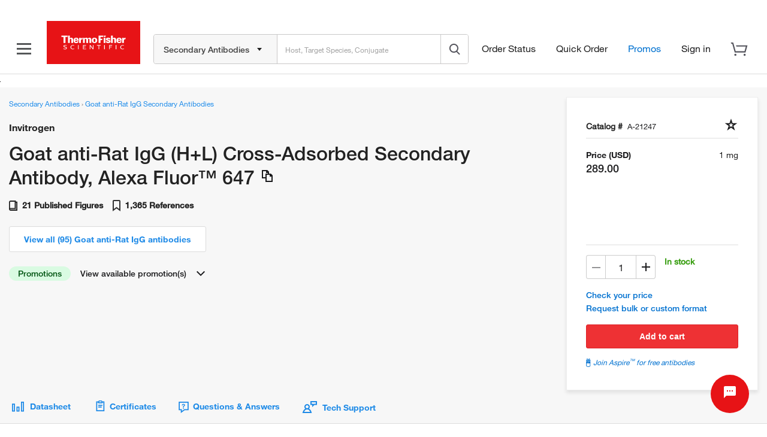

--- FILE ---
content_type: text/html; charset=utf-8
request_url: https://widget.citeab.com/citations?key=15f4e791-1de2-4fad-b413-70c8829ee4c2&code=A-21247&citation_limit=5&truncate=
body_size: 2157
content:
<!DOCTYPE html>
<html>
<head>
<meta charset="utf-8">
<meta content="noindex, noarchive" name="robots">
<meta content="noarchive" name="googlebot">
<meta content="2026-01-17 19:33:12 UTC" name="generated_at">
<title>CiteAb</title>
<style>
  html, body{
    margin:0;
    padding:0;
  }
  
  body{
    font-family: Helvetica,Arial,sans-serif;
    font-size: 13px;
  }
  
  .citation-wrapper{
    border: 0px solid #ffffff;
    border-radius: 0px;
    padding:12px;
    background: #ffffff;
    float:left;
    width:100%;
    box-sizing:border-box;
    width: 1px;
    min-width: 100%;
    *width: 100%;
    overflow:hidden;
  }
  
  p.citations-title{
    color:#222222;
    font-size:16px;
    font-weight:bold;
    margin:0;
  }
  
  p.citations-title a{
    color:#222222;
    text-decoration: none;
  }
  
  .button{
    float:right;
    border:0px solid #ffffff;
    border-radius:3px;
    background:#555759;
    color:#ffffff;
    text-transform:none;
    text-decoration:none;
    padding:6px 20px 5px 10px;
    display:inline-block;
    position:relative;
    font-size:13px;
    line-height:1;
    white-space: nowrap;
    margin:15px 0 0 10px;
  }
  
  .button::after{
    content: "";
    position: absolute;
    display: block;
    width: 0;
    top: 9px;
    right:5px;
    border-style:solid;
    border-width: 3px 0 3px 6px;
    border-color: transparent #ffffff;
  
  }
  
  .poweredby{
    padding:0;
    margin:19px 0 0;
    font-size:13px;
    display:inline-block;
  }
  
  .logo{
    display:inline-block;
    vertical-align:text-top;
  }
  
  .logo img{
    width: 55px;
    height: 13px;
    display: inline-block;
    border: none;
  }
  
  
  .sample-citations{
    font-weight:bold;
  }
  
  ul.citations-list{
    list-style:disc;
    display:inline-block;
    width:auto;
    margin: 15px 0 0 0;
    padding:0;
    width:100%;
  }
  
  ul.citations-list li{
    width:100%;
    box-sizing:border-box;
    position:relative;
    padding:0 10px 0 0px;
    margin:0 0 5px 15px;
    line-height: 13px;
  }
  
  ul.citations-list li a{
    color: #1e8ae7;
    text-decoration:none;
    width:100%;
    font-size:13px;
    -webkit-text-size-adjust:100% ;
  }
  
  ul.citations-list.truncate li a{
    display: inline-block;
    white-space: nowrap;
    overflow: hidden;
    text-overflow: ellipsis;
  }
  
  ul.citations-list li a:hover{
   text-decoration:underline;
   color: #1e8ae7;
  }
</style>
<style>
  p.citations-title {
  font-family: HelveticaNeueLT-Regular,Helvetica Neue,Helvetica,Roboto,Segoe UI,Arial,sans-serif;
  font-size: 26px;
  font-weight: 500; }

ul.citations-list li {
  color: #1e8ae7;
  font-family: HelveticaNeueLT-Regular,Helvetica Neue,Helvetica,Roboto,Segoe UI,Arial,sans-serif;
  font-size: 14px;
  font-weight: 500;
  line-height: 17px;
  margin: 0 0 0 15px; }

ul.citations-list.truncate li a {
  display: block;
  white-space: break-spaces; }

ul.citations-list li a {
  color: #1e8ae7;
  font-family: HelveticaNeueLT-Regular,Helvetica Neue,Helvetica,Roboto,Segoe UI,Arial,sans-serif;
  font-size: 14px;
  font-weight: 500; }

ul.citations-list li {
  padding: 5px; }

.button {
  font-family: HelveticaNeueLT-Regular,Helvetica Neue,Helvetica,Roboto,Segoe UI,Arial,sans-serif;
  font-size: 14px;
  font-weight: bold;
  padding: 10px 24px; }

.button::after {
  display: none; }

ul.citations-list li:hover {
  text-decoration: none;
  color: #27245f; }

ul.citations-list li a:hover {
  text-decoration: none;
  color: #27245f; }

</style>
</head>
<body>
<div class="citation-wrapper">
<p class="citations-title">
References:
1365
</p>
<ul class="citations-list truncate">
<li><a target="_blank" href="https://www.citeab.com/publication/40968996-41335223-xpr1-regulates-fetal-liver-macrophage-development?utm_campaign=Widget+Citation&amp;utm_medium=Widget&amp;utm_source=Thermo+Secondary+Abs+Widget&amp;utm_term=Invitrogen+Antibodies">XPR1 regulates fetal liver macrophage development, identity, and pyrenocyte clearance. <i>J Exp Med</i> (2026)</a></li>
<li><a target="_blank" href="https://www.citeab.com/publication/41180526-41514018-rpa-exhaustion-activates-slfn11-to-eliminate-cells?utm_campaign=Widget+Citation&amp;utm_medium=Widget&amp;utm_source=Thermo+Secondary+Abs+Widget&amp;utm_term=Invitrogen+Antibodies">RPA exhaustion activates SLFN11 to eliminate cells with heightened replication stress. <i>Nat Cell Biol</i> (2026)</a></li>
<li><a target="_blank" href="https://www.citeab.com/publication/40684758-41059788-postpartum-brain-reveals-repopulating-process-and-l?utm_campaign=Widget+Citation&amp;utm_medium=Widget&amp;utm_source=Thermo+Secondary+Abs+Widget&amp;utm_term=Invitrogen+Antibodies">Postpartum Brain Reveals Repopulating Process and Long-Lasting Proteomic Changes of Microglia. <i>Glia</i> (2026)</a></li>
<li><a target="_blank" href="https://www.citeab.com/publication/41051348-41381806-molecular-determinants-of-cardiac-lymphatic-dysfunc?utm_campaign=Widget+Citation&amp;utm_medium=Widget&amp;utm_source=Thermo+Secondary+Abs+Widget&amp;utm_term=Invitrogen+Antibodies">Molecular determinants of cardiac lymphatic dysfunction in a chronic pressure-overload model. <i>EMBO Mol Med</i> (2026)</a></li>
<li><a target="_blank" href="https://www.citeab.com/publication/41057783-41388826-maternal-exercise-rescues-fetal-akinesia-impaired-j?utm_campaign=Widget+Citation&amp;utm_medium=Widget&amp;utm_source=Thermo+Secondary+Abs+Widget&amp;utm_term=Invitrogen+Antibodies">Maternal Exercise Rescues Fetal Akinesia-Impaired Joint and Bone Development. <i>FASEB J</i> (2025)</a></li>
</ul>
<a class="button" target="_blank" href="https://www.citeab.com/antibodies/2401279-a-21247-goat-anti-rat-igg-h-l-cross-adsorbed-secon?utm_campaign=Widget+All+Citations&amp;utm_medium=Widget&amp;utm_source=Thermo+Secondary+Abs+Widget&amp;utm_term=Invitrogen+Antibodies">View all References</a>
<div class="poweredby">
Powered by
<div class="logo">
<a target="_blank" href="https://www.citeab.com/?utm_campaign=Widget+Logo&amp;utm_medium=Widget&amp;utm_source=Thermo+Secondary+Abs+Widget&amp;utm_term=Invitrogen+Antibodies"><img src="https://www.citeab.com/assets/citeab_logo_blue-5c7c32675e771bd883af31289b4e356c541cd3ecf9941d05c664744f3c32f2cf.png" />
</a></div>
</div>
</div>

</body>
</html>


--- FILE ---
content_type: text/html;charset=utf-8
request_url: https://www.thermofisher.com/order/genome-database/antibody-search-form-cq?sourcePage=global-search&subtype=secondary
body_size: 50637
content:

















	<link  rel="stylesheet" type="text/css" href="/order/genome-database/assets/js/angular/dist/gsh/gsh-header-v2.css?version=Local&time=20240917&build-time=2026-01-12T07:41:37+0000"/>







<script type="text/javascript">
	if (typeof window.$mangular === 'undefined' || !window.$mangular) {
		window.$mangular = {};
	}

	$mangular.filters = '[{"disabled":false,"name":"Host","queryName":"SpeciesName","style":"OR","multiLevel":false,"navigators":[{"name":"Goat","count":1239,"formattedCount":"1,239","checked":false,"queryValue":"capra hircus","navigatorName":"Host","solrFacetName":"SpeciesName"},{"name":"Rabbit","count":370,"formattedCount":"370","checked":false,"queryValue":"oryctolagus cuniculus","navigatorName":"Host","solrFacetName":"SpeciesName"},{"name":"Donkey","count":280,"formattedCount":"280","checked":false,"queryValue":"equus asinus","navigatorName":"Host","solrFacetName":"SpeciesName"},{"name":"Mouse","count":200,"formattedCount":"200","checked":false,"queryValue":"mus musculus","navigatorName":"Host","solrFacetName":"SpeciesName"},{"name":"Chicken","count":77,"formattedCount":"77","checked":false,"queryValue":"gallus gallus","navigatorName":"Host","solrFacetName":"SpeciesName"},{"name":"Rat","count":71,"formattedCount":"71","checked":false,"queryValue":"rattus","navigatorName":"Host","solrFacetName":"SpeciesName"},{"name":"Sheep","count":19,"formattedCount":"19","checked":false,"queryValue":"ovis aries","navigatorName":"Host","solrFacetName":"SpeciesName"},{"name":"Alpaca","count":17,"formattedCount":"17","checked":false,"queryValue":"vicugna pacos","navigatorName":"Host","solrFacetName":"SpeciesName"},{"name":"Bovine","count":7,"formattedCount":"7","checked":false,"queryValue":"bos taurus","navigatorName":"Host","solrFacetName":"SpeciesName"},{"name":"Horse","count":3,"formattedCount":"3","checked":false,"queryValue":"equus caballus","navigatorName":"Host","solrFacetName":"SpeciesName"}],"parentElements":[],"solrQueryName":"SpeciesName","translationName":"Host","placeHolderText":"Host","productSubType":"antibody_secondary","solrEnabled":true,"throughURL":false,"visible":true,"urlFilter":"host","applyMultiLevelValue":false,"gshFilter":true,"cqFilter":false,"isWithAbbreviation":false,"isSelectAll":false,"tagWithFilterName":true,"antigenSearchFilter":false,"singleSelect":false,"multiValueField":false,"fltSrch":false,"fltSrchCnt":0,"fltSrchCntMobile":0,"fltChanged":false,"useQueryValueForFilterUrl":false},{"disabled":false,"name":"Target Species","queryName":"ReactivitySpeciesSearch","style":"AND","multiLevel":false,"navigators":[{"name":"Mouse","count":711,"formattedCount":"711","checked":false,"queryValue":"mus musculus","navigatorName":"Target Species","solrFacetName":"ReactivitySpeciesSearch"},{"name":"Human","count":510,"formattedCount":"510","checked":false,"queryValue":"homo sapiens","navigatorName":"Target Species","solrFacetName":"ReactivitySpeciesSearch"},{"name":"Rabbit","count":348,"formattedCount":"348","checked":false,"queryValue":"oryctolagus cuniculus","navigatorName":"Target Species","solrFacetName":"ReactivitySpeciesSearch"},{"name":"Rat","count":262,"formattedCount":"262","checked":false,"queryValue":"rattus","navigatorName":"Target Species","solrFacetName":"ReactivitySpeciesSearch"},{"name":"Goat","count":147,"formattedCount":"147","checked":false,"queryValue":"capra hircus","navigatorName":"Target Species","solrFacetName":"ReactivitySpeciesSearch"},{"name":"Chicken","count":68,"formattedCount":"68","checked":false,"queryValue":"gallus gallus","navigatorName":"Target Species","solrFacetName":"ReactivitySpeciesSearch"},{"name":"Hamster","count":46,"formattedCount":"46","checked":false,"queryValue":"cricetinae","navigatorName":"Target Species","solrFacetName":"ReactivitySpeciesSearch"},{"name":"Sheep","count":43,"formattedCount":"43","checked":false,"queryValue":"ovis aries","navigatorName":"Target Species","solrFacetName":"ReactivitySpeciesSearch"},{"name":"Guinea pig","count":39,"formattedCount":"39","checked":false,"queryValue":"cavia porcellus","navigatorName":"Target Species","solrFacetName":"ReactivitySpeciesSearch"},{"name":"Bovine","count":31,"formattedCount":"31","checked":false,"queryValue":"bos taurus","navigatorName":"Target Species","solrFacetName":"ReactivitySpeciesSearch"},{"name":"Dog","count":22,"formattedCount":"22","checked":false,"queryValue":"canis familiaris","navigatorName":"Target Species","solrFacetName":"ReactivitySpeciesSearch"},{"name":"Donkey","count":21,"formattedCount":"21","checked":false,"queryValue":"equus asinus","navigatorName":"Target Species","solrFacetName":"ReactivitySpeciesSearch"},{"name":"Cat","count":14,"formattedCount":"14","checked":false,"queryValue":"felis catus","navigatorName":"Target Species","solrFacetName":"ReactivitySpeciesSearch"},{"name":"Camelid","count":11,"formattedCount":"11","checked":false,"queryValue":"camellia","navigatorName":"Target Species","solrFacetName":"ReactivitySpeciesSearch"},{"name":"Pig","count":7,"formattedCount":"7","checked":false,"queryValue":"suidae","navigatorName":"Target Species","solrFacetName":"ReactivitySpeciesSearch"},{"name":"Non-human primate","count":6,"formattedCount":"6","checked":false,"queryValue":"primate","navigatorName":"Target Species","solrFacetName":"ReactivitySpeciesSearch"},{"name":"Horse","count":4,"formattedCount":"4","checked":false,"queryValue":"equus caballus","navigatorName":"Target Species","solrFacetName":"ReactivitySpeciesSearch"}],"parentElements":[],"solrQueryName":"ReactivitySpeciesSearch","translationName":"Target Species","placeHolderText":"Target Species","productSubType":"antibody_secondary","solrEnabled":true,"throughURL":false,"visible":true,"urlFilter":"species","applyMultiLevelValue":false,"gshFilter":true,"cqFilter":false,"isWithAbbreviation":false,"isSelectAll":false,"tagWithFilterName":false,"antigenSearchFilter":false,"singleSelect":false,"multiValueField":false,"fltSrch":false,"fltSrchCnt":0,"fltSrchCntMobile":0,"fltChanged":false,"useQueryValueForFilterUrl":false},{"disabled":false,"name":"Target Class","queryName":"TargetClass","style":"OR","multiLevel":false,"navigators":[{"name":"IgG","count":1290,"formattedCount":"1,290","checked":false,"queryValue":"IgG","navigatorName":"Target Class","solrFacetName":"TargetClass"},{"name":"IgG Fc","count":181,"formattedCount":"181","checked":false,"queryValue":"IgG Fc","navigatorName":"Target Class","solrFacetName":"TargetClass"},{"name":"IgM","count":74,"formattedCount":"74","checked":false,"queryValue":"IgM","navigatorName":"Target Class","solrFacetName":"TargetClass"},{"name":"IgG1","count":72,"formattedCount":"72","checked":false,"queryValue":"IgG1","navigatorName":"Target Class","solrFacetName":"TargetClass"},{"name":"IgG2a","count":64,"formattedCount":"64","checked":false,"queryValue":"IgG2a","navigatorName":"Target Class","solrFacetName":"TargetClass"},{"name":"IgY","count":64,"formattedCount":"64","checked":false,"queryValue":"IgY","navigatorName":"Target Class","solrFacetName":"TargetClass"},{"name":"IgE","count":60,"formattedCount":"60","checked":false,"queryValue":"IgE","navigatorName":"Target Class","solrFacetName":"TargetClass"},{"name":"IgM (Heavy chain)","count":54,"formattedCount":"54","checked":false,"queryValue":"IgM (Heavy chain)","navigatorName":"Target Class","solrFacetName":"TargetClass"},{"name":"IgG2b","count":49,"formattedCount":"49","checked":false,"queryValue":"IgG2b","navigatorName":"Target Class","solrFacetName":"TargetClass"},{"name":"Kappa light chain","count":44,"formattedCount":"44","checked":false,"queryValue":"Kappa light chain","navigatorName":"Target Class","solrFacetName":"TargetClass"},{"name":"IgA","count":40,"formattedCount":"40","checked":false,"queryValue":"IgA","navigatorName":"Target Class","solrFacetName":"TargetClass"},{"name":"IgG (Heavy chain)","count":28,"formattedCount":"28","checked":false,"queryValue":"IgG (Heavy chain)","navigatorName":"Target Class","solrFacetName":"TargetClass"},{"name":"IgG F(ab\u0027)2","count":28,"formattedCount":"28","checked":false,"queryValue":"IgG F(ab\u0027)2","navigatorName":"Target Class","solrFacetName":"TargetClass"},{"name":"IgG/IgA/IgM","count":24,"formattedCount":"24","checked":false,"queryValue":"IgG/IgA/IgM","navigatorName":"Target Class","solrFacetName":"TargetClass"},{"name":"Lambda light chain","count":22,"formattedCount":"22","checked":false,"queryValue":"Lambda light chain","navigatorName":"Target Class","solrFacetName":"TargetClass"},{"name":"IgG Fab","count":16,"formattedCount":"16","checked":false,"queryValue":"IgG Fab","navigatorName":"Target Class","solrFacetName":"TargetClass"},{"name":"IgG/IgM","count":16,"formattedCount":"16","checked":false,"queryValue":"IgG/IgM","navigatorName":"Target Class","solrFacetName":"TargetClass"},{"name":"Ig","count":15,"formattedCount":"15","checked":false,"queryValue":"Ig","navigatorName":"Target Class","solrFacetName":"TargetClass"},{"name":"IgG3","count":15,"formattedCount":"15","checked":false,"queryValue":"IgG3","navigatorName":"Target Class","solrFacetName":"TargetClass"},{"name":"IgG1 Fc","count":13,"formattedCount":"13","checked":false,"queryValue":"IgG1 Fc","navigatorName":"Target Class","solrFacetName":"TargetClass"},{"name":"IgG2a (Heavy chain)","count":10,"formattedCount":"10","checked":false,"queryValue":"IgG2a (Heavy chain)","navigatorName":"Target Class","solrFacetName":"TargetClass"},{"name":"IgM Fc","count":10,"formattedCount":"10","checked":false,"queryValue":"IgM Fc","navigatorName":"Target Class","solrFacetName":"TargetClass"},{"name":"IgA (Heavy chain)","count":9,"formattedCount":"9","checked":false,"queryValue":"IgA (Heavy chain)","navigatorName":"Target Class","solrFacetName":"TargetClass"},{"name":"IgG1 (Heavy chain)","count":9,"formattedCount":"9","checked":false,"queryValue":"IgG1 (Heavy chain)","navigatorName":"Target Class","solrFacetName":"TargetClass"},{"name":"IgG2","count":8,"formattedCount":"8","checked":false,"queryValue":"IgG2","navigatorName":"Target Class","solrFacetName":"TargetClass"},{"name":"IgG2c","count":8,"formattedCount":"8","checked":false,"queryValue":"IgG2c","navigatorName":"Target Class","solrFacetName":"TargetClass"},{"name":"IgG4 Fc","count":8,"formattedCount":"8","checked":false,"queryValue":"IgG4 Fc","navigatorName":"Target Class","solrFacetName":"TargetClass"},{"name":"IgD","count":6,"formattedCount":"6","checked":false,"queryValue":"IgD","navigatorName":"Target Class","solrFacetName":"TargetClass"},{"name":"IgG Fd","count":6,"formattedCount":"6","checked":false,"queryValue":"IgG Fd","navigatorName":"Target Class","solrFacetName":"TargetClass"},{"name":"IgE (Heavy chain)","count":4,"formattedCount":"4","checked":false,"queryValue":"IgE (Heavy chain)","navigatorName":"Target Class","solrFacetName":"TargetClass"},{"name":"IgG3 (Heavy chain)","count":4,"formattedCount":"4","checked":false,"queryValue":"IgG3 (Heavy chain)","navigatorName":"Target Class","solrFacetName":"TargetClass"},{"name":"IgG4","count":4,"formattedCount":"4","checked":false,"queryValue":"IgG4","navigatorName":"Target Class","solrFacetName":"TargetClass"},{"name":"Ig (Light chain)","count":3,"formattedCount":"3","checked":false,"queryValue":"Ig (Light chain)","navigatorName":"Target Class","solrFacetName":"TargetClass"},{"name":"IgG2b (Heavy chain)","count":3,"formattedCount":"3","checked":false,"queryValue":"IgG2b (Heavy chain)","navigatorName":"Target Class","solrFacetName":"TargetClass"},{"name":"IgA Fc","count":2,"formattedCount":"2","checked":false,"queryValue":"IgA Fc","navigatorName":"Target Class","solrFacetName":"TargetClass"},{"name":"IgA1","count":2,"formattedCount":"2","checked":false,"queryValue":"IgA1","navigatorName":"Target Class","solrFacetName":"TargetClass"},{"name":"IgA1/IgA2","count":2,"formattedCount":"2","checked":false,"queryValue":"IgA1/IgA2","navigatorName":"Target Class","solrFacetName":"TargetClass"},{"name":"IgA2","count":2,"formattedCount":"2","checked":false,"queryValue":"IgA2","navigatorName":"Target Class","solrFacetName":"TargetClass"},{"name":"IgE Fc","count":2,"formattedCount":"2","checked":false,"queryValue":"IgE Fc","navigatorName":"Target Class","solrFacetName":"TargetClass"},{"name":"IgG (gamma chain)","count":2,"formattedCount":"2","checked":false,"queryValue":"IgG (gamma chain)","navigatorName":"Target Class","solrFacetName":"TargetClass"},{"name":"IgG2a (Kappa light chain)","count":2,"formattedCount":"2","checked":false,"queryValue":"IgG2a (Kappa light chain)","navigatorName":"Target Class","solrFacetName":"TargetClass"},{"name":"IgA1 Fc","count":1,"formattedCount":"1","checked":false,"queryValue":"IgA1 Fc","navigatorName":"Target Class","solrFacetName":"TargetClass"},{"name":"IgD (Heavy chain)","count":1,"formattedCount":"1","checked":false,"queryValue":"IgD (Heavy chain)","navigatorName":"Target Class","solrFacetName":"TargetClass"},{"name":"IgD Fc","count":1,"formattedCount":"1","checked":false,"queryValue":"IgD Fc","navigatorName":"Target Class","solrFacetName":"TargetClass"},{"name":"IgG (Lambda light chain)","count":1,"formattedCount":"1","checked":false,"queryValue":"IgG (Lambda light chain)","navigatorName":"Target Class","solrFacetName":"TargetClass"},{"name":"IgG (Light chain)","count":1,"formattedCount":"1","checked":false,"queryValue":"IgG (Light chain)","navigatorName":"Target Class","solrFacetName":"TargetClass"},{"name":"IgG2 Fd","count":1,"formattedCount":"1","checked":false,"queryValue":"IgG2 Fd","navigatorName":"Target Class","solrFacetName":"TargetClass"},{"name":"IgG2a Fc","count":1,"formattedCount":"1","checked":false,"queryValue":"IgG2a Fc","navigatorName":"Target Class","solrFacetName":"TargetClass"},{"name":"IgG2b Fc","count":1,"formattedCount":"1","checked":false,"queryValue":"IgG2b Fc","navigatorName":"Target Class","solrFacetName":"TargetClass"}],"parentElements":[],"solrQueryName":"TargetClass","translationName":"Target Class","placeHolderText":"Target Class","productSubType":"antibody_secondary","solrEnabled":true,"throughURL":false,"visible":true,"urlFilter":"class","applyMultiLevelValue":false,"gshFilter":false,"cqFilter":false,"isWithAbbreviation":false,"isSelectAll":false,"tagWithFilterName":false,"antigenSearchFilter":false,"singleSelect":false,"multiValueField":false,"fltSrch":false,"fltSrchCnt":0,"fltSrchCntMobile":0,"fltChanged":false,"useQueryValueForFilterUrl":false},{"disabled":false,"name":"Conjugate","queryName":"ConjugateNavigatorFacet","style":"OR","multiLevel":true,"navigators":[{"name":"AP","count":133,"formattedCount":"133","checked":false,"queryValue":"AP / AP / / 0","navigatorName":"Conjugate","solrFacetName":"ConjugateNavigatorFacet","parentName":"AP","color":"","isDisplayPanelBuilderLinkInSERP":"0"},{"name":"APC","count":15,"formattedCount":"15","checked":false,"queryValue":"APC / APC\u0026nbsp; / DB0000 / 1","navigatorName":"Conjugate","solrFacetName":"ConjugateNavigatorFacet","parentName":"APC","color":"#DB0000","isDisplayPanelBuilderLinkInSERP":"1"},{"name":"Agarose","count":4,"formattedCount":"4","checked":false,"queryValue":"Agarose / Agarose / / 0","navigatorName":"Conjugate","solrFacetName":"ConjugateNavigatorFacet","parentName":"Agarose","color":"","isDisplayPanelBuilderLinkInSERP":"0"},{"name":"Alexa Fluor 350","count":16,"formattedCount":"16","checked":false,"queryValue":"Alexa Fluor / Alexa Fluor 350\u0026nbsp; / 2300FF / 0","navigatorName":"Conjugate","solrFacetName":"ConjugateNavigatorFacet","parentName":"Alexa Fluor","color":"#2300FF","isDisplayPanelBuilderLinkInSERP":"0"},{"name":"Alexa Fluor 405","count":16,"formattedCount":"16","checked":false,"queryValue":"Alexa Fluor / Alexa Fluor 405\u0026nbsp; / 5400FF / 1","navigatorName":"Conjugate","solrFacetName":"ConjugateNavigatorFacet","parentName":"Alexa Fluor","color":"#5400FF","isDisplayPanelBuilderLinkInSERP":"1"},{"name":"Alexa Fluor Plus 405","count":13,"formattedCount":"13","checked":false,"queryValue":"Alexa Fluor / Alexa Fluor Plus 405\u0026nbsp; / 5400FF / 0","navigatorName":"Conjugate","solrFacetName":"ConjugateNavigatorFacet","parentName":"Alexa Fluor","color":"#5400FF","isDisplayPanelBuilderLinkInSERP":"0"},{"name":"Alexa Fluor 430","count":2,"formattedCount":"2","checked":false,"queryValue":"Alexa Fluor / Alexa Fluor 430\u0026nbsp; / 81FF00 / 0","navigatorName":"Conjugate","solrFacetName":"ConjugateNavigatorFacet","parentName":"Alexa Fluor","color":"#81FF00","isDisplayPanelBuilderLinkInSERP":"0"},{"name":"Alexa Fluor 488","count":82,"formattedCount":"82","checked":false,"queryValue":"Alexa Fluor / Alexa Fluor 488\u0026nbsp; / 36FF00 / 1","navigatorName":"Conjugate","solrFacetName":"ConjugateNavigatorFacet","parentName":"Alexa Fluor","color":"#36FF00","isDisplayPanelBuilderLinkInSERP":"1"},{"name":"Alexa Fluor Plus 488","count":46,"formattedCount":"46","checked":false,"queryValue":"Alexa Fluor / Alexa Fluor Plus 488\u0026nbsp; / 36FF00 / 0","navigatorName":"Conjugate","solrFacetName":"ConjugateNavigatorFacet","parentName":"Alexa Fluor","color":"#36FF00","isDisplayPanelBuilderLinkInSERP":"0"},{"name":"Alexa Fluor 488-10 nm colloidal gold","count":2,"formattedCount":"2","checked":false,"queryValue":"Gold / Alexa Fluor 488-10 nm colloidal gold / / 0","navigatorName":"Conjugate","solrFacetName":"ConjugateNavigatorFacet","parentName":"Gold","color":"","isDisplayPanelBuilderLinkInSERP":"0"},{"name":"Alexa Fluor 488-5 nm colloidal gold","count":1,"formattedCount":"1","checked":false,"queryValue":"Gold / Alexa Fluor 488-5 nm colloidal gold / / 0","navigatorName":"Conjugate","solrFacetName":"ConjugateNavigatorFacet","parentName":"Gold","color":"","isDisplayPanelBuilderLinkInSERP":"0"},{"name":"Alexa Fluor 488-FluoroNanogold","count":1,"formattedCount":"1","checked":false,"queryValue":"Gold / Alexa Fluor 488-FluoroNanogold / / 0","navigatorName":"Conjugate","solrFacetName":"ConjugateNavigatorFacet","parentName":"Gold","color":"","isDisplayPanelBuilderLinkInSERP":"0"},{"name":"Alexa Fluor 514","count":2,"formattedCount":"2","checked":false,"queryValue":"Alexa Fluor / Alexa Fluor 514\u0026nbsp; / 81FF00 / 0","navigatorName":"Conjugate","solrFacetName":"ConjugateNavigatorFacet","parentName":"Alexa Fluor","color":"#81FF00","isDisplayPanelBuilderLinkInSERP":"0"},{"name":"Alexa Fluor 532","count":14,"formattedCount":"14","checked":false,"queryValue":"Alexa Fluor / Alexa Fluor 532\u0026nbsp; / B3FF00 / 1","navigatorName":"Conjugate","solrFacetName":"ConjugateNavigatorFacet","parentName":"Alexa Fluor","color":"#B3FF00","isDisplayPanelBuilderLinkInSERP":"1"},{"name":"Alexa Fluor 546","count":20,"formattedCount":"20","checked":false,"queryValue":"Alexa Fluor / Alexa Fluor 546\u0026nbsp; / E1FF00 / 0","navigatorName":"Conjugate","solrFacetName":"ConjugateNavigatorFacet","parentName":"Alexa Fluor","color":"#E1FF00","isDisplayPanelBuilderLinkInSERP":"0"},{"name":"Alexa Fluor 555","count":43,"formattedCount":"43","checked":false,"queryValue":"Alexa Fluor / Alexa Fluor 555\u0026nbsp; / E1FF00 / 0","navigatorName":"Conjugate","solrFacetName":"ConjugateNavigatorFacet","parentName":"Alexa Fluor","color":"#E1FF00","isDisplayPanelBuilderLinkInSERP":"0"},{"name":"Alexa Fluor Plus 555","count":26,"formattedCount":"26","checked":false,"queryValue":"Alexa Fluor / Alexa Fluor Plus 555\u0026nbsp; / E1FF00 / 0","navigatorName":"Conjugate","solrFacetName":"ConjugateNavigatorFacet","parentName":"Alexa Fluor","color":"#E1FF00","isDisplayPanelBuilderLinkInSERP":"0"},{"name":"Alexa Fluor 568","count":31,"formattedCount":"31","checked":false,"queryValue":"Alexa Fluor / Alexa Fluor 568\u0026nbsp; / FFBE00 / 0","navigatorName":"Conjugate","solrFacetName":"ConjugateNavigatorFacet","parentName":"Alexa Fluor","color":"#FFBE00","isDisplayPanelBuilderLinkInSERP":"0"},{"name":"Alexa Fluor 594","count":52,"formattedCount":"52","checked":false,"queryValue":"Alexa Fluor / Alexa Fluor 594\u0026nbsp; / FF8900 / 0","navigatorName":"Conjugate","solrFacetName":"ConjugateNavigatorFacet","parentName":"Alexa Fluor","color":"#FF8900","isDisplayPanelBuilderLinkInSERP":"0"},{"name":"Alexa Fluor Plus 594","count":15,"formattedCount":"15","checked":false,"queryValue":"Alexa Fluor / Alexa Fluor Plus 594\u0026nbsp; / FF8900 / 0","navigatorName":"Conjugate","solrFacetName":"ConjugateNavigatorFacet","parentName":"Alexa Fluor","color":"#FF8900","isDisplayPanelBuilderLinkInSERP":"0"},{"name":"Alexa Fluor 594-FluoroNanogold","count":1,"formattedCount":"1","checked":false,"queryValue":"Gold / Alexa Fluor 594-FluoroNanogold / / 0","navigatorName":"Conjugate","solrFacetName":"ConjugateNavigatorFacet","parentName":"Gold","color":"","isDisplayPanelBuilderLinkInSERP":"0"},{"name":"Alexa Fluor 633","count":18,"formattedCount":"18","checked":false,"queryValue":"Alexa Fluor / Alexa Fluor 633\u0026nbsp; / F60000 / 0","navigatorName":"Conjugate","solrFacetName":"ConjugateNavigatorFacet","parentName":"Alexa Fluor","color":"#F60000","isDisplayPanelBuilderLinkInSERP":"0"},{"name":"Alexa Fluor 635","count":4,"formattedCount":"4","checked":false,"queryValue":"Alexa Fluor / Alexa Fluor 635\u0026nbsp; / F60000 / 0","navigatorName":"Conjugate","solrFacetName":"ConjugateNavigatorFacet","parentName":"Alexa Fluor","color":"#F60000","isDisplayPanelBuilderLinkInSERP":"0"},{"name":"Alexa Fluor 647","count":68,"formattedCount":"68","checked":false,"queryValue":"Alexa Fluor / Alexa Fluor 647\u0026nbsp; / DB0000 / 1","navigatorName":"Conjugate","solrFacetName":"ConjugateNavigatorFacet","parentName":"Alexa Fluor","color":"#DB0000","isDisplayPanelBuilderLinkInSERP":"1"},{"name":"Alexa Fluor Plus 647","count":33,"formattedCount":"33","checked":false,"queryValue":"Alexa Fluor / Alexa Fluor Plus 647\u0026nbsp; / DB0000 / 0","navigatorName":"Conjugate","solrFacetName":"ConjugateNavigatorFacet","parentName":"Alexa Fluor","color":"#DB0000","isDisplayPanelBuilderLinkInSERP":"0"},{"name":"Alexa Fluor Plus 647","count":1,"formattedCount":"1","checked":false,"queryValue":"Alexa Fluor / Alexa Fluor Plus 647  / DB0000 / 0","navigatorName":"Conjugate","solrFacetName":"ConjugateNavigatorFacet","parentName":"Alexa Fluor","color":"#DB0000","isDisplayPanelBuilderLinkInSERP":"0"},{"name":"Alexa Fluor 660","count":4,"formattedCount":"4","checked":false,"queryValue":"Alexa Fluor / Alexa Fluor 660\u0026nbsp; / DB0000 / 1","navigatorName":"Conjugate","solrFacetName":"ConjugateNavigatorFacet","parentName":"Alexa Fluor","color":"#DB0000","isDisplayPanelBuilderLinkInSERP":"1"},{"name":"Alexa Fluor 680","count":27,"formattedCount":"27","checked":false,"queryValue":"Alexa Fluor / Alexa Fluor 680\u0026nbsp; / 970000 / 0","navigatorName":"Conjugate","solrFacetName":"ConjugateNavigatorFacet","parentName":"Alexa Fluor","color":"#970000","isDisplayPanelBuilderLinkInSERP":"0"},{"name":"Alexa Fluor Plus 680","count":16,"formattedCount":"16","checked":false,"queryValue":"Alexa Fluor / Alexa Fluor Plus 680\u0026nbsp; / 970000 / 0","navigatorName":"Conjugate","solrFacetName":"ConjugateNavigatorFacet","parentName":"Alexa Fluor","color":"#970000","isDisplayPanelBuilderLinkInSERP":"0"},{"name":"Alexa Fluor 700","count":3,"formattedCount":"3","checked":false,"queryValue":"Alexa Fluor / Alexa Fluor 700\u0026nbsp; / 8D0000 / 1","navigatorName":"Conjugate","solrFacetName":"ConjugateNavigatorFacet","parentName":"Alexa Fluor","color":"#8D0000","isDisplayPanelBuilderLinkInSERP":"1"},{"name":"Alexa Fluor 750","count":14,"formattedCount":"14","checked":false,"queryValue":"Alexa Fluor / Alexa Fluor 750\u0026nbsp; / 808080 / 0","navigatorName":"Conjugate","solrFacetName":"ConjugateNavigatorFacet","parentName":"Alexa Fluor","color":"#808080","isDisplayPanelBuilderLinkInSERP":"0"},{"name":"Alexa Fluor 790","count":17,"formattedCount":"17","checked":false,"queryValue":"Alexa Fluor / Alexa Fluor 790\u0026nbsp; / 808080 / 0","navigatorName":"Conjugate","solrFacetName":"ConjugateNavigatorFacet","parentName":"Alexa Fluor","color":"#808080","isDisplayPanelBuilderLinkInSERP":"0"},{"name":"Alexa Fluor Plus 800","count":13,"formattedCount":"13","checked":false,"queryValue":"Alexa Fluor / Alexa Fluor Plus 800\u0026nbsp; / 808080 / 0","navigatorName":"Conjugate","solrFacetName":"ConjugateNavigatorFacet","parentName":"Alexa Fluor","color":"#808080","isDisplayPanelBuilderLinkInSERP":"0"},{"name":"All Conjugates","count":1879,"formattedCount":"1,879","checked":false,"queryValue":"All Conjugates","navigatorName":"Conjugate","solrFacetName":"ConjugateNavigatorFacet","parentName":"All Conjugates"},{"name":"BODIPY FL","count":1,"formattedCount":"1","checked":false,"queryValue":"BODIPY FL / BODIPY FL / 00FF00 / 0","navigatorName":"Conjugate","solrFacetName":"ConjugateNavigatorFacet","parentName":"BODIPY FL","color":"#00FF00","isDisplayPanelBuilderLinkInSERP":"0"},{"name":"Biotin","count":217,"formattedCount":"217","checked":false,"queryValue":"Biotin / Biotin\u0026nbsp; / / 0","navigatorName":"Conjugate","solrFacetName":"ConjugateNavigatorFacet","parentName":"Biotin","color":"","isDisplayPanelBuilderLinkInSERP":"0"},{"name":"Biotin-XX","count":4,"formattedCount":"4","checked":false,"queryValue":"Biotin / Biotin-XX / / 0","navigatorName":"Conjugate","solrFacetName":"ConjugateNavigatorFacet","parentName":"Biotin","color":"","isDisplayPanelBuilderLinkInSERP":"0"},{"name":"Cyanine3","count":4,"formattedCount":"4","checked":false,"queryValue":"Cyanine / Cyanine3 / E1FF00 / 0","navigatorName":"Conjugate","solrFacetName":"ConjugateNavigatorFacet","parentName":"Cyanine","color":"#E1FF00","isDisplayPanelBuilderLinkInSERP":"0"},{"name":"Cyanine5","count":3,"formattedCount":"3","checked":false,"queryValue":"Cyanine / Cyanine5\u0026nbsp; / DB0000 / 1","navigatorName":"Conjugate","solrFacetName":"ConjugateNavigatorFacet","parentName":"Cyanine","color":"#DB0000","isDisplayPanelBuilderLinkInSERP":"1"},{"name":"DSB-X Biotin","count":3,"formattedCount":"3","checked":false,"queryValue":"Biotin / DSB-X Biotin / / 0","navigatorName":"Conjugate","solrFacetName":"ConjugateNavigatorFacet","parentName":"Biotin","color":"","isDisplayPanelBuilderLinkInSERP":"0"},{"name":"DyLight 350","count":8,"formattedCount":"8","checked":false,"queryValue":"DyLight / DyLight 350 / 2300FF / 0","navigatorName":"Conjugate","solrFacetName":"ConjugateNavigatorFacet","parentName":"DyLight","color":"#2300FF","isDisplayPanelBuilderLinkInSERP":"0"},{"name":"DyLight 405","count":4,"formattedCount":"4","checked":false,"queryValue":"DyLight / DyLight 405 / 5400FF / 0","navigatorName":"Conjugate","solrFacetName":"ConjugateNavigatorFacet","parentName":"DyLight","color":"#5400FF","isDisplayPanelBuilderLinkInSERP":"0"},{"name":"DyLight 488","count":21,"formattedCount":"21","checked":false,"queryValue":"DyLight / DyLight 488 / 36FF00 / 1","navigatorName":"Conjugate","solrFacetName":"ConjugateNavigatorFacet","parentName":"DyLight","color":"#36FF00","isDisplayPanelBuilderLinkInSERP":"1"},{"name":"DyLight 550","count":21,"formattedCount":"21","checked":false,"queryValue":"DyLight / DyLight 550 / E1FF00 / 1","navigatorName":"Conjugate","solrFacetName":"ConjugateNavigatorFacet","parentName":"DyLight","color":"#E1FF00","isDisplayPanelBuilderLinkInSERP":"1"},{"name":"DyLight 594","count":20,"formattedCount":"20","checked":false,"queryValue":"DyLight / DyLight 594 / FF8900 / 0","navigatorName":"Conjugate","solrFacetName":"ConjugateNavigatorFacet","parentName":"DyLight","color":"#FF8900","isDisplayPanelBuilderLinkInSERP":"0"},{"name":"DyLight 633","count":4,"formattedCount":"4","checked":false,"queryValue":"DyLight / DyLight 633 / F60000 / 0","navigatorName":"Conjugate","solrFacetName":"ConjugateNavigatorFacet","parentName":"DyLight","color":"#F60000","isDisplayPanelBuilderLinkInSERP":"0"},{"name":"DyLight 650","count":21,"formattedCount":"21","checked":false,"queryValue":"DyLight / DyLight 650 / DB0000 / 1","navigatorName":"Conjugate","solrFacetName":"ConjugateNavigatorFacet","parentName":"DyLight","color":"#DB0000","isDisplayPanelBuilderLinkInSERP":"1"},{"name":"DyLight 680","count":21,"formattedCount":"21","checked":false,"queryValue":"DyLight / DyLight 680 / 970000 / 0","navigatorName":"Conjugate","solrFacetName":"ConjugateNavigatorFacet","parentName":"DyLight","color":"#970000","isDisplayPanelBuilderLinkInSERP":"0"},{"name":"DyLight 755","count":18,"formattedCount":"18","checked":false,"queryValue":"DyLight / DyLight 755 / 808080 / 0","navigatorName":"Conjugate","solrFacetName":"ConjugateNavigatorFacet","parentName":"DyLight","color":"#808080","isDisplayPanelBuilderLinkInSERP":"0"},{"name":"DyLight 800","count":19,"formattedCount":"19","checked":false,"queryValue":"DyLight / DyLight 800 / 808080 / 0","navigatorName":"Conjugate","solrFacetName":"ConjugateNavigatorFacet","parentName":"DyLight","color":"#808080","isDisplayPanelBuilderLinkInSERP":"0"},{"name":"DyLight 800 4X PEG","count":2,"formattedCount":"2","checked":false,"queryValue":"DyLight / DyLight 800 4X PEG / 808080 / 0","navigatorName":"Conjugate","solrFacetName":"ConjugateNavigatorFacet","parentName":"DyLight","color":"#808080","isDisplayPanelBuilderLinkInSERP":"0"},{"name":"FITC","count":189,"formattedCount":"189","checked":false,"queryValue":"FITC / FITC / 1FFF00 / 1","navigatorName":"Conjugate","solrFacetName":"ConjugateNavigatorFacet","parentName":"FITC","color":"#1FFF00","isDisplayPanelBuilderLinkInSERP":"1"},{"name":"Functional Grade","count":3,"formattedCount":"3","checked":false,"queryValue":"Functional Grade / Functional Grade / / 0","navigatorName":"Conjugate","solrFacetName":"ConjugateNavigatorFacet","parentName":"Functional Grade","color":"","isDisplayPanelBuilderLinkInSERP":"0"},{"name":"HRP","count":290,"formattedCount":"290","checked":false,"queryValue":"HRP / HRP / / 0","navigatorName":"Conjugate","solrFacetName":"ConjugateNavigatorFacet","parentName":"HRP","color":"","isDisplayPanelBuilderLinkInSERP":"0"},{"name":"NANOGOLD","count":1,"formattedCount":"1","checked":false,"queryValue":"Gold / NANOGOLD / / 0","navigatorName":"Conjugate","solrFacetName":"ConjugateNavigatorFacet","parentName":"Gold","color":"","isDisplayPanelBuilderLinkInSERP":"0"},{"name":"Oregon Green 488","count":1,"formattedCount":"1","checked":false,"queryValue":"Oregon Green 488 / Oregon Green 488 / 36FF00 / 0","navigatorName":"Conjugate","solrFacetName":"ConjugateNavigatorFacet","parentName":"Oregon Green 488","color":"#36FF00","isDisplayPanelBuilderLinkInSERP":"0"},{"name":"PE","count":61,"formattedCount":"61","checked":false,"queryValue":"PE / PE\u0026nbsp; / F0FF00 / 1","navigatorName":"Conjugate","solrFacetName":"ConjugateNavigatorFacet","parentName":"PE","color":"#F0FF00","isDisplayPanelBuilderLinkInSERP":"1"},{"name":"PE-Alexa Fluor 610","count":1,"formattedCount":"1","checked":false,"queryValue":"PE-Alexa Fluor 610 / PE-Alexa Fluor 610 / FF6300 / 1","navigatorName":"Conjugate","solrFacetName":"ConjugateNavigatorFacet","parentName":"PE-Alexa Fluor 610","color":"#FF6300","isDisplayPanelBuilderLinkInSERP":"1"},{"name":"PE-Alexa Fluor 647","count":1,"formattedCount":"1","checked":false,"queryValue":"PE-Alexa Fluor 647 / PE-Alexa Fluor 647 / DB0000 / 0","navigatorName":"Conjugate","solrFacetName":"ConjugateNavigatorFacet","parentName":"PE-Alexa Fluor 647","color":"#DB0000","isDisplayPanelBuilderLinkInSERP":"0"},{"name":"PE-Cyanine5","count":1,"formattedCount":"1","checked":false,"queryValue":"PE-Cyanine5 / PE-Cyanine5 / DB0000 / 1","navigatorName":"Conjugate","solrFacetName":"ConjugateNavigatorFacet","parentName":"PE-Cyanine5","color":"#DB0000","isDisplayPanelBuilderLinkInSERP":"1"},{"name":"PE-Cyanine5.5","count":4,"formattedCount":"4","checked":false,"queryValue":"PE-Cyanine5.5 / PE-Cyanine5.5 / DB0000 / 1","navigatorName":"Conjugate","solrFacetName":"ConjugateNavigatorFacet","parentName":"PE-Cyanine5.5","color":"#DB0000","isDisplayPanelBuilderLinkInSERP":"1"},{"name":"PE-Cyanine7","count":2,"formattedCount":"2","checked":false,"queryValue":"PE-Cyanine7 / PE-Cyanine7 / 808080 / 1","navigatorName":"Conjugate","solrFacetName":"ConjugateNavigatorFacet","parentName":"PE-Cyanine7","color":"#808080","isDisplayPanelBuilderLinkInSERP":"1"},{"name":"PE-Texas Red","count":1,"formattedCount":"1","checked":false,"queryValue":"PE-Texas Red / PE-Texas Red / FF8900 / 1","navigatorName":"Conjugate","solrFacetName":"ConjugateNavigatorFacet","parentName":"PE-Texas Red","color":"#FF8900","isDisplayPanelBuilderLinkInSERP":"1"},{"name":"PE-eFluor 610","count":1,"formattedCount":"1","checked":false,"queryValue":"PE-eFluor 610 / PE-eFluor 610 / FF9B00 / 1","navigatorName":"Conjugate","solrFacetName":"ConjugateNavigatorFacet","parentName":"PE-eFluor 610","color":"#FF9B00","isDisplayPanelBuilderLinkInSERP":"1"},{"name":"Pacific Blue","count":4,"formattedCount":"4","checked":false,"queryValue":"Pacific Blue / Pacific Blue / 0061FF / 1","navigatorName":"Conjugate","solrFacetName":"ConjugateNavigatorFacet","parentName":"Pacific Blue","color":"#0061FF","isDisplayPanelBuilderLinkInSERP":"1"},{"name":"Pacific Orange","count":2,"formattedCount":"2","checked":false,"queryValue":"Pacific Orange / Pacific Orange / B3FF00 / 1","navigatorName":"Conjugate","solrFacetName":"ConjugateNavigatorFacet","parentName":"Pacific Orange","color":"#B3FF00","isDisplayPanelBuilderLinkInSERP":"1"},{"name":"PerCP-eFluor 710","count":4,"formattedCount":"4","checked":false,"queryValue":"PerCP-eFluor 710 / PerCP-eFluor 710 / 820000 / 1","navigatorName":"Conjugate","solrFacetName":"ConjugateNavigatorFacet","parentName":"PerCP-eFluor 710","color":"#820000","isDisplayPanelBuilderLinkInSERP":"1"},{"name":"Qdot 525","count":4,"formattedCount":"4","checked":false,"queryValue":"Qdot / Qdot 525 / 4AFF00 / 0","navigatorName":"Conjugate","solrFacetName":"ConjugateNavigatorFacet","parentName":"Qdot","color":"#4AFF00","isDisplayPanelBuilderLinkInSERP":"0"},{"name":"Qdot 565","count":3,"formattedCount":"3","checked":false,"queryValue":"Qdot / Qdot 565 / C3FF00 / 0","navigatorName":"Conjugate","solrFacetName":"ConjugateNavigatorFacet","parentName":"Qdot","color":"#C3FF00","isDisplayPanelBuilderLinkInSERP":"0"},{"name":"Qdot 585","count":2,"formattedCount":"2","checked":false,"queryValue":"Qdot / Qdot 585 / FFEF00 / 0","navigatorName":"Conjugate","solrFacetName":"ConjugateNavigatorFacet","parentName":"Qdot","color":"#FFEF00","isDisplayPanelBuilderLinkInSERP":"0"},{"name":"Qdot 605","count":4,"formattedCount":"4","checked":false,"queryValue":"Qdot / Qdot 605 / FFAD00 / 1","navigatorName":"Conjugate","solrFacetName":"ConjugateNavigatorFacet","parentName":"Qdot","color":"#FFAD00","isDisplayPanelBuilderLinkInSERP":"1"},{"name":"Qdot 625","count":2,"formattedCount":"2","checked":false,"queryValue":"Qdot / Qdot 625 / FF6300 / 0","navigatorName":"Conjugate","solrFacetName":"ConjugateNavigatorFacet","parentName":"Qdot","color":"#FF6300","isDisplayPanelBuilderLinkInSERP":"0"},{"name":"Qdot 655","count":6,"formattedCount":"6","checked":false,"queryValue":"Qdot / Qdot 655 / DB0000 / 1","navigatorName":"Conjugate","solrFacetName":"ConjugateNavigatorFacet","parentName":"Qdot","color":"#DB0000","isDisplayPanelBuilderLinkInSERP":"1"},{"name":"Qdot 705","count":2,"formattedCount":"2","checked":false,"queryValue":"Qdot / Qdot 705 / 8D0000 / 1","navigatorName":"Conjugate","solrFacetName":"ConjugateNavigatorFacet","parentName":"Qdot","color":"#8D0000","isDisplayPanelBuilderLinkInSERP":"1"},{"name":"Qdot 800","count":2,"formattedCount":"2","checked":false,"queryValue":"Qdot / Qdot 800 / 808080 / 1","navigatorName":"Conjugate","solrFacetName":"ConjugateNavigatorFacet","parentName":"Qdot","color":"#808080","isDisplayPanelBuilderLinkInSERP":"1"},{"name":"Rhodamine","count":11,"formattedCount":"11","checked":false,"queryValue":"Rhodamine / Rhodamine / FFDF00 / 0","navigatorName":"Conjugate","solrFacetName":"ConjugateNavigatorFacet","parentName":"Rhodamine","color":"#FFDF00","isDisplayPanelBuilderLinkInSERP":"0"},{"name":"Rhodamine Red-X","count":2,"formattedCount":"2","checked":false,"queryValue":"Rhodamine / Rhodamine Red-X / FFDF00 / 0","navigatorName":"Conjugate","solrFacetName":"ConjugateNavigatorFacet","parentName":"Rhodamine","color":"#FFDF00","isDisplayPanelBuilderLinkInSERP":"0"},{"name":"Super Bright 436","count":2,"formattedCount":"2","checked":false,"queryValue":"Super Bright / Super Bright 436 / 3D00FF / 1","navigatorName":"Conjugate","solrFacetName":"ConjugateNavigatorFacet","parentName":"Super Bright","color":"#3D00FF","isDisplayPanelBuilderLinkInSERP":"1"},{"name":"Super Bright 600","count":2,"formattedCount":"2","checked":false,"queryValue":"Super Bright / Super Bright 600 / FFBE00 / 1","navigatorName":"Conjugate","solrFacetName":"ConjugateNavigatorFacet","parentName":"Super Bright","color":"#FFBE00","isDisplayPanelBuilderLinkInSERP":"1"},{"name":"Super Bright 780","count":2,"formattedCount":"2","checked":false,"queryValue":"Super Bright / Super Bright 780 / 808080 / 1","navigatorName":"Conjugate","solrFacetName":"ConjugateNavigatorFacet","parentName":"Super Bright","color":"#808080","isDisplayPanelBuilderLinkInSERP":"1"},{"name":"TRITC","count":90,"formattedCount":"90","checked":false,"queryValue":"TRITC / TRITC / F0FF00 / 0","navigatorName":"Conjugate","solrFacetName":"ConjugateNavigatorFacet","parentName":"TRITC","color":"#F0FF00","isDisplayPanelBuilderLinkInSERP":"0"},{"name":"Texas Red","count":17,"formattedCount":"17","checked":false,"queryValue":"Texas Red / Texas Red / FF8900 / 0","navigatorName":"Conjugate","solrFacetName":"ConjugateNavigatorFacet","parentName":"Texas Red","color":"#FF8900","isDisplayPanelBuilderLinkInSERP":"0"},{"name":"Texas Red-X","count":4,"formattedCount":"4","checked":false,"queryValue":"Texas Red / Texas Red-X / FF8900 / 0","navigatorName":"Conjugate","solrFacetName":"ConjugateNavigatorFacet","parentName":"Texas Red","color":"#FF8900","isDisplayPanelBuilderLinkInSERP":"0"},{"name":"Unconjugated","count":401,"formattedCount":"401","checked":false,"queryValue":"Unconjugated / Unconjugated ","navigatorName":"Conjugate","solrFacetName":"ConjugateNavigatorFacet","parentName":"Unconjugated"},{"name":"WesternDot 625","count":2,"formattedCount":"2","checked":false,"queryValue":"WesternDot / WesternDot 625 / / 0","navigatorName":"Conjugate","solrFacetName":"ConjugateNavigatorFacet","parentName":"WesternDot","color":"","isDisplayPanelBuilderLinkInSERP":"0"},{"name":"bGal","count":1,"formattedCount":"1","checked":false,"queryValue":"bGal / bGal / / 0","navigatorName":"Conjugate","solrFacetName":"ConjugateNavigatorFacet","parentName":"bGal","color":"","isDisplayPanelBuilderLinkInSERP":"0"},{"name":"eFluor 450","count":1,"formattedCount":"1","checked":false,"queryValue":"eFluor / eFluor 450 / 0028FF / 1","navigatorName":"Conjugate","solrFacetName":"ConjugateNavigatorFacet","parentName":"eFluor","color":"#0028FF","isDisplayPanelBuilderLinkInSERP":"1"},{"name":"eFluor 570","count":5,"formattedCount":"5","checked":false,"queryValue":"eFluor / eFluor 570 / E1FF00 / 0","navigatorName":"Conjugate","solrFacetName":"ConjugateNavigatorFacet","parentName":"eFluor","color":"#E1FF00","isDisplayPanelBuilderLinkInSERP":"0"},{"name":"eFluor 615","count":3,"formattedCount":"3","checked":false,"queryValue":"eFluor / eFluor 615 / FF8900 / 0","navigatorName":"Conjugate","solrFacetName":"ConjugateNavigatorFacet","parentName":"eFluor","color":"#FF8900","isDisplayPanelBuilderLinkInSERP":"0"},{"name":"eFluor 660","count":5,"formattedCount":"5","checked":false,"queryValue":"eFluor / eFluor 660 / DB0000 / 1","navigatorName":"Conjugate","solrFacetName":"ConjugateNavigatorFacet","parentName":"eFluor","color":"#DB0000","isDisplayPanelBuilderLinkInSERP":"1"}],"parentElements":[{"name":"All Conjugates","resultCount":1879,"modifierCount":1},{"name":"HRP","resultCount":290,"modifierCount":1},{"name":"Alexa Fluor","resultCount":596,"modifierCount":26},{"name":"DyLight","resultCount":159,"modifierCount":11},{"name":"FITC","resultCount":189,"modifierCount":1},{"name":"AP","resultCount":133,"modifierCount":1},{"name":"Biotin","resultCount":224,"modifierCount":3},{"name":"Unconjugated","resultCount":401,"modifierCount":1},{"name":"Functional Grade","resultCount":3,"modifierCount":1},{"name":"Agarose","resultCount":4,"modifierCount":1},{"name":"APC","resultCount":15,"modifierCount":1},{"name":"bGal","resultCount":1,"modifierCount":1},{"name":"BODIPY FL","resultCount":1,"modifierCount":1},{"name":"Cyanine","resultCount":7,"modifierCount":2},{"name":"eFluor","resultCount":14,"modifierCount":4},{"name":"Gold","resultCount":6,"modifierCount":5},{"name":"Oregon Green 488","resultCount":1,"modifierCount":1},{"name":"Pacific Blue","resultCount":4,"modifierCount":1},{"name":"Pacific Orange","resultCount":2,"modifierCount":1},{"name":"PE","resultCount":61,"modifierCount":1},{"name":"PE-Alexa Fluor 610","resultCount":1,"modifierCount":1},{"name":"PE-Alexa Fluor 647","resultCount":1,"modifierCount":1},{"name":"PE-Cyanine5","resultCount":1,"modifierCount":1},{"name":"PE-Cyanine5.5","resultCount":4,"modifierCount":1},{"name":"PE-Cyanine7","resultCount":2,"modifierCount":1},{"name":"PE-eFluor 610","resultCount":1,"modifierCount":1},{"name":"PE-Texas Red","resultCount":1,"modifierCount":1},{"name":"PerCP-eFluor 710","resultCount":4,"modifierCount":1},{"name":"Qdot","resultCount":25,"modifierCount":8},{"name":"Rhodamine","resultCount":13,"modifierCount":2},{"name":"Super Bright","resultCount":6,"modifierCount":3},{"name":"Texas Red","resultCount":21,"modifierCount":2},{"name":"TRITC","resultCount":90,"modifierCount":1},{"name":"WesternDot","resultCount":2,"modifierCount":1}],"solrQueryName":"ConjugateNavigatorFacet","translationName":"Conjugate","placeHolderText":"Search Conjugate","productSubType":"antibody_secondary","solrEnabled":true,"throughURL":false,"visible":true,"urlFilter":"conjugates","applyMultiLevelValue":false,"gshFilter":true,"cqFilter":false,"isWithAbbreviation":false,"isSelectAll":false,"tagWithFilterName":false,"antigenSearchFilter":false,"singleSelect":false,"multiValueField":false,"fltSrch":true,"fltSrchCnt":8,"fltSrchCntMobile":12,"fltChanged":false,"useQueryValueForFilterUrl":false},{"disabled":false,"name":"Application","queryName":"ApplicationAbbMerge","style":"AND","multiLevel":false,"navigators":[{"name":"Immunocytochemistry","count":1391,"formattedCount":"1,391","checked":false,"queryValue":"Immunocytochemistry:ICC/IF","navigatorName":"Application","solrFacetName":"ApplicationAbbMerge"},{"name":"Western Blot","count":1373,"formattedCount":"1,373","checked":false,"queryValue":"Western Blot:WB","navigatorName":"Application","solrFacetName":"ApplicationAbbMerge"},{"name":"Immunohistochemistry","count":1144,"formattedCount":"1,144","checked":false,"queryValue":"Immunohistochemistry:IHC","navigatorName":"Application","solrFacetName":"ApplicationAbbMerge"},{"name":"ELISA","count":942,"formattedCount":"942","checked":false,"queryValue":"ELISA:ELISA","navigatorName":"Application","solrFacetName":"ApplicationAbbMerge"},{"name":"Flow Cytometry","count":871,"formattedCount":"871","checked":false,"queryValue":"Flow Cytometry:Flow","navigatorName":"Application","solrFacetName":"ApplicationAbbMerge"},{"name":"Immunoprecipitation","count":315,"formattedCount":"315","checked":false,"queryValue":"Immunoprecipitation:IP","navigatorName":"Application","solrFacetName":"ApplicationAbbMerge"},{"name":"Immunoelectrophoresis","count":53,"formattedCount":"53","checked":false,"queryValue":"Immunoelectrophoresis:IE","navigatorName":"Application","solrFacetName":"ApplicationAbbMerge"},{"name":"Dot Blot","count":27,"formattedCount":"27","checked":false,"queryValue":"Dot Blot:DB","navigatorName":"Application","solrFacetName":"ApplicationAbbMerge"},{"name":"Peptide array","count":25,"formattedCount":"25","checked":false,"queryValue":"Peptide array:Array","navigatorName":"Application","solrFacetName":"ApplicationAbbMerge"},{"name":"In Situ Hybridization","count":17,"formattedCount":"17","checked":false,"queryValue":"In Situ Hybridization:ISH","navigatorName":"Application","solrFacetName":"ApplicationAbbMerge"},{"name":"Immunomicroscopy","count":15,"formattedCount":"15","checked":false,"queryValue":"Immunomicroscopy:IM","navigatorName":"Application","solrFacetName":"ApplicationAbbMerge"},{"name":"Functional Assay","count":10,"formattedCount":"10","checked":false,"queryValue":"Functional Assay:Functional","navigatorName":"Application","solrFacetName":"ApplicationAbbMerge"},{"name":"Radioimmune assays","count":10,"formattedCount":"10","checked":false,"queryValue":"Radioimmune assays:RIA","navigatorName":"Application","solrFacetName":"ApplicationAbbMerge"},{"name":"Immunodiffusion","count":4,"formattedCount":"4","checked":false,"queryValue":"Immunodiffusion:ID","navigatorName":"Application","solrFacetName":"ApplicationAbbMerge"},{"name":"Affinity Purification","count":3,"formattedCount":"3","checked":false,"queryValue":"Affinity Purification:AP","navigatorName":"Application","solrFacetName":"ApplicationAbbMerge"},{"name":"Lateral Flow","count":2,"formattedCount":"2","checked":false,"queryValue":"Lateral Flow:LF","navigatorName":"Application","solrFacetName":"ApplicationAbbMerge"},{"name":"ChIP Assay","count":1,"formattedCount":"1","checked":false,"queryValue":"ChIP Assay:ChIP","navigatorName":"Application","solrFacetName":"ApplicationAbbMerge"},{"name":"Immunoradiometric Assay","count":1,"formattedCount":"1","checked":false,"queryValue":"Immunoradiometric Assay:IRMA","navigatorName":"Application","solrFacetName":"ApplicationAbbMerge"}],"parentElements":[],"solrQueryName":"ApplicationAbbMerge","translationName":"Application","placeHolderText":"Application","productSubType":"antibody_secondary","solrEnabled":true,"throughURL":false,"visible":true,"urlFilter":"application","applyMultiLevelValue":false,"gshFilter":false,"cqFilter":false,"isWithAbbreviation":true,"isSelectAll":false,"tagWithFilterName":false,"antigenSearchFilter":false,"singleSelect":false,"multiValueField":false,"fltSrch":false,"fltSrchCnt":0,"fltSrchCntMobile":0,"fltChanged":false,"useQueryValueForFilterUrl":false},{"disabled":false,"name":"Cross Adsorbed","queryName":"CrossAdsorption","style":"AND","multiLevel":false,"navigators":[{"name":"Yes","count":803,"formattedCount":"803","checked":false,"queryValue":"Yes","navigatorName":"Cross Adsorbed","solrFacetName":"CrossAdsorption"},{"name":"No","count":1480,"formattedCount":"1,480","checked":false,"queryValue":"No","navigatorName":"Cross Adsorbed","solrFacetName":"CrossAdsorption"}],"parentElements":[],"solrQueryName":"CrossAdsorption","translationName":"Cross Adsorbed","placeHolderText":"Cross Adsorbed","productSubType":"antibody_secondary","solrEnabled":true,"throughURL":false,"visible":true,"urlFilter":"adsorbed","applyMultiLevelValue":false,"gshFilter":false,"cqFilter":false,"isWithAbbreviation":false,"isSelectAll":false,"tagWithFilterName":false,"antigenSearchFilter":false,"singleSelect":false,"multiValueField":false,"fltSrch":false,"fltSrchCnt":0,"fltSrchCntMobile":0,"fltChanged":false,"useQueryValueForFilterUrl":false},{"disabled":false,"name":"Antibody Form","queryName":"AntibodyForm","style":"OR","multiLevel":false,"navigators":[{"name":"Whole Antibody","count":1942,"formattedCount":"1,942","checked":false,"queryValue":"Whole Antibody","navigatorName":"Antibody Form","solrFacetName":"AntibodyForm"},{"name":"F(ab\u0027)2 Fragment","count":270,"formattedCount":"270","checked":false,"queryValue":"F(ab\u0027)2 Fragment","navigatorName":"Antibody Form","solrFacetName":"AntibodyForm"},{"name":"F(ab) Fragment","count":54,"formattedCount":"54","checked":false,"queryValue":"F(ab) Fragment","navigatorName":"Antibody Form","solrFacetName":"AntibodyForm"},{"name":"VHH","count":17,"formattedCount":"17","checked":false,"queryValue":"VHH","navigatorName":"Antibody Form","solrFacetName":"AntibodyForm"}],"parentElements":[],"solrQueryName":"AntibodyForm","translationName":"Antibody Form","placeHolderText":"Antibody Form","productSubType":"antibody_secondary","solrEnabled":true,"throughURL":false,"visible":true,"urlFilter":"form","applyMultiLevelValue":false,"gshFilter":false,"cqFilter":false,"isWithAbbreviation":false,"isSelectAll":false,"tagWithFilterName":false,"antigenSearchFilter":false,"singleSelect":false,"multiValueField":false,"fltSrch":false,"fltSrchCnt":0,"fltSrchCntMobile":0,"fltChanged":false,"useQueryValueForFilterUrl":false},{"disabled":false,"name":"Format","queryName":"formatFacet","style":"AND","multiLevel":false,"navigators":[{"name":"Carrier-free","count":1066,"formattedCount":"1,066","checked":false,"queryValue":"Carrier-free","navigatorName":"Format","solrFacetName":"formatFacet"},{"name":"Low endotoxin","count":3,"formattedCount":"3","checked":false,"queryValue":"Low endotoxin","navigatorName":"Format","solrFacetName":"formatFacet"},{"name":"Preservative-free","count":152,"formattedCount":"152","checked":false,"queryValue":"Preservative-free","navigatorName":"Format","solrFacetName":"formatFacet"}],"parentElements":[],"solrQueryName":"formatFacet","translationName":"Format","placeHolderText":"Format","productSubType":"antibody_secondary","solrEnabled":true,"throughURL":false,"visible":true,"urlFilter":"format","applyMultiLevelValue":false,"gshFilter":false,"cqFilter":false,"isWithAbbreviation":false,"isSelectAll":false,"tagWithFilterName":false,"antigenSearchFilter":false,"singleSelect":false,"multiValueField":false,"fltSrch":false,"fltSrchCnt":0,"fltSrchCntMobile":0,"fltChanged":false,"useQueryValueForFilterUrl":false},{"disabled":false,"name":"Laser Compatibility","queryName":"LaserCompatibility","style":"AND","multiLevel":false,"navigators":[{"name":"355 nm (Ultraviolet)","count":77,"formattedCount":"77","checked":false,"queryValue":"355 nm (Ultraviolet)","navigatorName":"Laser Compatibility","solrFacetName":"LaserCompatibility"},{"name":"405 nm (Violet)","count":56,"formattedCount":"56","checked":false,"queryValue":"405 nm (Violet)","navigatorName":"Laser Compatibility","solrFacetName":"LaserCompatibility"},{"name":"488 nm (Blue)","count":473,"formattedCount":"473","checked":false,"queryValue":"488 nm (Blue)","navigatorName":"Laser Compatibility","solrFacetName":"LaserCompatibility"},{"name":"532 nm (Green)","count":449,"formattedCount":"449","checked":false,"queryValue":"532 nm (Green)","navigatorName":"Laser Compatibility","solrFacetName":"LaserCompatibility"},{"name":"550 nm (Green-Yellow)","count":95,"formattedCount":"95","checked":false,"queryValue":"550 nm (Green-Yellow)","navigatorName":"Laser Compatibility","solrFacetName":"LaserCompatibility"},{"name":"561 nm (Yellow)","count":248,"formattedCount":"248","checked":false,"queryValue":"561 nm (Yellow)","navigatorName":"Laser Compatibility","solrFacetName":"LaserCompatibility"},{"name":"633-640 nm (Red)","count":261,"formattedCount":"261","checked":false,"queryValue":"633-640 nm (Red)","navigatorName":"Laser Compatibility","solrFacetName":"LaserCompatibility"},{"name":"680-685 nm (Near-Infrared)","count":32,"formattedCount":"32","checked":false,"queryValue":"680-685 nm (Near-Infrared)","navigatorName":"Laser Compatibility","solrFacetName":"LaserCompatibility"},{"name":"785 nm (Near-Infrared)","count":51,"formattedCount":"51","checked":false,"queryValue":"785 nm (Near-Infrared)","navigatorName":"Laser Compatibility","solrFacetName":"LaserCompatibility"}],"parentElements":[],"solrQueryName":"LaserCompatibility","translationName":"Laser Compatibility","placeHolderText":"Laser Compatibility","productSubType":"antibody_secondary","solrEnabled":true,"throughURL":false,"visible":true,"urlFilter":"compatibility","applyMultiLevelValue":false,"gshFilter":false,"cqFilter":false,"isWithAbbreviation":false,"isSelectAll":false,"tagWithFilterName":false,"antigenSearchFilter":false,"singleSelect":false,"multiValueField":false,"fltSrch":false,"fltSrchCnt":0,"fltSrchCntMobile":0,"fltChanged":false,"useQueryValueForFilterUrl":false},{"disabled":false,"name":"productName","queryName":"ProductName","style":"AND","multiLevel":false,"navigators":[{"name":"Armenian Hamster IgG (H+L)","count":4,"formattedCount":"4","checked":false,"queryValue":"Armenian Hamster IgG (H+L)","navigatorName":"productName","solrFacetName":"ProductName"},{"name":"Armenian Hamster IgG (H+L) Highly Cross-Adsorbed","count":5,"formattedCount":"5","checked":false,"queryValue":"Armenian Hamster IgG (H+L) Highly Cross-Adsorbed","navigatorName":"productName","solrFacetName":"ProductName"},{"name":"Bovine Ig (Light chain)","count":1,"formattedCount":"1","checked":false,"queryValue":"Bovine Ig (Light chain)","navigatorName":"productName","solrFacetName":"ProductName"},{"name":"Bovine Ig Mix","count":3,"formattedCount":"3","checked":false,"queryValue":"Bovine Ig Mix","navigatorName":"productName","solrFacetName":"ProductName"},{"name":"Bovine IgG (H+L)","count":22,"formattedCount":"22","checked":false,"queryValue":"Bovine IgG (H+L)","navigatorName":"productName","solrFacetName":"ProductName"},{"name":"Bovine IgG1","count":2,"formattedCount":"2","checked":false,"queryValue":"Bovine IgG1","navigatorName":"productName","solrFacetName":"ProductName"},{"name":"Bovine IgG2","count":2,"formattedCount":"2","checked":false,"queryValue":"Bovine IgG2","navigatorName":"productName","solrFacetName":"ProductName"},{"name":"Bovine IgM","count":1,"formattedCount":"1","checked":false,"queryValue":"Bovine IgM","navigatorName":"productName","solrFacetName":"ProductName"},{"name":"Canine Ig Mix","count":3,"formattedCount":"3","checked":false,"queryValue":"Canine Ig Mix","navigatorName":"productName","solrFacetName":"ProductName"},{"name":"Canine IgA","count":1,"formattedCount":"1","checked":false,"queryValue":"Canine IgA","navigatorName":"productName","solrFacetName":"ProductName"},{"name":"Canine IgE","count":6,"formattedCount":"6","checked":false,"queryValue":"Canine IgE","navigatorName":"productName","solrFacetName":"ProductName"},{"name":"Canine IgG (H+L)","count":6,"formattedCount":"6","checked":false,"queryValue":"Canine IgG (H+L)","navigatorName":"productName","solrFacetName":"ProductName"},{"name":"Canine IgG Fc","count":2,"formattedCount":"2","checked":false,"queryValue":"Canine IgG Fc","navigatorName":"productName","solrFacetName":"ProductName"},{"name":"Canine IgM","count":4,"formattedCount":"4","checked":false,"queryValue":"Canine IgM","navigatorName":"productName","solrFacetName":"ProductName"},{"name":"Chicken Ig Mix","count":2,"formattedCount":"2","checked":false,"queryValue":"Chicken Ig Mix","navigatorName":"productName","solrFacetName":"ProductName"},{"name":"Chicken IgA","count":1,"formattedCount":"1","checked":false,"queryValue":"Chicken IgA","navigatorName":"productName","solrFacetName":"ProductName"},{"name":"Chicken IgM","count":1,"formattedCount":"1","checked":false,"queryValue":"Chicken IgM","navigatorName":"productName","solrFacetName":"ProductName"},{"name":"Chicken IgY","count":1,"formattedCount":"1","checked":false,"queryValue":"Chicken IgY","navigatorName":"productName","solrFacetName":"ProductName"},{"name":"Chicken IgY (H+L)","count":38,"formattedCount":"38","checked":false,"queryValue":"Chicken IgY (H+L)","navigatorName":"productName","solrFacetName":"ProductName"},{"name":"Chicken IgY (H+L) Cross-Adsorbed","count":20,"formattedCount":"20","checked":false,"queryValue":"Chicken IgY (H+L) Cross-Adsorbed","navigatorName":"productName","solrFacetName":"ProductName"},{"name":"Chicken IgY (H+L) Highly Cross Adsorbed","count":5,"formattedCount":"5","checked":false,"queryValue":"Chicken IgY (H+L) Highly Cross Adsorbed","navigatorName":"productName","solrFacetName":"ProductName"},{"name":"Cotton Rat IgG (H+L)","count":1,"formattedCount":"1","checked":false,"queryValue":"Cotton Rat IgG (H+L)","navigatorName":"productName","solrFacetName":"ProductName"},{"name":"Donkey IgG (H+L)","count":21,"formattedCount":"21","checked":false,"queryValue":"Donkey IgG (H+L)","navigatorName":"productName","solrFacetName":"ProductName"},{"name":"Equine IgE","count":2,"formattedCount":"2","checked":false,"queryValue":"Equine IgE","navigatorName":"productName","solrFacetName":"ProductName"},{"name":"Equine IgG (H+L)","count":1,"formattedCount":"1","checked":false,"queryValue":"Equine IgG (H+L)","navigatorName":"productName","solrFacetName":"ProductName"},{"name":"Equine IgM","count":1,"formattedCount":"1","checked":false,"queryValue":"Equine IgM","navigatorName":"productName","solrFacetName":"ProductName"},{"name":"Feline Ig Mix","count":3,"formattedCount":"3","checked":false,"queryValue":"Feline Ig Mix","navigatorName":"productName","solrFacetName":"ProductName"},{"name":"Feline IgE","count":2,"formattedCount":"2","checked":false,"queryValue":"Feline IgE","navigatorName":"productName","solrFacetName":"ProductName"},{"name":"Feline IgG (Fc)","count":1,"formattedCount":"1","checked":false,"queryValue":"Feline IgG (Fc)","navigatorName":"productName","solrFacetName":"ProductName"},{"name":"Feline IgG (H+L)","count":6,"formattedCount":"6","checked":false,"queryValue":"Feline IgG (H+L)","navigatorName":"productName","solrFacetName":"ProductName"},{"name":"Feline IgG Fc","count":1,"formattedCount":"1","checked":false,"queryValue":"Feline IgG Fc","navigatorName":"productName","solrFacetName":"ProductName"},{"name":"Feline IgM","count":1,"formattedCount":"1","checked":false,"queryValue":"Feline IgM","navigatorName":"productName","solrFacetName":"ProductName"},{"name":"Goat IgG","count":2,"formattedCount":"2","checked":false,"queryValue":"Goat IgG","navigatorName":"productName","solrFacetName":"ProductName"},{"name":"Goat IgG (H+L)","count":52,"formattedCount":"52","checked":false,"queryValue":"Goat IgG (H+L)","navigatorName":"productName","solrFacetName":"ProductName"},{"name":"Goat IgG (H+L) Cross-Adsorbed","count":68,"formattedCount":"68","checked":false,"queryValue":"Goat IgG (H+L) Cross-Adsorbed","navigatorName":"productName","solrFacetName":"ProductName"},{"name":"Goat IgG (H+L) Highly Cross-Adsorbed","count":7,"formattedCount":"7","checked":false,"queryValue":"Goat IgG (H+L) Highly Cross-Adsorbed","navigatorName":"productName","solrFacetName":"ProductName"},{"name":"Goat IgG (Heavy Chain)","count":7,"formattedCount":"7","checked":false,"queryValue":"Goat IgG (Heavy Chain)","navigatorName":"productName","solrFacetName":"ProductName"},{"name":"Goat IgG F(ab\u0027)2","count":3,"formattedCount":"3","checked":false,"queryValue":"Goat IgG F(ab\u0026#39;)2","navigatorName":"productName","solrFacetName":"ProductName"},{"name":"Goat IgG Fab","count":1,"formattedCount":"1","checked":false,"queryValue":"Goat IgG Fab","navigatorName":"productName","solrFacetName":"ProductName"},{"name":"Goat IgG Fc","count":2,"formattedCount":"2","checked":false,"queryValue":"Goat IgG Fc","navigatorName":"productName","solrFacetName":"ProductName"},{"name":"Goat IgG Fc Cross-Adsorbed","count":4,"formattedCount":"4","checked":false,"queryValue":"Goat IgG Fc Cross-Adsorbed","navigatorName":"productName","solrFacetName":"ProductName"},{"name":"Goat IgM (Mu chain)","count":1,"formattedCount":"1","checked":false,"queryValue":"Goat IgM (Mu chain)","navigatorName":"productName","solrFacetName":"ProductName"},{"name":"Guinea Pig IgA","count":2,"formattedCount":"2","checked":false,"queryValue":"Guinea Pig IgA","navigatorName":"productName","solrFacetName":"ProductName"},{"name":"Guinea Pig IgG (H+L)","count":18,"formattedCount":"18","checked":false,"queryValue":"Guinea Pig IgG (H+L)","navigatorName":"productName","solrFacetName":"ProductName"},{"name":"Guinea Pig IgG (H+L) Cross-Adsorbed","count":8,"formattedCount":"8","checked":false,"queryValue":"Guinea Pig IgG (H+L) Cross-Adsorbed","navigatorName":"productName","solrFacetName":"ProductName"},{"name":"Guinea Pig IgG (H+L) Highly Cross-Adsorbed","count":11,"formattedCount":"11","checked":false,"queryValue":"Guinea Pig IgG (H+L) Highly Cross-Adsorbed","navigatorName":"productName","solrFacetName":"ProductName"},{"name":"Human Ig (Light chain)","count":2,"formattedCount":"2","checked":false,"queryValue":"Human Ig (Light chain)","navigatorName":"productName","solrFacetName":"ProductName"},{"name":"Human Ig Mix","count":3,"formattedCount":"3","checked":false,"queryValue":"Human Ig Mix","navigatorName":"productName","solrFacetName":"ProductName"},{"name":"Human Ig, lambda-LC-specific VHH","count":1,"formattedCount":"1","checked":false,"queryValue":"Human Ig, lambda-LC-specific VHH","navigatorName":"productName","solrFacetName":"ProductName"},{"name":"Human IgA","count":16,"formattedCount":"16","checked":false,"queryValue":"Human IgA","navigatorName":"productName","solrFacetName":"ProductName"},{"name":"Human IgA (Heavy chain)","count":9,"formattedCount":"9","checked":false,"queryValue":"Human IgA (Heavy chain)","navigatorName":"productName","solrFacetName":"ProductName"},{"name":"Human IgA Cross-Adsorbed","count":6,"formattedCount":"6","checked":false,"queryValue":"Human IgA Cross-Adsorbed","navigatorName":"productName","solrFacetName":"ProductName"},{"name":"Human IgA Fc","count":2,"formattedCount":"2","checked":false,"queryValue":"Human IgA Fc","navigatorName":"productName","solrFacetName":"ProductName"},{"name":"Human IgA1","count":2,"formattedCount":"2","checked":false,"queryValue":"Human IgA1","navigatorName":"productName","solrFacetName":"ProductName"},{"name":"Human IgA1 Fc","count":1,"formattedCount":"1","checked":false,"queryValue":"Human IgA1 Fc","navigatorName":"productName","solrFacetName":"ProductName"},{"name":"Human IgA1/IgA2","count":2,"formattedCount":"2","checked":false,"queryValue":"Human IgA1/IgA2","navigatorName":"productName","solrFacetName":"ProductName"},{"name":"Human IgA2","count":2,"formattedCount":"2","checked":false,"queryValue":"Human IgA2","navigatorName":"productName","solrFacetName":"ProductName"},{"name":"Human IgD","count":4,"formattedCount":"4","checked":false,"queryValue":"Human IgD","navigatorName":"productName","solrFacetName":"ProductName"},{"name":"Human IgD (Heavy chain)","count":1,"formattedCount":"1","checked":false,"queryValue":"Human IgD (Heavy chain)","navigatorName":"productName","solrFacetName":"ProductName"},{"name":"Human IgD Fc","count":1,"formattedCount":"1","checked":false,"queryValue":"Human IgD Fc","navigatorName":"productName","solrFacetName":"ProductName"},{"name":"Human IgE","count":25,"formattedCount":"25","checked":false,"queryValue":"Human IgE","navigatorName":"productName","solrFacetName":"ProductName"},{"name":"Human IgE Cross-Adsorbed","count":6,"formattedCount":"6","checked":false,"queryValue":"Human IgE Cross-Adsorbed","navigatorName":"productName","solrFacetName":"ProductName"},{"name":"Human IgE Fc","count":2,"formattedCount":"2","checked":false,"queryValue":"Human IgE Fc","navigatorName":"productName","solrFacetName":"ProductName"},{"name":"Human IgE VHH","count":1,"formattedCount":"1","checked":false,"queryValue":"Human IgE VHH","navigatorName":"productName","solrFacetName":"ProductName"},{"name":"Human IgG (Gamma Chain Specific)","count":1,"formattedCount":"1","checked":false,"queryValue":"Human IgG (Gamma Chain Specific)","navigatorName":"productName","solrFacetName":"ProductName"},{"name":"Human IgG (Gamma chain) Cross-Adsorbed","count":1,"formattedCount":"1","checked":false,"queryValue":"Human IgG (Gamma chain) Cross-Adsorbed","navigatorName":"productName","solrFacetName":"ProductName"},{"name":"Human IgG (H+L)","count":66,"formattedCount":"66","checked":false,"queryValue":"Human IgG (H+L)","navigatorName":"productName","solrFacetName":"ProductName"},{"name":"Human IgG (H+L) Cross-Adsorbed","count":48,"formattedCount":"48","checked":false,"queryValue":"Human IgG (H+L) Cross-Adsorbed","navigatorName":"productName","solrFacetName":"ProductName"},{"name":"Human IgG (Heavy chain)","count":5,"formattedCount":"5","checked":false,"queryValue":"Human IgG (Heavy chain)","navigatorName":"productName","solrFacetName":"ProductName"},{"name":"Human IgG (Heavy Chain)","count":3,"formattedCount":"3","checked":false,"queryValue":"Human IgG (Heavy Chain)","navigatorName":"productName","solrFacetName":"ProductName"},{"name":"Human IgG (Kappa light chain)","count":2,"formattedCount":"2","checked":false,"queryValue":"Human IgG (Kappa light chain)","navigatorName":"productName","solrFacetName":"ProductName"},{"name":"Human IgG (Kappa Light Chain)","count":1,"formattedCount":"1","checked":false,"queryValue":"Human IgG (Kappa Light Chain)","navigatorName":"productName","solrFacetName":"ProductName"},{"name":"Human IgG (Lambda light chain)","count":2,"formattedCount":"2","checked":false,"queryValue":"Human IgG (Lambda light chain)","navigatorName":"productName","solrFacetName":"ProductName"},{"name":"Human IgG (Lambda Light Chain)","count":1,"formattedCount":"1","checked":false,"queryValue":"Human IgG (Lambda Light Chain)","navigatorName":"productName","solrFacetName":"ProductName"},{"name":"Human IgG (Light chain)","count":1,"formattedCount":"1","checked":false,"queryValue":"Human IgG (Light chain)","navigatorName":"productName","solrFacetName":"ProductName"},{"name":"Human IgG F(ab\u0027)2","count":8,"formattedCount":"8","checked":false,"queryValue":"Human IgG F(ab\u0026#39;)2","navigatorName":"productName","solrFacetName":"ProductName"},{"name":"Human IgG F(ab\u0027)2 Cross-Adsorbed","count":2,"formattedCount":"2","checked":false,"queryValue":"Human IgG F(ab\u0026#39;)2 Cross-Adsorbed","navigatorName":"productName","solrFacetName":"ProductName"},{"name":"Human IgG Fab","count":7,"formattedCount":"7","checked":false,"queryValue":"Human IgG Fab","navigatorName":"productName","solrFacetName":"ProductName"},{"name":"Human IgG Fc","count":46,"formattedCount":"46","checked":false,"queryValue":"Human IgG Fc","navigatorName":"productName","solrFacetName":"ProductName"},{"name":"Human IgG Fc (CH2 domain)","count":4,"formattedCount":"4","checked":false,"queryValue":"Human IgG Fc (CH2 domain)","navigatorName":"productName","solrFacetName":"ProductName"},{"name":"Human IgG Fc Cross-Adsorbed","count":21,"formattedCount":"21","checked":false,"queryValue":"Human IgG Fc Cross-Adsorbed","navigatorName":"productName","solrFacetName":"ProductName"},{"name":"Human IgG Fc gamma","count":2,"formattedCount":"2","checked":false,"queryValue":"Human IgG Fc gamma","navigatorName":"productName","solrFacetName":"ProductName"},{"name":"Human IgG Fc Highly Cross-Adsorbed","count":6,"formattedCount":"6","checked":false,"queryValue":"Human IgG Fc Highly Cross-Adsorbed","navigatorName":"productName","solrFacetName":"ProductName"},{"name":"Human IgG Fd","count":6,"formattedCount":"6","checked":false,"queryValue":"Human IgG Fd","navigatorName":"productName","solrFacetName":"ProductName"},{"name":"Human IgG, (H+L) SRM","count":8,"formattedCount":"8","checked":false,"queryValue":"Human IgG, (H+L) SRM","navigatorName":"productName","solrFacetName":"ProductName"},{"name":"Human IgG, IgM (H+L)","count":1,"formattedCount":"1","checked":false,"queryValue":"Human IgG, IgM (H+L)","navigatorName":"productName","solrFacetName":"ProductName"},{"name":"Human IgG, IgM, IgA (H+L)","count":17,"formattedCount":"17","checked":false,"queryValue":"Human IgG, IgM, IgA (H+L)","navigatorName":"productName","solrFacetName":"ProductName"},{"name":"Human IgG, IgM, IgA Fab","count":1,"formattedCount":"1","checked":false,"queryValue":"Human IgG, IgM, IgA Fab","navigatorName":"productName","solrFacetName":"ProductName"},{"name":"Human IgG/Rabbit IgG VHH","count":3,"formattedCount":"3","checked":false,"queryValue":"Human IgG/Rabbit IgG VHH","navigatorName":"productName","solrFacetName":"ProductName"},{"name":"Human IgG/rabbit IgG, Fc-specific VHH","count":1,"formattedCount":"1","checked":false,"queryValue":"Human IgG/rabbit IgG, Fc-specific VHH","navigatorName":"productName","solrFacetName":"ProductName"},{"name":"Human IgG1","count":4,"formattedCount":"4","checked":false,"queryValue":"Human IgG1","navigatorName":"productName","solrFacetName":"ProductName"},{"name":"Human IgG1 (Heavy chain)","count":4,"formattedCount":"4","checked":false,"queryValue":"Human IgG1 (Heavy chain)","navigatorName":"productName","solrFacetName":"ProductName"},{"name":"Human IgG1 Fc","count":4,"formattedCount":"4","checked":false,"queryValue":"Human IgG1 Fc","navigatorName":"productName","solrFacetName":"ProductName"},{"name":"Human IgG2","count":6,"formattedCount":"6","checked":false,"queryValue":"Human IgG2","navigatorName":"productName","solrFacetName":"ProductName"},{"name":"Human IgG2 Fd","count":1,"formattedCount":"1","checked":false,"queryValue":"Human IgG2 Fd","navigatorName":"productName","solrFacetName":"ProductName"},{"name":"Human IgG3","count":4,"formattedCount":"4","checked":false,"queryValue":"Human IgG3","navigatorName":"productName","solrFacetName":"ProductName"},{"name":"Human IgG3 (Heavy chain)","count":3,"formattedCount":"3","checked":false,"queryValue":"Human IgG3 (Heavy chain)","navigatorName":"productName","solrFacetName":"ProductName"},{"name":"Human IgG3 (Hinge)","count":2,"formattedCount":"2","checked":false,"queryValue":"Human IgG3 (Hinge)","navigatorName":"productName","solrFacetName":"ProductName"},{"name":"Human IgG4","count":4,"formattedCount":"4","checked":false,"queryValue":"Human IgG4","navigatorName":"productName","solrFacetName":"ProductName"},{"name":"Human IgG4 Fc","count":8,"formattedCount":"8","checked":false,"queryValue":"Human IgG4 Fc","navigatorName":"productName","solrFacetName":"ProductName"},{"name":"Human IgM","count":21,"formattedCount":"21","checked":false,"queryValue":"Human IgM","navigatorName":"productName","solrFacetName":"ProductName"},{"name":"Human IgM (Heavy chain)","count":21,"formattedCount":"21","checked":false,"queryValue":"Human IgM (Heavy chain)","navigatorName":"productName","solrFacetName":"ProductName"},{"name":"Human IgM (Heavy chain) Cross-Adsorbed","count":13,"formattedCount":"13","checked":false,"queryValue":"Human IgM (Heavy chain) Cross-Adsorbed","navigatorName":"productName","solrFacetName":"ProductName"},{"name":"Human IgM Cross-Adsorbed","count":7,"formattedCount":"7","checked":false,"queryValue":"Human IgM Cross-Adsorbed","navigatorName":"productName","solrFacetName":"ProductName"},{"name":"Human IgM Fc","count":10,"formattedCount":"10","checked":false,"queryValue":"Human IgM Fc","navigatorName":"productName","solrFacetName":"ProductName"},{"name":"Human Kappa Light Chain","count":24,"formattedCount":"24","checked":false,"queryValue":"Human Kappa Light Chain","navigatorName":"productName","solrFacetName":"ProductName"},{"name":"Human Kappa Light Chain Cross-Adsorbed","count":4,"formattedCount":"4","checked":false,"queryValue":"Human Kappa Light Chain Cross-Adsorbed","navigatorName":"productName","solrFacetName":"ProductName"},{"name":"Human Lambda Light Chain","count":13,"formattedCount":"13","checked":false,"queryValue":"Human Lambda Light Chain","navigatorName":"productName","solrFacetName":"ProductName"},{"name":"Human, IgG (H+L) SRM","count":8,"formattedCount":"8","checked":false,"queryValue":"Human, IgG (H+L) SRM","navigatorName":"productName","solrFacetName":"ProductName"},{"name":"Llama IgG (H+L)","count":11,"formattedCount":"11","checked":false,"queryValue":"Llama IgG (H+L)","navigatorName":"productName","solrFacetName":"ProductName"},{"name":"Monkey IgA","count":2,"formattedCount":"2","checked":false,"queryValue":"Monkey IgA","navigatorName":"productName","solrFacetName":"ProductName"},{"name":"Monkey IgG (H+L)","count":4,"formattedCount":"4","checked":false,"queryValue":"Monkey IgG (H+L)","navigatorName":"productName","solrFacetName":"ProductName"},{"name":"Mouse IgA","count":5,"formattedCount":"5","checked":false,"queryValue":"Mouse IgA","navigatorName":"productName","solrFacetName":"ProductName"},{"name":"Mouse IgA Cross-Adsorbed","count":3,"formattedCount":"3","checked":false,"queryValue":"Mouse IgA Cross-Adsorbed","navigatorName":"productName","solrFacetName":"ProductName"},{"name":"Mouse IgE","count":8,"formattedCount":"8","checked":false,"queryValue":"Mouse IgE","navigatorName":"productName","solrFacetName":"ProductName"},{"name":"Mouse IgE (Heavy chain)","count":4,"formattedCount":"4","checked":false,"queryValue":"Mouse IgE (Heavy chain)","navigatorName":"productName","solrFacetName":"ProductName"},{"name":"Mouse IgE VHH","count":1,"formattedCount":"1","checked":false,"queryValue":"Mouse IgE VHH","navigatorName":"productName","solrFacetName":"ProductName"},{"name":"Mouse IgG","count":2,"formattedCount":"2","checked":false,"queryValue":"Mouse IgG","navigatorName":"productName","solrFacetName":"ProductName"},{"name":"Mouse IgG (H+L)","count":137,"formattedCount":"137","checked":false,"queryValue":"Mouse IgG (H+L)","navigatorName":"productName","solrFacetName":"ProductName"},{"name":"Mouse IgG (H+L) Cross-Adsorbed","count":128,"formattedCount":"128","checked":false,"queryValue":"Mouse IgG (H+L) Cross-Adsorbed","navigatorName":"productName","solrFacetName":"ProductName"},{"name":"Mouse IgG (H+L) Highly Cross-Adsorbed","count":60,"formattedCount":"60","checked":false,"queryValue":"Mouse IgG (H+L) Highly Cross-Adsorbed","navigatorName":"productName","solrFacetName":"ProductName"},{"name":"Mouse IgG (H+L) Poly-HRP","count":1,"formattedCount":"1","checked":false,"queryValue":"Mouse IgG (H+L) Poly-HRP","navigatorName":"productName","solrFacetName":"ProductName"},{"name":"Mouse IgG (Heavy chain)","count":2,"formattedCount":"2","checked":false,"queryValue":"Mouse IgG (Heavy chain)","navigatorName":"productName","solrFacetName":"ProductName"},{"name":"Mouse IgG F(ab\u0027)2","count":9,"formattedCount":"9","checked":false,"queryValue":"Mouse IgG F(ab\u0026#39;)2","navigatorName":"productName","solrFacetName":"ProductName"},{"name":"Mouse IgG Fab","count":6,"formattedCount":"6","checked":false,"queryValue":"Mouse IgG Fab","navigatorName":"productName","solrFacetName":"ProductName"},{"name":"Mouse IgG Fc","count":33,"formattedCount":"33","checked":false,"queryValue":"Mouse IgG Fc","navigatorName":"productName","solrFacetName":"ProductName"},{"name":"Mouse IgG Fc Cross-Adsorbed","count":10,"formattedCount":"10","checked":false,"queryValue":"Mouse IgG Fc Cross-Adsorbed","navigatorName":"productName","solrFacetName":"ProductName"},{"name":"Mouse IgG, (H+L) SRM","count":28,"formattedCount":"28","checked":false,"queryValue":"Mouse IgG, (H+L) SRM","navigatorName":"productName","solrFacetName":"ProductName"},{"name":"Mouse IgG, IgM (H+L)","count":12,"formattedCount":"12","checked":false,"queryValue":"Mouse IgG, IgM (H+L)","navigatorName":"productName","solrFacetName":"ProductName"},{"name":"Mouse IgG, IgM (H+L) Cross-Adsorbed","count":3,"formattedCount":"3","checked":false,"queryValue":"Mouse IgG, IgM (H+L) Cross-Adsorbed","navigatorName":"productName","solrFacetName":"ProductName"},{"name":"Mouse IgG, IgM, IgA (H+L)","count":5,"formattedCount":"5","checked":false,"queryValue":"Mouse IgG, IgM, IgA (H+L)","navigatorName":"productName","solrFacetName":"ProductName"},{"name":"Mouse IgG, IgM, IgA (H+L) Cross-Adsorbed","count":1,"formattedCount":"1","checked":false,"queryValue":"Mouse IgG, IgM, IgA (H+L) Cross-Adsorbed","navigatorName":"productName","solrFacetName":"ProductName"},{"name":"Mouse IgG1","count":42,"formattedCount":"42","checked":false,"queryValue":"Mouse IgG1","navigatorName":"productName","solrFacetName":"ProductName"},{"name":"Mouse IgG1 (Heavy chain)","count":3,"formattedCount":"3","checked":false,"queryValue":"Mouse IgG1 (Heavy chain)","navigatorName":"productName","solrFacetName":"ProductName"},{"name":"Mouse IgG1 Cross-Adsorbed","count":15,"formattedCount":"15","checked":false,"queryValue":"Mouse IgG1 Cross-Adsorbed","navigatorName":"productName","solrFacetName":"ProductName"},{"name":"Mouse IgG1 Fc","count":7,"formattedCount":"7","checked":false,"queryValue":"Mouse IgG1 Fc","navigatorName":"productName","solrFacetName":"ProductName"},{"name":"Mouse IgG1 Fc Cross-Adsorbed","count":1,"formattedCount":"1","checked":false,"queryValue":"Mouse IgG1 Fc Cross-Adsorbed","navigatorName":"productName","solrFacetName":"ProductName"},{"name":"Mouse IgG1 VHH","count":3,"formattedCount":"3","checked":false,"queryValue":"Mouse IgG1 VHH","navigatorName":"productName","solrFacetName":"ProductName"},{"name":"Mouse IgG1, Fc-specific VHH","count":1,"formattedCount":"1","checked":false,"queryValue":"Mouse IgG1, Fc-specific VHH","navigatorName":"productName","solrFacetName":"ProductName"},{"name":"Mouse IgG1, IgG2a, IgG2b, IgG3 Cross-Adsorbed","count":1,"formattedCount":"1","checked":false,"queryValue":"Mouse IgG1, IgG2a, IgG2b, IgG3 Cross-Adsorbed","navigatorName":"productName","solrFacetName":"ProductName"},{"name":"Mouse IgG2a","count":38,"formattedCount":"38","checked":false,"queryValue":"Mouse IgG2a","navigatorName":"productName","solrFacetName":"ProductName"},{"name":"Mouse IgG2a (Heavy chain)","count":6,"formattedCount":"6","checked":false,"queryValue":"Mouse IgG2a (Heavy chain)","navigatorName":"productName","solrFacetName":"ProductName"},{"name":"Mouse IgG2a (Kappa light chain)","count":2,"formattedCount":"2","checked":false,"queryValue":"Mouse IgG2a (Kappa light chain)","navigatorName":"productName","solrFacetName":"ProductName"},{"name":"Mouse IgG2a Cross-Adsorbed","count":12,"formattedCount":"12","checked":false,"queryValue":"Mouse IgG2a Cross-Adsorbed","navigatorName":"productName","solrFacetName":"ProductName"},{"name":"Mouse IgG2a, Fc-specific VHH","count":1,"formattedCount":"1","checked":false,"queryValue":"Mouse IgG2a, Fc-specific VHH","navigatorName":"productName","solrFacetName":"ProductName"},{"name":"Mouse IgG2b","count":22,"formattedCount":"22","checked":false,"queryValue":"Mouse IgG2b","navigatorName":"productName","solrFacetName":"ProductName"},{"name":"Mouse IgG2b Cross-Adsorbed","count":9,"formattedCount":"9","checked":false,"queryValue":"Mouse IgG2b Cross-Adsorbed","navigatorName":"productName","solrFacetName":"ProductName"},{"name":"Mouse IgG2b VHH","count":3,"formattedCount":"3","checked":false,"queryValue":"Mouse IgG2b VHH","navigatorName":"productName","solrFacetName":"ProductName"},{"name":"Mouse IgG2b, Fc-specific VHH","count":1,"formattedCount":"1","checked":false,"queryValue":"Mouse IgG2b, Fc-specific VHH","navigatorName":"productName","solrFacetName":"ProductName"},{"name":"Mouse IgG2c","count":4,"formattedCount":"4","checked":false,"queryValue":"Mouse IgG2c","navigatorName":"productName","solrFacetName":"ProductName"},{"name":"Mouse IgG3","count":5,"formattedCount":"5","checked":false,"queryValue":"Mouse IgG3","navigatorName":"productName","solrFacetName":"ProductName"},{"name":"Mouse IgG3 (Heavy chain)","count":1,"formattedCount":"1","checked":false,"queryValue":"Mouse IgG3 (Heavy chain)","navigatorName":"productName","solrFacetName":"ProductName"},{"name":"Mouse IgG3 Cross-Adsorbed","count":3,"formattedCount":"3","checked":false,"queryValue":"Mouse IgG3 Cross-Adsorbed","navigatorName":"productName","solrFacetName":"ProductName"},{"name":"Mouse IgM","count":13,"formattedCount":"13","checked":false,"queryValue":"Mouse IgM","navigatorName":"productName","solrFacetName":"ProductName"},{"name":"Mouse IgM (Heavy chain)","count":8,"formattedCount":"8","checked":false,"queryValue":"Mouse IgM (Heavy chain)","navigatorName":"productName","solrFacetName":"ProductName"},{"name":"Mouse IgM (Heavy chain) Cross-Adsorbed","count":8,"formattedCount":"8","checked":false,"queryValue":"Mouse IgM (Heavy chain) Cross-Adsorbed","navigatorName":"productName","solrFacetName":"ProductName"},{"name":"Mouse IgM (Mu chain)","count":4,"formattedCount":"4","checked":false,"queryValue":"Mouse IgM (Mu chain)","navigatorName":"productName","solrFacetName":"ProductName"},{"name":"Mouse IgM Cross-Adsorbed","count":8,"formattedCount":"8","checked":false,"queryValue":"Mouse IgM Cross-Adsorbed","navigatorName":"productName","solrFacetName":"ProductName"},{"name":"Mouse Kappa Light Chain","count":6,"formattedCount":"6","checked":false,"queryValue":"Mouse Kappa Light Chain","navigatorName":"productName","solrFacetName":"ProductName"},{"name":"Mouse Lambda Light Chain","count":6,"formattedCount":"6","checked":false,"queryValue":"Mouse Lambda Light Chain","navigatorName":"productName","solrFacetName":"ProductName"},{"name":"Mouse, IgG (H+L) SRM","count":8,"formattedCount":"8","checked":false,"queryValue":"Mouse, IgG (H+L) SRM","navigatorName":"productName","solrFacetName":"ProductName"},{"name":"Mouse, IgG (H+L), (Subclasses 1+2a+2b+3), Fcy Fragment Specific SRM","count":8,"formattedCount":"8","checked":false,"queryValue":"Mouse, IgG (H+L), (Subclasses 1+2a+2b+3), Fcy Fragment Specific SRM","navigatorName":"productName","solrFacetName":"ProductName"},{"name":"Pig IgA","count":2,"formattedCount":"2","checked":false,"queryValue":"Pig IgA","navigatorName":"productName","solrFacetName":"ProductName"},{"name":"Pig IgG (H+L)","count":4,"formattedCount":"4","checked":false,"queryValue":"Pig IgG (H+L)","navigatorName":"productName","solrFacetName":"ProductName"},{"name":"Rabbit IgG (H+L)","count":89,"formattedCount":"89","checked":false,"queryValue":"Rabbit IgG (H+L)","navigatorName":"productName","solrFacetName":"ProductName"},{"name":"Rabbit IgG (H+L) Cross-Adsorbed","count":115,"formattedCount":"115","checked":false,"queryValue":"Rabbit IgG (H+L) Cross-Adsorbed","navigatorName":"productName","solrFacetName":"ProductName"},{"name":"Rabbit IgG (H+L) Highly Cross-Adsorbed","count":48,"formattedCount":"48","checked":false,"queryValue":"Rabbit IgG (H+L) Highly Cross-Adsorbed","navigatorName":"productName","solrFacetName":"ProductName"},{"name":"Rabbit IgG (Heavy chain)","count":10,"formattedCount":"10","checked":false,"queryValue":"Rabbit IgG (Heavy chain)","navigatorName":"productName","solrFacetName":"ProductName"},{"name":"Rabbit IgG F(ab\u0027)2","count":5,"formattedCount":"5","checked":false,"queryValue":"Rabbit IgG F(ab\u0026#39;)2","navigatorName":"productName","solrFacetName":"ProductName"},{"name":"Rabbit IgG Fab","count":2,"formattedCount":"2","checked":false,"queryValue":"Rabbit IgG Fab","navigatorName":"productName","solrFacetName":"ProductName"},{"name":"Rabbit IgG Fc","count":25,"formattedCount":"25","checked":false,"queryValue":"Rabbit IgG Fc","navigatorName":"productName","solrFacetName":"ProductName"},{"name":"Rabbit IgG Fc Cross-Adsorbed","count":6,"formattedCount":"6","checked":false,"queryValue":"Rabbit IgG Fc Cross-Adsorbed","navigatorName":"productName","solrFacetName":"ProductName"},{"name":"Rabbit IgG Fc, Cross-Adsorbed","count":5,"formattedCount":"5","checked":false,"queryValue":"Rabbit IgG Fc, Cross-Adsorbed","navigatorName":"productName","solrFacetName":"ProductName"},{"name":"Rabbit IgG, (H+L) SRM","count":36,"formattedCount":"36","checked":false,"queryValue":"Rabbit IgG, (H+L) SRM","navigatorName":"productName","solrFacetName":"ProductName"},{"name":"Rat IgD","count":2,"formattedCount":"2","checked":false,"queryValue":"Rat IgD","navigatorName":"productName","solrFacetName":"ProductName"},{"name":"Rat IgE","count":9,"formattedCount":"9","checked":false,"queryValue":"Rat IgE","navigatorName":"productName","solrFacetName":"ProductName"},{"name":"Rat IgG (H+L)","count":70,"formattedCount":"70","checked":false,"queryValue":"Rat IgG (H+L)","navigatorName":"productName","solrFacetName":"ProductName"},{"name":"Rat IgG (H+L) Cross-Adsorbed","count":57,"formattedCount":"57","checked":false,"queryValue":"Rat IgG (H+L) Cross-Adsorbed","navigatorName":"productName","solrFacetName":"ProductName"},{"name":"Rat IgG (H+L) Highly Cross-Adsorbed","count":30,"formattedCount":"30","checked":false,"queryValue":"Rat IgG (H+L) Highly Cross-Adsorbed","navigatorName":"productName","solrFacetName":"ProductName"},{"name":"Rat IgG Fc","count":11,"formattedCount":"11","checked":false,"queryValue":"Rat IgG Fc","navigatorName":"productName","solrFacetName":"ProductName"},{"name":"Rat IgG, (H+L) SRM","count":8,"formattedCount":"8","checked":false,"queryValue":"Rat IgG, (H+L) SRM","navigatorName":"productName","solrFacetName":"ProductName"},{"name":"Rat IgG1","count":6,"formattedCount":"6","checked":false,"queryValue":"Rat IgG1","navigatorName":"productName","solrFacetName":"ProductName"},{"name":"Rat IgG1 (Heavy chain)","count":2,"formattedCount":"2","checked":false,"queryValue":"Rat IgG1 (Heavy chain)","navigatorName":"productName","solrFacetName":"ProductName"},{"name":"Rat IgG2a","count":14,"formattedCount":"14","checked":false,"queryValue":"Rat IgG2a","navigatorName":"productName","solrFacetName":"ProductName"},{"name":"Rat IgG2a (Heavy chain)","count":4,"formattedCount":"4","checked":false,"queryValue":"Rat IgG2a (Heavy chain)","navigatorName":"productName","solrFacetName":"ProductName"},{"name":"Rat IgG2b","count":15,"formattedCount":"15","checked":false,"queryValue":"Rat IgG2b","navigatorName":"productName","solrFacetName":"ProductName"},{"name":"Rat IgG2b (Heavy chain)","count":3,"formattedCount":"3","checked":false,"queryValue":"Rat IgG2b (Heavy chain)","navigatorName":"productName","solrFacetName":"ProductName"},{"name":"Rat IgG2c","count":4,"formattedCount":"4","checked":false,"queryValue":"Rat IgG2c","navigatorName":"productName","solrFacetName":"ProductName"},{"name":"Rat IgM","count":5,"formattedCount":"5","checked":false,"queryValue":"Rat IgM","navigatorName":"productName","solrFacetName":"ProductName"},{"name":"Rat IgM (Heavy chain)","count":3,"formattedCount":"3","checked":false,"queryValue":"Rat IgM (Heavy chain)","navigatorName":"productName","solrFacetName":"ProductName"},{"name":"Rat IgM Cross-Adsorbed","count":7,"formattedCount":"7","checked":false,"queryValue":"Rat IgM Cross-Adsorbed","navigatorName":"productName","solrFacetName":"ProductName"},{"name":"Rat Kappa Light Chain","count":7,"formattedCount":"7","checked":false,"queryValue":"Rat Kappa Light Chain","navigatorName":"productName","solrFacetName":"ProductName"},{"name":"Sheep IgG (H+L)","count":20,"formattedCount":"20","checked":false,"queryValue":"Sheep IgG (H+L)","navigatorName":"productName","solrFacetName":"ProductName"},{"name":"Sheep IgG (H+L) Cross-Adsorbed","count":16,"formattedCount":"16","checked":false,"queryValue":"Sheep IgG (H+L) Cross-Adsorbed","navigatorName":"productName","solrFacetName":"ProductName"},{"name":"Sheep IgG (H+L) Highly Cross-Adsorbed","count":6,"formattedCount":"6","checked":false,"queryValue":"Sheep IgG (H+L) Highly Cross-Adsorbed","navigatorName":"productName","solrFacetName":"ProductName"},{"name":"Syrian Hamster IgG (H+L)","count":16,"formattedCount":"16","checked":false,"queryValue":"Syrian Hamster IgG (H+L)","navigatorName":"productName","solrFacetName":"ProductName"},{"name":"Syrian Hamster IgG (H+L) Cross-Adsorbed","count":10,"formattedCount":"10","checked":false,"queryValue":"Syrian Hamster IgG (H+L) Cross-Adsorbed","navigatorName":"productName","solrFacetName":"ProductName"},{"name":"Syrian Hamster IgG (H+L) Highly Cross-Adsorbed","count":5,"formattedCount":"5","checked":false,"queryValue":"Syrian Hamster IgG (H+L) Highly Cross-Adsorbed","navigatorName":"productName","solrFacetName":"ProductName"},{"name":"Syrian/Armenian Hamster IgG (H+L)","count":2,"formattedCount":"2","checked":false,"queryValue":"Syrian/Armenian Hamster IgG (H+L)","navigatorName":"productName","solrFacetName":"ProductName"},{"name":"Syrian/Armenian Hamster IgG (H+L) Cross-Adsorbed","count":4,"formattedCount":"4","checked":false,"queryValue":"Syrian/Armenian Hamster IgG (H+L) Cross-Adsorbed","navigatorName":"productName","solrFacetName":"ProductName"}],"parentElements":[],"solrQueryName":"ProductName","translationName":"productName","placeHolderText":"productName","productSubType":"antibody_secondary","solrEnabled":true,"throughURL":false,"visible":false,"urlFilter":"product-name","applyMultiLevelValue":false,"gshFilter":false,"cqFilter":false,"isWithAbbreviation":false,"isSelectAll":false,"tagWithFilterName":false,"antigenSearchFilter":false,"singleSelect":false,"multiValueField":false,"fltSrch":false,"fltSrchCnt":0,"fltSrchCntMobile":0,"fltChanged":false,"useQueryValueForFilterUrl":false},{"disabled":false,"name":"Recombinant","queryName":"Recombinant","style":"OR","multiLevel":false,"navigators":[{"name":"Yes","count":288,"formattedCount":"288","checked":false,"queryValue":"Yes","navigatorName":"Recombinant","solrFacetName":"Recombinant"},{"name":"No","count":1995,"formattedCount":"1,995","checked":false,"queryValue":"No","navigatorName":"Recombinant","solrFacetName":"Recombinant"}],"parentElements":[],"solrQueryName":"Recombinant","translationName":"Recombinant","placeHolderText":"Recombinant","productSubType":"antibody_secondary","solrEnabled":true,"throughURL":false,"visible":true,"urlFilter":"recombinant","applyMultiLevelValue":false,"gshFilter":false,"cqFilter":false,"isWithAbbreviation":false,"isSelectAll":false,"tagWithFilterName":false,"antigenSearchFilter":false,"singleSelect":false,"multiValueField":false,"fltSrch":false,"fltSrchCnt":0,"fltSrchCntMobile":0,"fltChanged":false,"useQueryValueForFilterUrl":false},{"disabled":false,"name":"New","queryName":"New","style":"NEW","multiLevel":false,"navigators":[{"name":"Past 3 months","count":78,"formattedCount":"78","checked":false,"queryValue":"pastthreemonth","navigatorName":"New","solrFacetName":"New"},{"name":"Past 6 months","count":113,"formattedCount":"113","checked":false,"queryValue":"pastsixmonth","navigatorName":"New","solrFacetName":"New"},{"name":"Past 12 months","count":224,"formattedCount":"224","checked":false,"queryValue":"pastoneyear","navigatorName":"New","solrFacetName":"New"}],"parentElements":[],"solrQueryName":"New","translationName":"New","placeHolderText":"New","productSubType":"antibody_secondary","solrEnabled":true,"throughURL":false,"visible":true,"urlFilter":"new","applyMultiLevelValue":false,"gshFilter":false,"cqFilter":false,"isWithAbbreviation":false,"isSelectAll":false,"tagWithFilterName":false,"antigenSearchFilter":false,"singleSelect":true,"multiValueField":false,"fltSrch":false,"fltSrchCnt":0,"fltSrchCntMobile":0,"fltChanged":false,"useQueryValueForFilterUrl":true},{"disabled":false,"name":"Brand","queryName":"Brand","style":"OR","multiLevel":false,"navigators":[{"name":"Invitrogen","count":2162,"formattedCount":"2,162","checked":false,"queryValue":"Invitrogen","navigatorName":"Brand","solrFacetName":"Brand"},{"name":"Chromotek","count":17,"formattedCount":"17","checked":false,"queryValue":"Chromotek","navigatorName":"Brand","solrFacetName":"Brand"},{"name":"Identifyn","count":104,"formattedCount":"104","checked":false,"queryValue":"Identifyn","navigatorName":"Brand","solrFacetName":"Brand"}],"parentElements":[],"solrQueryName":"Brand","translationName":"Brand","placeHolderText":"Search Brand","productSubType":"antibody_secondary","solrEnabled":true,"throughURL":false,"visible":true,"urlFilter":"brand","applyMultiLevelValue":false,"gshFilter":false,"cqFilter":false,"isWithAbbreviation":false,"isSelectAll":false,"tagWithFilterName":false,"antigenSearchFilter":false,"singleSelect":false,"multiValueField":false,"fltSrch":true,"fltSrchCnt":8,"fltSrchCntMobile":12,"fltChanged":false,"useQueryValueForFilterUrl":false},{"disabled":false,"name":"Promotion","queryName":"PromoTitle","style":"OR","multiLevel":false,"navigators":[{"name":"Online Offer","count":-1,"checked":false,"queryValue":"Online Offer","navigatorName":"Promotion","solrFacetName":"PromoTitle"}],"parentElements":[],"solrQueryName":"PromoTitle","translationName":"Promotion","placeHolderText":"Promotion","productSubType":"antibody_secondary","solrEnabled":true,"throughURL":false,"visible":true,"urlFilter":"promotion","applyMultiLevelValue":false,"gshFilter":false,"cqFilter":false,"isWithAbbreviation":false,"isSelectAll":false,"tagWithFilterName":false,"antigenSearchFilter":false,"singleSelect":false,"multiValueField":false,"fltSrch":false,"fltSrchCnt":0,"fltSrchCntMobile":0,"fltChanged":false,"useQueryValueForFilterUrl":false}]';
	//Adding if conditions to load the filtersData into respective subtype, 
	//else it will result incorrect info wen loaded multiple GSH into same page
	if('' === 'true'){
		if(false){
			console.log("Inside Primary"); 
			$mangular.Primaryfilters = '[{"disabled":false,"name":"Host","queryName":"SpeciesName","style":"OR","multiLevel":false,"navigators":[{"name":"Goat","count":1239,"formattedCount":"1,239","checked":false,"queryValue":"capra hircus","navigatorName":"Host","solrFacetName":"SpeciesName"},{"name":"Rabbit","count":370,"formattedCount":"370","checked":false,"queryValue":"oryctolagus cuniculus","navigatorName":"Host","solrFacetName":"SpeciesName"},{"name":"Donkey","count":280,"formattedCount":"280","checked":false,"queryValue":"equus asinus","navigatorName":"Host","solrFacetName":"SpeciesName"},{"name":"Mouse","count":200,"formattedCount":"200","checked":false,"queryValue":"mus musculus","navigatorName":"Host","solrFacetName":"SpeciesName"},{"name":"Chicken","count":77,"formattedCount":"77","checked":false,"queryValue":"gallus gallus","navigatorName":"Host","solrFacetName":"SpeciesName"},{"name":"Rat","count":71,"formattedCount":"71","checked":false,"queryValue":"rattus","navigatorName":"Host","solrFacetName":"SpeciesName"},{"name":"Sheep","count":19,"formattedCount":"19","checked":false,"queryValue":"ovis aries","navigatorName":"Host","solrFacetName":"SpeciesName"},{"name":"Alpaca","count":17,"formattedCount":"17","checked":false,"queryValue":"vicugna pacos","navigatorName":"Host","solrFacetName":"SpeciesName"},{"name":"Bovine","count":7,"formattedCount":"7","checked":false,"queryValue":"bos taurus","navigatorName":"Host","solrFacetName":"SpeciesName"},{"name":"Horse","count":3,"formattedCount":"3","checked":false,"queryValue":"equus caballus","navigatorName":"Host","solrFacetName":"SpeciesName"}],"parentElements":[],"solrQueryName":"SpeciesName","translationName":"Host","placeHolderText":"Host","productSubType":"antibody_secondary","solrEnabled":true,"throughURL":false,"visible":true,"urlFilter":"host","applyMultiLevelValue":false,"gshFilter":true,"cqFilter":false,"isWithAbbreviation":false,"isSelectAll":false,"tagWithFilterName":true,"antigenSearchFilter":false,"singleSelect":false,"multiValueField":false,"fltSrch":false,"fltSrchCnt":0,"fltSrchCntMobile":0,"fltChanged":false,"useQueryValueForFilterUrl":false},{"disabled":false,"name":"Target Species","queryName":"ReactivitySpeciesSearch","style":"AND","multiLevel":false,"navigators":[{"name":"Mouse","count":711,"formattedCount":"711","checked":false,"queryValue":"mus musculus","navigatorName":"Target Species","solrFacetName":"ReactivitySpeciesSearch"},{"name":"Human","count":510,"formattedCount":"510","checked":false,"queryValue":"homo sapiens","navigatorName":"Target Species","solrFacetName":"ReactivitySpeciesSearch"},{"name":"Rabbit","count":348,"formattedCount":"348","checked":false,"queryValue":"oryctolagus cuniculus","navigatorName":"Target Species","solrFacetName":"ReactivitySpeciesSearch"},{"name":"Rat","count":262,"formattedCount":"262","checked":false,"queryValue":"rattus","navigatorName":"Target Species","solrFacetName":"ReactivitySpeciesSearch"},{"name":"Goat","count":147,"formattedCount":"147","checked":false,"queryValue":"capra hircus","navigatorName":"Target Species","solrFacetName":"ReactivitySpeciesSearch"},{"name":"Chicken","count":68,"formattedCount":"68","checked":false,"queryValue":"gallus gallus","navigatorName":"Target Species","solrFacetName":"ReactivitySpeciesSearch"},{"name":"Hamster","count":46,"formattedCount":"46","checked":false,"queryValue":"cricetinae","navigatorName":"Target Species","solrFacetName":"ReactivitySpeciesSearch"},{"name":"Sheep","count":43,"formattedCount":"43","checked":false,"queryValue":"ovis aries","navigatorName":"Target Species","solrFacetName":"ReactivitySpeciesSearch"},{"name":"Guinea pig","count":39,"formattedCount":"39","checked":false,"queryValue":"cavia porcellus","navigatorName":"Target Species","solrFacetName":"ReactivitySpeciesSearch"},{"name":"Bovine","count":31,"formattedCount":"31","checked":false,"queryValue":"bos taurus","navigatorName":"Target Species","solrFacetName":"ReactivitySpeciesSearch"},{"name":"Dog","count":22,"formattedCount":"22","checked":false,"queryValue":"canis familiaris","navigatorName":"Target Species","solrFacetName":"ReactivitySpeciesSearch"},{"name":"Donkey","count":21,"formattedCount":"21","checked":false,"queryValue":"equus asinus","navigatorName":"Target Species","solrFacetName":"ReactivitySpeciesSearch"},{"name":"Cat","count":14,"formattedCount":"14","checked":false,"queryValue":"felis catus","navigatorName":"Target Species","solrFacetName":"ReactivitySpeciesSearch"},{"name":"Camelid","count":11,"formattedCount":"11","checked":false,"queryValue":"camellia","navigatorName":"Target Species","solrFacetName":"ReactivitySpeciesSearch"},{"name":"Pig","count":7,"formattedCount":"7","checked":false,"queryValue":"suidae","navigatorName":"Target Species","solrFacetName":"ReactivitySpeciesSearch"},{"name":"Non-human primate","count":6,"formattedCount":"6","checked":false,"queryValue":"primate","navigatorName":"Target Species","solrFacetName":"ReactivitySpeciesSearch"},{"name":"Horse","count":4,"formattedCount":"4","checked":false,"queryValue":"equus caballus","navigatorName":"Target Species","solrFacetName":"ReactivitySpeciesSearch"}],"parentElements":[],"solrQueryName":"ReactivitySpeciesSearch","translationName":"Target Species","placeHolderText":"Target Species","productSubType":"antibody_secondary","solrEnabled":true,"throughURL":false,"visible":true,"urlFilter":"species","applyMultiLevelValue":false,"gshFilter":true,"cqFilter":false,"isWithAbbreviation":false,"isSelectAll":false,"tagWithFilterName":false,"antigenSearchFilter":false,"singleSelect":false,"multiValueField":false,"fltSrch":false,"fltSrchCnt":0,"fltSrchCntMobile":0,"fltChanged":false,"useQueryValueForFilterUrl":false},{"disabled":false,"name":"Target Class","queryName":"TargetClass","style":"OR","multiLevel":false,"navigators":[{"name":"IgG","count":1290,"formattedCount":"1,290","checked":false,"queryValue":"IgG","navigatorName":"Target Class","solrFacetName":"TargetClass"},{"name":"IgG Fc","count":181,"formattedCount":"181","checked":false,"queryValue":"IgG Fc","navigatorName":"Target Class","solrFacetName":"TargetClass"},{"name":"IgM","count":74,"formattedCount":"74","checked":false,"queryValue":"IgM","navigatorName":"Target Class","solrFacetName":"TargetClass"},{"name":"IgG1","count":72,"formattedCount":"72","checked":false,"queryValue":"IgG1","navigatorName":"Target Class","solrFacetName":"TargetClass"},{"name":"IgG2a","count":64,"formattedCount":"64","checked":false,"queryValue":"IgG2a","navigatorName":"Target Class","solrFacetName":"TargetClass"},{"name":"IgY","count":64,"formattedCount":"64","checked":false,"queryValue":"IgY","navigatorName":"Target Class","solrFacetName":"TargetClass"},{"name":"IgE","count":60,"formattedCount":"60","checked":false,"queryValue":"IgE","navigatorName":"Target Class","solrFacetName":"TargetClass"},{"name":"IgM (Heavy chain)","count":54,"formattedCount":"54","checked":false,"queryValue":"IgM (Heavy chain)","navigatorName":"Target Class","solrFacetName":"TargetClass"},{"name":"IgG2b","count":49,"formattedCount":"49","checked":false,"queryValue":"IgG2b","navigatorName":"Target Class","solrFacetName":"TargetClass"},{"name":"Kappa light chain","count":44,"formattedCount":"44","checked":false,"queryValue":"Kappa light chain","navigatorName":"Target Class","solrFacetName":"TargetClass"},{"name":"IgA","count":40,"formattedCount":"40","checked":false,"queryValue":"IgA","navigatorName":"Target Class","solrFacetName":"TargetClass"},{"name":"IgG (Heavy chain)","count":28,"formattedCount":"28","checked":false,"queryValue":"IgG (Heavy chain)","navigatorName":"Target Class","solrFacetName":"TargetClass"},{"name":"IgG F(ab\u0027)2","count":28,"formattedCount":"28","checked":false,"queryValue":"IgG F(ab\u0027)2","navigatorName":"Target Class","solrFacetName":"TargetClass"},{"name":"IgG/IgA/IgM","count":24,"formattedCount":"24","checked":false,"queryValue":"IgG/IgA/IgM","navigatorName":"Target Class","solrFacetName":"TargetClass"},{"name":"Lambda light chain","count":22,"formattedCount":"22","checked":false,"queryValue":"Lambda light chain","navigatorName":"Target Class","solrFacetName":"TargetClass"},{"name":"IgG Fab","count":16,"formattedCount":"16","checked":false,"queryValue":"IgG Fab","navigatorName":"Target Class","solrFacetName":"TargetClass"},{"name":"IgG/IgM","count":16,"formattedCount":"16","checked":false,"queryValue":"IgG/IgM","navigatorName":"Target Class","solrFacetName":"TargetClass"},{"name":"Ig","count":15,"formattedCount":"15","checked":false,"queryValue":"Ig","navigatorName":"Target Class","solrFacetName":"TargetClass"},{"name":"IgG3","count":15,"formattedCount":"15","checked":false,"queryValue":"IgG3","navigatorName":"Target Class","solrFacetName":"TargetClass"},{"name":"IgG1 Fc","count":13,"formattedCount":"13","checked":false,"queryValue":"IgG1 Fc","navigatorName":"Target Class","solrFacetName":"TargetClass"},{"name":"IgG2a (Heavy chain)","count":10,"formattedCount":"10","checked":false,"queryValue":"IgG2a (Heavy chain)","navigatorName":"Target Class","solrFacetName":"TargetClass"},{"name":"IgM Fc","count":10,"formattedCount":"10","checked":false,"queryValue":"IgM Fc","navigatorName":"Target Class","solrFacetName":"TargetClass"},{"name":"IgA (Heavy chain)","count":9,"formattedCount":"9","checked":false,"queryValue":"IgA (Heavy chain)","navigatorName":"Target Class","solrFacetName":"TargetClass"},{"name":"IgG1 (Heavy chain)","count":9,"formattedCount":"9","checked":false,"queryValue":"IgG1 (Heavy chain)","navigatorName":"Target Class","solrFacetName":"TargetClass"},{"name":"IgG2","count":8,"formattedCount":"8","checked":false,"queryValue":"IgG2","navigatorName":"Target Class","solrFacetName":"TargetClass"},{"name":"IgG2c","count":8,"formattedCount":"8","checked":false,"queryValue":"IgG2c","navigatorName":"Target Class","solrFacetName":"TargetClass"},{"name":"IgG4 Fc","count":8,"formattedCount":"8","checked":false,"queryValue":"IgG4 Fc","navigatorName":"Target Class","solrFacetName":"TargetClass"},{"name":"IgD","count":6,"formattedCount":"6","checked":false,"queryValue":"IgD","navigatorName":"Target Class","solrFacetName":"TargetClass"},{"name":"IgG Fd","count":6,"formattedCount":"6","checked":false,"queryValue":"IgG Fd","navigatorName":"Target Class","solrFacetName":"TargetClass"},{"name":"IgE (Heavy chain)","count":4,"formattedCount":"4","checked":false,"queryValue":"IgE (Heavy chain)","navigatorName":"Target Class","solrFacetName":"TargetClass"},{"name":"IgG3 (Heavy chain)","count":4,"formattedCount":"4","checked":false,"queryValue":"IgG3 (Heavy chain)","navigatorName":"Target Class","solrFacetName":"TargetClass"},{"name":"IgG4","count":4,"formattedCount":"4","checked":false,"queryValue":"IgG4","navigatorName":"Target Class","solrFacetName":"TargetClass"},{"name":"Ig (Light chain)","count":3,"formattedCount":"3","checked":false,"queryValue":"Ig (Light chain)","navigatorName":"Target Class","solrFacetName":"TargetClass"},{"name":"IgG2b (Heavy chain)","count":3,"formattedCount":"3","checked":false,"queryValue":"IgG2b (Heavy chain)","navigatorName":"Target Class","solrFacetName":"TargetClass"},{"name":"IgA Fc","count":2,"formattedCount":"2","checked":false,"queryValue":"IgA Fc","navigatorName":"Target Class","solrFacetName":"TargetClass"},{"name":"IgA1","count":2,"formattedCount":"2","checked":false,"queryValue":"IgA1","navigatorName":"Target Class","solrFacetName":"TargetClass"},{"name":"IgA1/IgA2","count":2,"formattedCount":"2","checked":false,"queryValue":"IgA1/IgA2","navigatorName":"Target Class","solrFacetName":"TargetClass"},{"name":"IgA2","count":2,"formattedCount":"2","checked":false,"queryValue":"IgA2","navigatorName":"Target Class","solrFacetName":"TargetClass"},{"name":"IgE Fc","count":2,"formattedCount":"2","checked":false,"queryValue":"IgE Fc","navigatorName":"Target Class","solrFacetName":"TargetClass"},{"name":"IgG (gamma chain)","count":2,"formattedCount":"2","checked":false,"queryValue":"IgG (gamma chain)","navigatorName":"Target Class","solrFacetName":"TargetClass"},{"name":"IgG2a (Kappa light chain)","count":2,"formattedCount":"2","checked":false,"queryValue":"IgG2a (Kappa light chain)","navigatorName":"Target Class","solrFacetName":"TargetClass"},{"name":"IgA1 Fc","count":1,"formattedCount":"1","checked":false,"queryValue":"IgA1 Fc","navigatorName":"Target Class","solrFacetName":"TargetClass"},{"name":"IgD (Heavy chain)","count":1,"formattedCount":"1","checked":false,"queryValue":"IgD (Heavy chain)","navigatorName":"Target Class","solrFacetName":"TargetClass"},{"name":"IgD Fc","count":1,"formattedCount":"1","checked":false,"queryValue":"IgD Fc","navigatorName":"Target Class","solrFacetName":"TargetClass"},{"name":"IgG (Lambda light chain)","count":1,"formattedCount":"1","checked":false,"queryValue":"IgG (Lambda light chain)","navigatorName":"Target Class","solrFacetName":"TargetClass"},{"name":"IgG (Light chain)","count":1,"formattedCount":"1","checked":false,"queryValue":"IgG (Light chain)","navigatorName":"Target Class","solrFacetName":"TargetClass"},{"name":"IgG2 Fd","count":1,"formattedCount":"1","checked":false,"queryValue":"IgG2 Fd","navigatorName":"Target Class","solrFacetName":"TargetClass"},{"name":"IgG2a Fc","count":1,"formattedCount":"1","checked":false,"queryValue":"IgG2a Fc","navigatorName":"Target Class","solrFacetName":"TargetClass"},{"name":"IgG2b Fc","count":1,"formattedCount":"1","checked":false,"queryValue":"IgG2b Fc","navigatorName":"Target Class","solrFacetName":"TargetClass"}],"parentElements":[],"solrQueryName":"TargetClass","translationName":"Target Class","placeHolderText":"Target Class","productSubType":"antibody_secondary","solrEnabled":true,"throughURL":false,"visible":true,"urlFilter":"class","applyMultiLevelValue":false,"gshFilter":false,"cqFilter":false,"isWithAbbreviation":false,"isSelectAll":false,"tagWithFilterName":false,"antigenSearchFilter":false,"singleSelect":false,"multiValueField":false,"fltSrch":false,"fltSrchCnt":0,"fltSrchCntMobile":0,"fltChanged":false,"useQueryValueForFilterUrl":false},{"disabled":false,"name":"Conjugate","queryName":"ConjugateNavigatorFacet","style":"OR","multiLevel":true,"navigators":[{"name":"AP","count":133,"formattedCount":"133","checked":false,"queryValue":"AP / AP / / 0","navigatorName":"Conjugate","solrFacetName":"ConjugateNavigatorFacet","parentName":"AP","color":"","isDisplayPanelBuilderLinkInSERP":"0"},{"name":"APC","count":15,"formattedCount":"15","checked":false,"queryValue":"APC / APC\u0026nbsp; / DB0000 / 1","navigatorName":"Conjugate","solrFacetName":"ConjugateNavigatorFacet","parentName":"APC","color":"#DB0000","isDisplayPanelBuilderLinkInSERP":"1"},{"name":"Agarose","count":4,"formattedCount":"4","checked":false,"queryValue":"Agarose / Agarose / / 0","navigatorName":"Conjugate","solrFacetName":"ConjugateNavigatorFacet","parentName":"Agarose","color":"","isDisplayPanelBuilderLinkInSERP":"0"},{"name":"Alexa Fluor 350","count":16,"formattedCount":"16","checked":false,"queryValue":"Alexa Fluor / Alexa Fluor 350\u0026nbsp; / 2300FF / 0","navigatorName":"Conjugate","solrFacetName":"ConjugateNavigatorFacet","parentName":"Alexa Fluor","color":"#2300FF","isDisplayPanelBuilderLinkInSERP":"0"},{"name":"Alexa Fluor 405","count":16,"formattedCount":"16","checked":false,"queryValue":"Alexa Fluor / Alexa Fluor 405\u0026nbsp; / 5400FF / 1","navigatorName":"Conjugate","solrFacetName":"ConjugateNavigatorFacet","parentName":"Alexa Fluor","color":"#5400FF","isDisplayPanelBuilderLinkInSERP":"1"},{"name":"Alexa Fluor Plus 405","count":13,"formattedCount":"13","checked":false,"queryValue":"Alexa Fluor / Alexa Fluor Plus 405\u0026nbsp; / 5400FF / 0","navigatorName":"Conjugate","solrFacetName":"ConjugateNavigatorFacet","parentName":"Alexa Fluor","color":"#5400FF","isDisplayPanelBuilderLinkInSERP":"0"},{"name":"Alexa Fluor 430","count":2,"formattedCount":"2","checked":false,"queryValue":"Alexa Fluor / Alexa Fluor 430\u0026nbsp; / 81FF00 / 0","navigatorName":"Conjugate","solrFacetName":"ConjugateNavigatorFacet","parentName":"Alexa Fluor","color":"#81FF00","isDisplayPanelBuilderLinkInSERP":"0"},{"name":"Alexa Fluor 488","count":82,"formattedCount":"82","checked":false,"queryValue":"Alexa Fluor / Alexa Fluor 488\u0026nbsp; / 36FF00 / 1","navigatorName":"Conjugate","solrFacetName":"ConjugateNavigatorFacet","parentName":"Alexa Fluor","color":"#36FF00","isDisplayPanelBuilderLinkInSERP":"1"},{"name":"Alexa Fluor Plus 488","count":46,"formattedCount":"46","checked":false,"queryValue":"Alexa Fluor / Alexa Fluor Plus 488\u0026nbsp; / 36FF00 / 0","navigatorName":"Conjugate","solrFacetName":"ConjugateNavigatorFacet","parentName":"Alexa Fluor","color":"#36FF00","isDisplayPanelBuilderLinkInSERP":"0"},{"name":"Alexa Fluor 488-10 nm colloidal gold","count":2,"formattedCount":"2","checked":false,"queryValue":"Gold / Alexa Fluor 488-10 nm colloidal gold / / 0","navigatorName":"Conjugate","solrFacetName":"ConjugateNavigatorFacet","parentName":"Gold","color":"","isDisplayPanelBuilderLinkInSERP":"0"},{"name":"Alexa Fluor 488-5 nm colloidal gold","count":1,"formattedCount":"1","checked":false,"queryValue":"Gold / Alexa Fluor 488-5 nm colloidal gold / / 0","navigatorName":"Conjugate","solrFacetName":"ConjugateNavigatorFacet","parentName":"Gold","color":"","isDisplayPanelBuilderLinkInSERP":"0"},{"name":"Alexa Fluor 488-FluoroNanogold","count":1,"formattedCount":"1","checked":false,"queryValue":"Gold / Alexa Fluor 488-FluoroNanogold / / 0","navigatorName":"Conjugate","solrFacetName":"ConjugateNavigatorFacet","parentName":"Gold","color":"","isDisplayPanelBuilderLinkInSERP":"0"},{"name":"Alexa Fluor 514","count":2,"formattedCount":"2","checked":false,"queryValue":"Alexa Fluor / Alexa Fluor 514\u0026nbsp; / 81FF00 / 0","navigatorName":"Conjugate","solrFacetName":"ConjugateNavigatorFacet","parentName":"Alexa Fluor","color":"#81FF00","isDisplayPanelBuilderLinkInSERP":"0"},{"name":"Alexa Fluor 532","count":14,"formattedCount":"14","checked":false,"queryValue":"Alexa Fluor / Alexa Fluor 532\u0026nbsp; / B3FF00 / 1","navigatorName":"Conjugate","solrFacetName":"ConjugateNavigatorFacet","parentName":"Alexa Fluor","color":"#B3FF00","isDisplayPanelBuilderLinkInSERP":"1"},{"name":"Alexa Fluor 546","count":20,"formattedCount":"20","checked":false,"queryValue":"Alexa Fluor / Alexa Fluor 546\u0026nbsp; / E1FF00 / 0","navigatorName":"Conjugate","solrFacetName":"ConjugateNavigatorFacet","parentName":"Alexa Fluor","color":"#E1FF00","isDisplayPanelBuilderLinkInSERP":"0"},{"name":"Alexa Fluor 555","count":43,"formattedCount":"43","checked":false,"queryValue":"Alexa Fluor / Alexa Fluor 555\u0026nbsp; / E1FF00 / 0","navigatorName":"Conjugate","solrFacetName":"ConjugateNavigatorFacet","parentName":"Alexa Fluor","color":"#E1FF00","isDisplayPanelBuilderLinkInSERP":"0"},{"name":"Alexa Fluor Plus 555","count":26,"formattedCount":"26","checked":false,"queryValue":"Alexa Fluor / Alexa Fluor Plus 555\u0026nbsp; / E1FF00 / 0","navigatorName":"Conjugate","solrFacetName":"ConjugateNavigatorFacet","parentName":"Alexa Fluor","color":"#E1FF00","isDisplayPanelBuilderLinkInSERP":"0"},{"name":"Alexa Fluor 568","count":31,"formattedCount":"31","checked":false,"queryValue":"Alexa Fluor / Alexa Fluor 568\u0026nbsp; / FFBE00 / 0","navigatorName":"Conjugate","solrFacetName":"ConjugateNavigatorFacet","parentName":"Alexa Fluor","color":"#FFBE00","isDisplayPanelBuilderLinkInSERP":"0"},{"name":"Alexa Fluor 594","count":52,"formattedCount":"52","checked":false,"queryValue":"Alexa Fluor / Alexa Fluor 594\u0026nbsp; / FF8900 / 0","navigatorName":"Conjugate","solrFacetName":"ConjugateNavigatorFacet","parentName":"Alexa Fluor","color":"#FF8900","isDisplayPanelBuilderLinkInSERP":"0"},{"name":"Alexa Fluor Plus 594","count":15,"formattedCount":"15","checked":false,"queryValue":"Alexa Fluor / Alexa Fluor Plus 594\u0026nbsp; / FF8900 / 0","navigatorName":"Conjugate","solrFacetName":"ConjugateNavigatorFacet","parentName":"Alexa Fluor","color":"#FF8900","isDisplayPanelBuilderLinkInSERP":"0"},{"name":"Alexa Fluor 594-FluoroNanogold","count":1,"formattedCount":"1","checked":false,"queryValue":"Gold / Alexa Fluor 594-FluoroNanogold / / 0","navigatorName":"Conjugate","solrFacetName":"ConjugateNavigatorFacet","parentName":"Gold","color":"","isDisplayPanelBuilderLinkInSERP":"0"},{"name":"Alexa Fluor 633","count":18,"formattedCount":"18","checked":false,"queryValue":"Alexa Fluor / Alexa Fluor 633\u0026nbsp; / F60000 / 0","navigatorName":"Conjugate","solrFacetName":"ConjugateNavigatorFacet","parentName":"Alexa Fluor","color":"#F60000","isDisplayPanelBuilderLinkInSERP":"0"},{"name":"Alexa Fluor 635","count":4,"formattedCount":"4","checked":false,"queryValue":"Alexa Fluor / Alexa Fluor 635\u0026nbsp; / F60000 / 0","navigatorName":"Conjugate","solrFacetName":"ConjugateNavigatorFacet","parentName":"Alexa Fluor","color":"#F60000","isDisplayPanelBuilderLinkInSERP":"0"},{"name":"Alexa Fluor 647","count":68,"formattedCount":"68","checked":false,"queryValue":"Alexa Fluor / Alexa Fluor 647\u0026nbsp; / DB0000 / 1","navigatorName":"Conjugate","solrFacetName":"ConjugateNavigatorFacet","parentName":"Alexa Fluor","color":"#DB0000","isDisplayPanelBuilderLinkInSERP":"1"},{"name":"Alexa Fluor Plus 647","count":33,"formattedCount":"33","checked":false,"queryValue":"Alexa Fluor / Alexa Fluor Plus 647\u0026nbsp; / DB0000 / 0","navigatorName":"Conjugate","solrFacetName":"ConjugateNavigatorFacet","parentName":"Alexa Fluor","color":"#DB0000","isDisplayPanelBuilderLinkInSERP":"0"},{"name":"Alexa Fluor Plus 647","count":1,"formattedCount":"1","checked":false,"queryValue":"Alexa Fluor / Alexa Fluor Plus 647  / DB0000 / 0","navigatorName":"Conjugate","solrFacetName":"ConjugateNavigatorFacet","parentName":"Alexa Fluor","color":"#DB0000","isDisplayPanelBuilderLinkInSERP":"0"},{"name":"Alexa Fluor 660","count":4,"formattedCount":"4","checked":false,"queryValue":"Alexa Fluor / Alexa Fluor 660\u0026nbsp; / DB0000 / 1","navigatorName":"Conjugate","solrFacetName":"ConjugateNavigatorFacet","parentName":"Alexa Fluor","color":"#DB0000","isDisplayPanelBuilderLinkInSERP":"1"},{"name":"Alexa Fluor 680","count":27,"formattedCount":"27","checked":false,"queryValue":"Alexa Fluor / Alexa Fluor 680\u0026nbsp; / 970000 / 0","navigatorName":"Conjugate","solrFacetName":"ConjugateNavigatorFacet","parentName":"Alexa Fluor","color":"#970000","isDisplayPanelBuilderLinkInSERP":"0"},{"name":"Alexa Fluor Plus 680","count":16,"formattedCount":"16","checked":false,"queryValue":"Alexa Fluor / Alexa Fluor Plus 680\u0026nbsp; / 970000 / 0","navigatorName":"Conjugate","solrFacetName":"ConjugateNavigatorFacet","parentName":"Alexa Fluor","color":"#970000","isDisplayPanelBuilderLinkInSERP":"0"},{"name":"Alexa Fluor 700","count":3,"formattedCount":"3","checked":false,"queryValue":"Alexa Fluor / Alexa Fluor 700\u0026nbsp; / 8D0000 / 1","navigatorName":"Conjugate","solrFacetName":"ConjugateNavigatorFacet","parentName":"Alexa Fluor","color":"#8D0000","isDisplayPanelBuilderLinkInSERP":"1"},{"name":"Alexa Fluor 750","count":14,"formattedCount":"14","checked":false,"queryValue":"Alexa Fluor / Alexa Fluor 750\u0026nbsp; / 808080 / 0","navigatorName":"Conjugate","solrFacetName":"ConjugateNavigatorFacet","parentName":"Alexa Fluor","color":"#808080","isDisplayPanelBuilderLinkInSERP":"0"},{"name":"Alexa Fluor 790","count":17,"formattedCount":"17","checked":false,"queryValue":"Alexa Fluor / Alexa Fluor 790\u0026nbsp; / 808080 / 0","navigatorName":"Conjugate","solrFacetName":"ConjugateNavigatorFacet","parentName":"Alexa Fluor","color":"#808080","isDisplayPanelBuilderLinkInSERP":"0"},{"name":"Alexa Fluor Plus 800","count":13,"formattedCount":"13","checked":false,"queryValue":"Alexa Fluor / Alexa Fluor Plus 800\u0026nbsp; / 808080 / 0","navigatorName":"Conjugate","solrFacetName":"ConjugateNavigatorFacet","parentName":"Alexa Fluor","color":"#808080","isDisplayPanelBuilderLinkInSERP":"0"},{"name":"All Conjugates","count":1879,"formattedCount":"1,879","checked":false,"queryValue":"All Conjugates","navigatorName":"Conjugate","solrFacetName":"ConjugateNavigatorFacet","parentName":"All Conjugates"},{"name":"BODIPY FL","count":1,"formattedCount":"1","checked":false,"queryValue":"BODIPY FL / BODIPY FL / 00FF00 / 0","navigatorName":"Conjugate","solrFacetName":"ConjugateNavigatorFacet","parentName":"BODIPY FL","color":"#00FF00","isDisplayPanelBuilderLinkInSERP":"0"},{"name":"Biotin","count":217,"formattedCount":"217","checked":false,"queryValue":"Biotin / Biotin\u0026nbsp; / / 0","navigatorName":"Conjugate","solrFacetName":"ConjugateNavigatorFacet","parentName":"Biotin","color":"","isDisplayPanelBuilderLinkInSERP":"0"},{"name":"Biotin-XX","count":4,"formattedCount":"4","checked":false,"queryValue":"Biotin / Biotin-XX / / 0","navigatorName":"Conjugate","solrFacetName":"ConjugateNavigatorFacet","parentName":"Biotin","color":"","isDisplayPanelBuilderLinkInSERP":"0"},{"name":"Cyanine3","count":4,"formattedCount":"4","checked":false,"queryValue":"Cyanine / Cyanine3 / E1FF00 / 0","navigatorName":"Conjugate","solrFacetName":"ConjugateNavigatorFacet","parentName":"Cyanine","color":"#E1FF00","isDisplayPanelBuilderLinkInSERP":"0"},{"name":"Cyanine5","count":3,"formattedCount":"3","checked":false,"queryValue":"Cyanine / Cyanine5\u0026nbsp; / DB0000 / 1","navigatorName":"Conjugate","solrFacetName":"ConjugateNavigatorFacet","parentName":"Cyanine","color":"#DB0000","isDisplayPanelBuilderLinkInSERP":"1"},{"name":"DSB-X Biotin","count":3,"formattedCount":"3","checked":false,"queryValue":"Biotin / DSB-X Biotin / / 0","navigatorName":"Conjugate","solrFacetName":"ConjugateNavigatorFacet","parentName":"Biotin","color":"","isDisplayPanelBuilderLinkInSERP":"0"},{"name":"DyLight 350","count":8,"formattedCount":"8","checked":false,"queryValue":"DyLight / DyLight 350 / 2300FF / 0","navigatorName":"Conjugate","solrFacetName":"ConjugateNavigatorFacet","parentName":"DyLight","color":"#2300FF","isDisplayPanelBuilderLinkInSERP":"0"},{"name":"DyLight 405","count":4,"formattedCount":"4","checked":false,"queryValue":"DyLight / DyLight 405 / 5400FF / 0","navigatorName":"Conjugate","solrFacetName":"ConjugateNavigatorFacet","parentName":"DyLight","color":"#5400FF","isDisplayPanelBuilderLinkInSERP":"0"},{"name":"DyLight 488","count":21,"formattedCount":"21","checked":false,"queryValue":"DyLight / DyLight 488 / 36FF00 / 1","navigatorName":"Conjugate","solrFacetName":"ConjugateNavigatorFacet","parentName":"DyLight","color":"#36FF00","isDisplayPanelBuilderLinkInSERP":"1"},{"name":"DyLight 550","count":21,"formattedCount":"21","checked":false,"queryValue":"DyLight / DyLight 550 / E1FF00 / 1","navigatorName":"Conjugate","solrFacetName":"ConjugateNavigatorFacet","parentName":"DyLight","color":"#E1FF00","isDisplayPanelBuilderLinkInSERP":"1"},{"name":"DyLight 594","count":20,"formattedCount":"20","checked":false,"queryValue":"DyLight / DyLight 594 / FF8900 / 0","navigatorName":"Conjugate","solrFacetName":"ConjugateNavigatorFacet","parentName":"DyLight","color":"#FF8900","isDisplayPanelBuilderLinkInSERP":"0"},{"name":"DyLight 633","count":4,"formattedCount":"4","checked":false,"queryValue":"DyLight / DyLight 633 / F60000 / 0","navigatorName":"Conjugate","solrFacetName":"ConjugateNavigatorFacet","parentName":"DyLight","color":"#F60000","isDisplayPanelBuilderLinkInSERP":"0"},{"name":"DyLight 650","count":21,"formattedCount":"21","checked":false,"queryValue":"DyLight / DyLight 650 / DB0000 / 1","navigatorName":"Conjugate","solrFacetName":"ConjugateNavigatorFacet","parentName":"DyLight","color":"#DB0000","isDisplayPanelBuilderLinkInSERP":"1"},{"name":"DyLight 680","count":21,"formattedCount":"21","checked":false,"queryValue":"DyLight / DyLight 680 / 970000 / 0","navigatorName":"Conjugate","solrFacetName":"ConjugateNavigatorFacet","parentName":"DyLight","color":"#970000","isDisplayPanelBuilderLinkInSERP":"0"},{"name":"DyLight 755","count":18,"formattedCount":"18","checked":false,"queryValue":"DyLight / DyLight 755 / 808080 / 0","navigatorName":"Conjugate","solrFacetName":"ConjugateNavigatorFacet","parentName":"DyLight","color":"#808080","isDisplayPanelBuilderLinkInSERP":"0"},{"name":"DyLight 800","count":19,"formattedCount":"19","checked":false,"queryValue":"DyLight / DyLight 800 / 808080 / 0","navigatorName":"Conjugate","solrFacetName":"ConjugateNavigatorFacet","parentName":"DyLight","color":"#808080","isDisplayPanelBuilderLinkInSERP":"0"},{"name":"DyLight 800 4X PEG","count":2,"formattedCount":"2","checked":false,"queryValue":"DyLight / DyLight 800 4X PEG / 808080 / 0","navigatorName":"Conjugate","solrFacetName":"ConjugateNavigatorFacet","parentName":"DyLight","color":"#808080","isDisplayPanelBuilderLinkInSERP":"0"},{"name":"FITC","count":189,"formattedCount":"189","checked":false,"queryValue":"FITC / FITC / 1FFF00 / 1","navigatorName":"Conjugate","solrFacetName":"ConjugateNavigatorFacet","parentName":"FITC","color":"#1FFF00","isDisplayPanelBuilderLinkInSERP":"1"},{"name":"Functional Grade","count":3,"formattedCount":"3","checked":false,"queryValue":"Functional Grade / Functional Grade / / 0","navigatorName":"Conjugate","solrFacetName":"ConjugateNavigatorFacet","parentName":"Functional Grade","color":"","isDisplayPanelBuilderLinkInSERP":"0"},{"name":"HRP","count":290,"formattedCount":"290","checked":false,"queryValue":"HRP / HRP / / 0","navigatorName":"Conjugate","solrFacetName":"ConjugateNavigatorFacet","parentName":"HRP","color":"","isDisplayPanelBuilderLinkInSERP":"0"},{"name":"NANOGOLD","count":1,"formattedCount":"1","checked":false,"queryValue":"Gold / NANOGOLD / / 0","navigatorName":"Conjugate","solrFacetName":"ConjugateNavigatorFacet","parentName":"Gold","color":"","isDisplayPanelBuilderLinkInSERP":"0"},{"name":"Oregon Green 488","count":1,"formattedCount":"1","checked":false,"queryValue":"Oregon Green 488 / Oregon Green 488 / 36FF00 / 0","navigatorName":"Conjugate","solrFacetName":"ConjugateNavigatorFacet","parentName":"Oregon Green 488","color":"#36FF00","isDisplayPanelBuilderLinkInSERP":"0"},{"name":"PE","count":61,"formattedCount":"61","checked":false,"queryValue":"PE / PE\u0026nbsp; / F0FF00 / 1","navigatorName":"Conjugate","solrFacetName":"ConjugateNavigatorFacet","parentName":"PE","color":"#F0FF00","isDisplayPanelBuilderLinkInSERP":"1"},{"name":"PE-Alexa Fluor 610","count":1,"formattedCount":"1","checked":false,"queryValue":"PE-Alexa Fluor 610 / PE-Alexa Fluor 610 / FF6300 / 1","navigatorName":"Conjugate","solrFacetName":"ConjugateNavigatorFacet","parentName":"PE-Alexa Fluor 610","color":"#FF6300","isDisplayPanelBuilderLinkInSERP":"1"},{"name":"PE-Alexa Fluor 647","count":1,"formattedCount":"1","checked":false,"queryValue":"PE-Alexa Fluor 647 / PE-Alexa Fluor 647 / DB0000 / 0","navigatorName":"Conjugate","solrFacetName":"ConjugateNavigatorFacet","parentName":"PE-Alexa Fluor 647","color":"#DB0000","isDisplayPanelBuilderLinkInSERP":"0"},{"name":"PE-Cyanine5","count":1,"formattedCount":"1","checked":false,"queryValue":"PE-Cyanine5 / PE-Cyanine5 / DB0000 / 1","navigatorName":"Conjugate","solrFacetName":"ConjugateNavigatorFacet","parentName":"PE-Cyanine5","color":"#DB0000","isDisplayPanelBuilderLinkInSERP":"1"},{"name":"PE-Cyanine5.5","count":4,"formattedCount":"4","checked":false,"queryValue":"PE-Cyanine5.5 / PE-Cyanine5.5 / DB0000 / 1","navigatorName":"Conjugate","solrFacetName":"ConjugateNavigatorFacet","parentName":"PE-Cyanine5.5","color":"#DB0000","isDisplayPanelBuilderLinkInSERP":"1"},{"name":"PE-Cyanine7","count":2,"formattedCount":"2","checked":false,"queryValue":"PE-Cyanine7 / PE-Cyanine7 / 808080 / 1","navigatorName":"Conjugate","solrFacetName":"ConjugateNavigatorFacet","parentName":"PE-Cyanine7","color":"#808080","isDisplayPanelBuilderLinkInSERP":"1"},{"name":"PE-Texas Red","count":1,"formattedCount":"1","checked":false,"queryValue":"PE-Texas Red / PE-Texas Red / FF8900 / 1","navigatorName":"Conjugate","solrFacetName":"ConjugateNavigatorFacet","parentName":"PE-Texas Red","color":"#FF8900","isDisplayPanelBuilderLinkInSERP":"1"},{"name":"PE-eFluor 610","count":1,"formattedCount":"1","checked":false,"queryValue":"PE-eFluor 610 / PE-eFluor 610 / FF9B00 / 1","navigatorName":"Conjugate","solrFacetName":"ConjugateNavigatorFacet","parentName":"PE-eFluor 610","color":"#FF9B00","isDisplayPanelBuilderLinkInSERP":"1"},{"name":"Pacific Blue","count":4,"formattedCount":"4","checked":false,"queryValue":"Pacific Blue / Pacific Blue / 0061FF / 1","navigatorName":"Conjugate","solrFacetName":"ConjugateNavigatorFacet","parentName":"Pacific Blue","color":"#0061FF","isDisplayPanelBuilderLinkInSERP":"1"},{"name":"Pacific Orange","count":2,"formattedCount":"2","checked":false,"queryValue":"Pacific Orange / Pacific Orange / B3FF00 / 1","navigatorName":"Conjugate","solrFacetName":"ConjugateNavigatorFacet","parentName":"Pacific Orange","color":"#B3FF00","isDisplayPanelBuilderLinkInSERP":"1"},{"name":"PerCP-eFluor 710","count":4,"formattedCount":"4","checked":false,"queryValue":"PerCP-eFluor 710 / PerCP-eFluor 710 / 820000 / 1","navigatorName":"Conjugate","solrFacetName":"ConjugateNavigatorFacet","parentName":"PerCP-eFluor 710","color":"#820000","isDisplayPanelBuilderLinkInSERP":"1"},{"name":"Qdot 525","count":4,"formattedCount":"4","checked":false,"queryValue":"Qdot / Qdot 525 / 4AFF00 / 0","navigatorName":"Conjugate","solrFacetName":"ConjugateNavigatorFacet","parentName":"Qdot","color":"#4AFF00","isDisplayPanelBuilderLinkInSERP":"0"},{"name":"Qdot 565","count":3,"formattedCount":"3","checked":false,"queryValue":"Qdot / Qdot 565 / C3FF00 / 0","navigatorName":"Conjugate","solrFacetName":"ConjugateNavigatorFacet","parentName":"Qdot","color":"#C3FF00","isDisplayPanelBuilderLinkInSERP":"0"},{"name":"Qdot 585","count":2,"formattedCount":"2","checked":false,"queryValue":"Qdot / Qdot 585 / FFEF00 / 0","navigatorName":"Conjugate","solrFacetName":"ConjugateNavigatorFacet","parentName":"Qdot","color":"#FFEF00","isDisplayPanelBuilderLinkInSERP":"0"},{"name":"Qdot 605","count":4,"formattedCount":"4","checked":false,"queryValue":"Qdot / Qdot 605 / FFAD00 / 1","navigatorName":"Conjugate","solrFacetName":"ConjugateNavigatorFacet","parentName":"Qdot","color":"#FFAD00","isDisplayPanelBuilderLinkInSERP":"1"},{"name":"Qdot 625","count":2,"formattedCount":"2","checked":false,"queryValue":"Qdot / Qdot 625 / FF6300 / 0","navigatorName":"Conjugate","solrFacetName":"ConjugateNavigatorFacet","parentName":"Qdot","color":"#FF6300","isDisplayPanelBuilderLinkInSERP":"0"},{"name":"Qdot 655","count":6,"formattedCount":"6","checked":false,"queryValue":"Qdot / Qdot 655 / DB0000 / 1","navigatorName":"Conjugate","solrFacetName":"ConjugateNavigatorFacet","parentName":"Qdot","color":"#DB0000","isDisplayPanelBuilderLinkInSERP":"1"},{"name":"Qdot 705","count":2,"formattedCount":"2","checked":false,"queryValue":"Qdot / Qdot 705 / 8D0000 / 1","navigatorName":"Conjugate","solrFacetName":"ConjugateNavigatorFacet","parentName":"Qdot","color":"#8D0000","isDisplayPanelBuilderLinkInSERP":"1"},{"name":"Qdot 800","count":2,"formattedCount":"2","checked":false,"queryValue":"Qdot / Qdot 800 / 808080 / 1","navigatorName":"Conjugate","solrFacetName":"ConjugateNavigatorFacet","parentName":"Qdot","color":"#808080","isDisplayPanelBuilderLinkInSERP":"1"},{"name":"Rhodamine","count":11,"formattedCount":"11","checked":false,"queryValue":"Rhodamine / Rhodamine / FFDF00 / 0","navigatorName":"Conjugate","solrFacetName":"ConjugateNavigatorFacet","parentName":"Rhodamine","color":"#FFDF00","isDisplayPanelBuilderLinkInSERP":"0"},{"name":"Rhodamine Red-X","count":2,"formattedCount":"2","checked":false,"queryValue":"Rhodamine / Rhodamine Red-X / FFDF00 / 0","navigatorName":"Conjugate","solrFacetName":"ConjugateNavigatorFacet","parentName":"Rhodamine","color":"#FFDF00","isDisplayPanelBuilderLinkInSERP":"0"},{"name":"Super Bright 436","count":2,"formattedCount":"2","checked":false,"queryValue":"Super Bright / Super Bright 436 / 3D00FF / 1","navigatorName":"Conjugate","solrFacetName":"ConjugateNavigatorFacet","parentName":"Super Bright","color":"#3D00FF","isDisplayPanelBuilderLinkInSERP":"1"},{"name":"Super Bright 600","count":2,"formattedCount":"2","checked":false,"queryValue":"Super Bright / Super Bright 600 / FFBE00 / 1","navigatorName":"Conjugate","solrFacetName":"ConjugateNavigatorFacet","parentName":"Super Bright","color":"#FFBE00","isDisplayPanelBuilderLinkInSERP":"1"},{"name":"Super Bright 780","count":2,"formattedCount":"2","checked":false,"queryValue":"Super Bright / Super Bright 780 / 808080 / 1","navigatorName":"Conjugate","solrFacetName":"ConjugateNavigatorFacet","parentName":"Super Bright","color":"#808080","isDisplayPanelBuilderLinkInSERP":"1"},{"name":"TRITC","count":90,"formattedCount":"90","checked":false,"queryValue":"TRITC / TRITC / F0FF00 / 0","navigatorName":"Conjugate","solrFacetName":"ConjugateNavigatorFacet","parentName":"TRITC","color":"#F0FF00","isDisplayPanelBuilderLinkInSERP":"0"},{"name":"Texas Red","count":17,"formattedCount":"17","checked":false,"queryValue":"Texas Red / Texas Red / FF8900 / 0","navigatorName":"Conjugate","solrFacetName":"ConjugateNavigatorFacet","parentName":"Texas Red","color":"#FF8900","isDisplayPanelBuilderLinkInSERP":"0"},{"name":"Texas Red-X","count":4,"formattedCount":"4","checked":false,"queryValue":"Texas Red / Texas Red-X / FF8900 / 0","navigatorName":"Conjugate","solrFacetName":"ConjugateNavigatorFacet","parentName":"Texas Red","color":"#FF8900","isDisplayPanelBuilderLinkInSERP":"0"},{"name":"Unconjugated","count":401,"formattedCount":"401","checked":false,"queryValue":"Unconjugated / Unconjugated ","navigatorName":"Conjugate","solrFacetName":"ConjugateNavigatorFacet","parentName":"Unconjugated"},{"name":"WesternDot 625","count":2,"formattedCount":"2","checked":false,"queryValue":"WesternDot / WesternDot 625 / / 0","navigatorName":"Conjugate","solrFacetName":"ConjugateNavigatorFacet","parentName":"WesternDot","color":"","isDisplayPanelBuilderLinkInSERP":"0"},{"name":"bGal","count":1,"formattedCount":"1","checked":false,"queryValue":"bGal / bGal / / 0","navigatorName":"Conjugate","solrFacetName":"ConjugateNavigatorFacet","parentName":"bGal","color":"","isDisplayPanelBuilderLinkInSERP":"0"},{"name":"eFluor 450","count":1,"formattedCount":"1","checked":false,"queryValue":"eFluor / eFluor 450 / 0028FF / 1","navigatorName":"Conjugate","solrFacetName":"ConjugateNavigatorFacet","parentName":"eFluor","color":"#0028FF","isDisplayPanelBuilderLinkInSERP":"1"},{"name":"eFluor 570","count":5,"formattedCount":"5","checked":false,"queryValue":"eFluor / eFluor 570 / E1FF00 / 0","navigatorName":"Conjugate","solrFacetName":"ConjugateNavigatorFacet","parentName":"eFluor","color":"#E1FF00","isDisplayPanelBuilderLinkInSERP":"0"},{"name":"eFluor 615","count":3,"formattedCount":"3","checked":false,"queryValue":"eFluor / eFluor 615 / FF8900 / 0","navigatorName":"Conjugate","solrFacetName":"ConjugateNavigatorFacet","parentName":"eFluor","color":"#FF8900","isDisplayPanelBuilderLinkInSERP":"0"},{"name":"eFluor 660","count":5,"formattedCount":"5","checked":false,"queryValue":"eFluor / eFluor 660 / DB0000 / 1","navigatorName":"Conjugate","solrFacetName":"ConjugateNavigatorFacet","parentName":"eFluor","color":"#DB0000","isDisplayPanelBuilderLinkInSERP":"1"}],"parentElements":[{"name":"All Conjugates","resultCount":1879,"modifierCount":1},{"name":"HRP","resultCount":290,"modifierCount":1},{"name":"Alexa Fluor","resultCount":596,"modifierCount":26},{"name":"DyLight","resultCount":159,"modifierCount":11},{"name":"FITC","resultCount":189,"modifierCount":1},{"name":"AP","resultCount":133,"modifierCount":1},{"name":"Biotin","resultCount":224,"modifierCount":3},{"name":"Unconjugated","resultCount":401,"modifierCount":1},{"name":"Functional Grade","resultCount":3,"modifierCount":1},{"name":"Agarose","resultCount":4,"modifierCount":1},{"name":"APC","resultCount":15,"modifierCount":1},{"name":"bGal","resultCount":1,"modifierCount":1},{"name":"BODIPY FL","resultCount":1,"modifierCount":1},{"name":"Cyanine","resultCount":7,"modifierCount":2},{"name":"eFluor","resultCount":14,"modifierCount":4},{"name":"Gold","resultCount":6,"modifierCount":5},{"name":"Oregon Green 488","resultCount":1,"modifierCount":1},{"name":"Pacific Blue","resultCount":4,"modifierCount":1},{"name":"Pacific Orange","resultCount":2,"modifierCount":1},{"name":"PE","resultCount":61,"modifierCount":1},{"name":"PE-Alexa Fluor 610","resultCount":1,"modifierCount":1},{"name":"PE-Alexa Fluor 647","resultCount":1,"modifierCount":1},{"name":"PE-Cyanine5","resultCount":1,"modifierCount":1},{"name":"PE-Cyanine5.5","resultCount":4,"modifierCount":1},{"name":"PE-Cyanine7","resultCount":2,"modifierCount":1},{"name":"PE-eFluor 610","resultCount":1,"modifierCount":1},{"name":"PE-Texas Red","resultCount":1,"modifierCount":1},{"name":"PerCP-eFluor 710","resultCount":4,"modifierCount":1},{"name":"Qdot","resultCount":25,"modifierCount":8},{"name":"Rhodamine","resultCount":13,"modifierCount":2},{"name":"Super Bright","resultCount":6,"modifierCount":3},{"name":"Texas Red","resultCount":21,"modifierCount":2},{"name":"TRITC","resultCount":90,"modifierCount":1},{"name":"WesternDot","resultCount":2,"modifierCount":1}],"solrQueryName":"ConjugateNavigatorFacet","translationName":"Conjugate","placeHolderText":"Search Conjugate","productSubType":"antibody_secondary","solrEnabled":true,"throughURL":false,"visible":true,"urlFilter":"conjugates","applyMultiLevelValue":false,"gshFilter":true,"cqFilter":false,"isWithAbbreviation":false,"isSelectAll":false,"tagWithFilterName":false,"antigenSearchFilter":false,"singleSelect":false,"multiValueField":false,"fltSrch":true,"fltSrchCnt":8,"fltSrchCntMobile":12,"fltChanged":false,"useQueryValueForFilterUrl":false},{"disabled":false,"name":"Application","queryName":"ApplicationAbbMerge","style":"AND","multiLevel":false,"navigators":[{"name":"Immunocytochemistry","count":1391,"formattedCount":"1,391","checked":false,"queryValue":"Immunocytochemistry:ICC/IF","navigatorName":"Application","solrFacetName":"ApplicationAbbMerge"},{"name":"Western Blot","count":1373,"formattedCount":"1,373","checked":false,"queryValue":"Western Blot:WB","navigatorName":"Application","solrFacetName":"ApplicationAbbMerge"},{"name":"Immunohistochemistry","count":1144,"formattedCount":"1,144","checked":false,"queryValue":"Immunohistochemistry:IHC","navigatorName":"Application","solrFacetName":"ApplicationAbbMerge"},{"name":"ELISA","count":942,"formattedCount":"942","checked":false,"queryValue":"ELISA:ELISA","navigatorName":"Application","solrFacetName":"ApplicationAbbMerge"},{"name":"Flow Cytometry","count":871,"formattedCount":"871","checked":false,"queryValue":"Flow Cytometry:Flow","navigatorName":"Application","solrFacetName":"ApplicationAbbMerge"},{"name":"Immunoprecipitation","count":315,"formattedCount":"315","checked":false,"queryValue":"Immunoprecipitation:IP","navigatorName":"Application","solrFacetName":"ApplicationAbbMerge"},{"name":"Immunoelectrophoresis","count":53,"formattedCount":"53","checked":false,"queryValue":"Immunoelectrophoresis:IE","navigatorName":"Application","solrFacetName":"ApplicationAbbMerge"},{"name":"Dot Blot","count":27,"formattedCount":"27","checked":false,"queryValue":"Dot Blot:DB","navigatorName":"Application","solrFacetName":"ApplicationAbbMerge"},{"name":"Peptide array","count":25,"formattedCount":"25","checked":false,"queryValue":"Peptide array:Array","navigatorName":"Application","solrFacetName":"ApplicationAbbMerge"},{"name":"In Situ Hybridization","count":17,"formattedCount":"17","checked":false,"queryValue":"In Situ Hybridization:ISH","navigatorName":"Application","solrFacetName":"ApplicationAbbMerge"},{"name":"Immunomicroscopy","count":15,"formattedCount":"15","checked":false,"queryValue":"Immunomicroscopy:IM","navigatorName":"Application","solrFacetName":"ApplicationAbbMerge"},{"name":"Functional Assay","count":10,"formattedCount":"10","checked":false,"queryValue":"Functional Assay:Functional","navigatorName":"Application","solrFacetName":"ApplicationAbbMerge"},{"name":"Radioimmune assays","count":10,"formattedCount":"10","checked":false,"queryValue":"Radioimmune assays:RIA","navigatorName":"Application","solrFacetName":"ApplicationAbbMerge"},{"name":"Immunodiffusion","count":4,"formattedCount":"4","checked":false,"queryValue":"Immunodiffusion:ID","navigatorName":"Application","solrFacetName":"ApplicationAbbMerge"},{"name":"Affinity Purification","count":3,"formattedCount":"3","checked":false,"queryValue":"Affinity Purification:AP","navigatorName":"Application","solrFacetName":"ApplicationAbbMerge"},{"name":"Lateral Flow","count":2,"formattedCount":"2","checked":false,"queryValue":"Lateral Flow:LF","navigatorName":"Application","solrFacetName":"ApplicationAbbMerge"},{"name":"ChIP Assay","count":1,"formattedCount":"1","checked":false,"queryValue":"ChIP Assay:ChIP","navigatorName":"Application","solrFacetName":"ApplicationAbbMerge"},{"name":"Immunoradiometric Assay","count":1,"formattedCount":"1","checked":false,"queryValue":"Immunoradiometric Assay:IRMA","navigatorName":"Application","solrFacetName":"ApplicationAbbMerge"}],"parentElements":[],"solrQueryName":"ApplicationAbbMerge","translationName":"Application","placeHolderText":"Application","productSubType":"antibody_secondary","solrEnabled":true,"throughURL":false,"visible":true,"urlFilter":"application","applyMultiLevelValue":false,"gshFilter":false,"cqFilter":false,"isWithAbbreviation":true,"isSelectAll":false,"tagWithFilterName":false,"antigenSearchFilter":false,"singleSelect":false,"multiValueField":false,"fltSrch":false,"fltSrchCnt":0,"fltSrchCntMobile":0,"fltChanged":false,"useQueryValueForFilterUrl":false},{"disabled":false,"name":"Cross Adsorbed","queryName":"CrossAdsorption","style":"AND","multiLevel":false,"navigators":[{"name":"Yes","count":803,"formattedCount":"803","checked":false,"queryValue":"Yes","navigatorName":"Cross Adsorbed","solrFacetName":"CrossAdsorption"},{"name":"No","count":1480,"formattedCount":"1,480","checked":false,"queryValue":"No","navigatorName":"Cross Adsorbed","solrFacetName":"CrossAdsorption"}],"parentElements":[],"solrQueryName":"CrossAdsorption","translationName":"Cross Adsorbed","placeHolderText":"Cross Adsorbed","productSubType":"antibody_secondary","solrEnabled":true,"throughURL":false,"visible":true,"urlFilter":"adsorbed","applyMultiLevelValue":false,"gshFilter":false,"cqFilter":false,"isWithAbbreviation":false,"isSelectAll":false,"tagWithFilterName":false,"antigenSearchFilter":false,"singleSelect":false,"multiValueField":false,"fltSrch":false,"fltSrchCnt":0,"fltSrchCntMobile":0,"fltChanged":false,"useQueryValueForFilterUrl":false},{"disabled":false,"name":"Antibody Form","queryName":"AntibodyForm","style":"OR","multiLevel":false,"navigators":[{"name":"Whole Antibody","count":1942,"formattedCount":"1,942","checked":false,"queryValue":"Whole Antibody","navigatorName":"Antibody Form","solrFacetName":"AntibodyForm"},{"name":"F(ab\u0027)2 Fragment","count":270,"formattedCount":"270","checked":false,"queryValue":"F(ab\u0027)2 Fragment","navigatorName":"Antibody Form","solrFacetName":"AntibodyForm"},{"name":"F(ab) Fragment","count":54,"formattedCount":"54","checked":false,"queryValue":"F(ab) Fragment","navigatorName":"Antibody Form","solrFacetName":"AntibodyForm"},{"name":"VHH","count":17,"formattedCount":"17","checked":false,"queryValue":"VHH","navigatorName":"Antibody Form","solrFacetName":"AntibodyForm"}],"parentElements":[],"solrQueryName":"AntibodyForm","translationName":"Antibody Form","placeHolderText":"Antibody Form","productSubType":"antibody_secondary","solrEnabled":true,"throughURL":false,"visible":true,"urlFilter":"form","applyMultiLevelValue":false,"gshFilter":false,"cqFilter":false,"isWithAbbreviation":false,"isSelectAll":false,"tagWithFilterName":false,"antigenSearchFilter":false,"singleSelect":false,"multiValueField":false,"fltSrch":false,"fltSrchCnt":0,"fltSrchCntMobile":0,"fltChanged":false,"useQueryValueForFilterUrl":false},{"disabled":false,"name":"Format","queryName":"formatFacet","style":"AND","multiLevel":false,"navigators":[{"name":"Carrier-free","count":1066,"formattedCount":"1,066","checked":false,"queryValue":"Carrier-free","navigatorName":"Format","solrFacetName":"formatFacet"},{"name":"Low endotoxin","count":3,"formattedCount":"3","checked":false,"queryValue":"Low endotoxin","navigatorName":"Format","solrFacetName":"formatFacet"},{"name":"Preservative-free","count":152,"formattedCount":"152","checked":false,"queryValue":"Preservative-free","navigatorName":"Format","solrFacetName":"formatFacet"}],"parentElements":[],"solrQueryName":"formatFacet","translationName":"Format","placeHolderText":"Format","productSubType":"antibody_secondary","solrEnabled":true,"throughURL":false,"visible":true,"urlFilter":"format","applyMultiLevelValue":false,"gshFilter":false,"cqFilter":false,"isWithAbbreviation":false,"isSelectAll":false,"tagWithFilterName":false,"antigenSearchFilter":false,"singleSelect":false,"multiValueField":false,"fltSrch":false,"fltSrchCnt":0,"fltSrchCntMobile":0,"fltChanged":false,"useQueryValueForFilterUrl":false},{"disabled":false,"name":"Laser Compatibility","queryName":"LaserCompatibility","style":"AND","multiLevel":false,"navigators":[{"name":"355 nm (Ultraviolet)","count":77,"formattedCount":"77","checked":false,"queryValue":"355 nm (Ultraviolet)","navigatorName":"Laser Compatibility","solrFacetName":"LaserCompatibility"},{"name":"405 nm (Violet)","count":56,"formattedCount":"56","checked":false,"queryValue":"405 nm (Violet)","navigatorName":"Laser Compatibility","solrFacetName":"LaserCompatibility"},{"name":"488 nm (Blue)","count":473,"formattedCount":"473","checked":false,"queryValue":"488 nm (Blue)","navigatorName":"Laser Compatibility","solrFacetName":"LaserCompatibility"},{"name":"532 nm (Green)","count":449,"formattedCount":"449","checked":false,"queryValue":"532 nm (Green)","navigatorName":"Laser Compatibility","solrFacetName":"LaserCompatibility"},{"name":"550 nm (Green-Yellow)","count":95,"formattedCount":"95","checked":false,"queryValue":"550 nm (Green-Yellow)","navigatorName":"Laser Compatibility","solrFacetName":"LaserCompatibility"},{"name":"561 nm (Yellow)","count":248,"formattedCount":"248","checked":false,"queryValue":"561 nm (Yellow)","navigatorName":"Laser Compatibility","solrFacetName":"LaserCompatibility"},{"name":"633-640 nm (Red)","count":261,"formattedCount":"261","checked":false,"queryValue":"633-640 nm (Red)","navigatorName":"Laser Compatibility","solrFacetName":"LaserCompatibility"},{"name":"680-685 nm (Near-Infrared)","count":32,"formattedCount":"32","checked":false,"queryValue":"680-685 nm (Near-Infrared)","navigatorName":"Laser Compatibility","solrFacetName":"LaserCompatibility"},{"name":"785 nm (Near-Infrared)","count":51,"formattedCount":"51","checked":false,"queryValue":"785 nm (Near-Infrared)","navigatorName":"Laser Compatibility","solrFacetName":"LaserCompatibility"}],"parentElements":[],"solrQueryName":"LaserCompatibility","translationName":"Laser Compatibility","placeHolderText":"Laser Compatibility","productSubType":"antibody_secondary","solrEnabled":true,"throughURL":false,"visible":true,"urlFilter":"compatibility","applyMultiLevelValue":false,"gshFilter":false,"cqFilter":false,"isWithAbbreviation":false,"isSelectAll":false,"tagWithFilterName":false,"antigenSearchFilter":false,"singleSelect":false,"multiValueField":false,"fltSrch":false,"fltSrchCnt":0,"fltSrchCntMobile":0,"fltChanged":false,"useQueryValueForFilterUrl":false},{"disabled":false,"name":"productName","queryName":"ProductName","style":"AND","multiLevel":false,"navigators":[{"name":"Armenian Hamster IgG (H+L)","count":4,"formattedCount":"4","checked":false,"queryValue":"Armenian Hamster IgG (H+L)","navigatorName":"productName","solrFacetName":"ProductName"},{"name":"Armenian Hamster IgG (H+L) Highly Cross-Adsorbed","count":5,"formattedCount":"5","checked":false,"queryValue":"Armenian Hamster IgG (H+L) Highly Cross-Adsorbed","navigatorName":"productName","solrFacetName":"ProductName"},{"name":"Bovine Ig (Light chain)","count":1,"formattedCount":"1","checked":false,"queryValue":"Bovine Ig (Light chain)","navigatorName":"productName","solrFacetName":"ProductName"},{"name":"Bovine Ig Mix","count":3,"formattedCount":"3","checked":false,"queryValue":"Bovine Ig Mix","navigatorName":"productName","solrFacetName":"ProductName"},{"name":"Bovine IgG (H+L)","count":22,"formattedCount":"22","checked":false,"queryValue":"Bovine IgG (H+L)","navigatorName":"productName","solrFacetName":"ProductName"},{"name":"Bovine IgG1","count":2,"formattedCount":"2","checked":false,"queryValue":"Bovine IgG1","navigatorName":"productName","solrFacetName":"ProductName"},{"name":"Bovine IgG2","count":2,"formattedCount":"2","checked":false,"queryValue":"Bovine IgG2","navigatorName":"productName","solrFacetName":"ProductName"},{"name":"Bovine IgM","count":1,"formattedCount":"1","checked":false,"queryValue":"Bovine IgM","navigatorName":"productName","solrFacetName":"ProductName"},{"name":"Canine Ig Mix","count":3,"formattedCount":"3","checked":false,"queryValue":"Canine Ig Mix","navigatorName":"productName","solrFacetName":"ProductName"},{"name":"Canine IgA","count":1,"formattedCount":"1","checked":false,"queryValue":"Canine IgA","navigatorName":"productName","solrFacetName":"ProductName"},{"name":"Canine IgE","count":6,"formattedCount":"6","checked":false,"queryValue":"Canine IgE","navigatorName":"productName","solrFacetName":"ProductName"},{"name":"Canine IgG (H+L)","count":6,"formattedCount":"6","checked":false,"queryValue":"Canine IgG (H+L)","navigatorName":"productName","solrFacetName":"ProductName"},{"name":"Canine IgG Fc","count":2,"formattedCount":"2","checked":false,"queryValue":"Canine IgG Fc","navigatorName":"productName","solrFacetName":"ProductName"},{"name":"Canine IgM","count":4,"formattedCount":"4","checked":false,"queryValue":"Canine IgM","navigatorName":"productName","solrFacetName":"ProductName"},{"name":"Chicken Ig Mix","count":2,"formattedCount":"2","checked":false,"queryValue":"Chicken Ig Mix","navigatorName":"productName","solrFacetName":"ProductName"},{"name":"Chicken IgA","count":1,"formattedCount":"1","checked":false,"queryValue":"Chicken IgA","navigatorName":"productName","solrFacetName":"ProductName"},{"name":"Chicken IgM","count":1,"formattedCount":"1","checked":false,"queryValue":"Chicken IgM","navigatorName":"productName","solrFacetName":"ProductName"},{"name":"Chicken IgY","count":1,"formattedCount":"1","checked":false,"queryValue":"Chicken IgY","navigatorName":"productName","solrFacetName":"ProductName"},{"name":"Chicken IgY (H+L)","count":38,"formattedCount":"38","checked":false,"queryValue":"Chicken IgY (H+L)","navigatorName":"productName","solrFacetName":"ProductName"},{"name":"Chicken IgY (H+L) Cross-Adsorbed","count":20,"formattedCount":"20","checked":false,"queryValue":"Chicken IgY (H+L) Cross-Adsorbed","navigatorName":"productName","solrFacetName":"ProductName"},{"name":"Chicken IgY (H+L) Highly Cross Adsorbed","count":5,"formattedCount":"5","checked":false,"queryValue":"Chicken IgY (H+L) Highly Cross Adsorbed","navigatorName":"productName","solrFacetName":"ProductName"},{"name":"Cotton Rat IgG (H+L)","count":1,"formattedCount":"1","checked":false,"queryValue":"Cotton Rat IgG (H+L)","navigatorName":"productName","solrFacetName":"ProductName"},{"name":"Donkey IgG (H+L)","count":21,"formattedCount":"21","checked":false,"queryValue":"Donkey IgG (H+L)","navigatorName":"productName","solrFacetName":"ProductName"},{"name":"Equine IgE","count":2,"formattedCount":"2","checked":false,"queryValue":"Equine IgE","navigatorName":"productName","solrFacetName":"ProductName"},{"name":"Equine IgG (H+L)","count":1,"formattedCount":"1","checked":false,"queryValue":"Equine IgG (H+L)","navigatorName":"productName","solrFacetName":"ProductName"},{"name":"Equine IgM","count":1,"formattedCount":"1","checked":false,"queryValue":"Equine IgM","navigatorName":"productName","solrFacetName":"ProductName"},{"name":"Feline Ig Mix","count":3,"formattedCount":"3","checked":false,"queryValue":"Feline Ig Mix","navigatorName":"productName","solrFacetName":"ProductName"},{"name":"Feline IgE","count":2,"formattedCount":"2","checked":false,"queryValue":"Feline IgE","navigatorName":"productName","solrFacetName":"ProductName"},{"name":"Feline IgG (Fc)","count":1,"formattedCount":"1","checked":false,"queryValue":"Feline IgG (Fc)","navigatorName":"productName","solrFacetName":"ProductName"},{"name":"Feline IgG (H+L)","count":6,"formattedCount":"6","checked":false,"queryValue":"Feline IgG (H+L)","navigatorName":"productName","solrFacetName":"ProductName"},{"name":"Feline IgG Fc","count":1,"formattedCount":"1","checked":false,"queryValue":"Feline IgG Fc","navigatorName":"productName","solrFacetName":"ProductName"},{"name":"Feline IgM","count":1,"formattedCount":"1","checked":false,"queryValue":"Feline IgM","navigatorName":"productName","solrFacetName":"ProductName"},{"name":"Goat IgG","count":2,"formattedCount":"2","checked":false,"queryValue":"Goat IgG","navigatorName":"productName","solrFacetName":"ProductName"},{"name":"Goat IgG (H+L)","count":52,"formattedCount":"52","checked":false,"queryValue":"Goat IgG (H+L)","navigatorName":"productName","solrFacetName":"ProductName"},{"name":"Goat IgG (H+L) Cross-Adsorbed","count":68,"formattedCount":"68","checked":false,"queryValue":"Goat IgG (H+L) Cross-Adsorbed","navigatorName":"productName","solrFacetName":"ProductName"},{"name":"Goat IgG (H+L) Highly Cross-Adsorbed","count":7,"formattedCount":"7","checked":false,"queryValue":"Goat IgG (H+L) Highly Cross-Adsorbed","navigatorName":"productName","solrFacetName":"ProductName"},{"name":"Goat IgG (Heavy Chain)","count":7,"formattedCount":"7","checked":false,"queryValue":"Goat IgG (Heavy Chain)","navigatorName":"productName","solrFacetName":"ProductName"},{"name":"Goat IgG F(ab\u0027)2","count":3,"formattedCount":"3","checked":false,"queryValue":"Goat IgG F(ab\u0026#39;)2","navigatorName":"productName","solrFacetName":"ProductName"},{"name":"Goat IgG Fab","count":1,"formattedCount":"1","checked":false,"queryValue":"Goat IgG Fab","navigatorName":"productName","solrFacetName":"ProductName"},{"name":"Goat IgG Fc","count":2,"formattedCount":"2","checked":false,"queryValue":"Goat IgG Fc","navigatorName":"productName","solrFacetName":"ProductName"},{"name":"Goat IgG Fc Cross-Adsorbed","count":4,"formattedCount":"4","checked":false,"queryValue":"Goat IgG Fc Cross-Adsorbed","navigatorName":"productName","solrFacetName":"ProductName"},{"name":"Goat IgM (Mu chain)","count":1,"formattedCount":"1","checked":false,"queryValue":"Goat IgM (Mu chain)","navigatorName":"productName","solrFacetName":"ProductName"},{"name":"Guinea Pig IgA","count":2,"formattedCount":"2","checked":false,"queryValue":"Guinea Pig IgA","navigatorName":"productName","solrFacetName":"ProductName"},{"name":"Guinea Pig IgG (H+L)","count":18,"formattedCount":"18","checked":false,"queryValue":"Guinea Pig IgG (H+L)","navigatorName":"productName","solrFacetName":"ProductName"},{"name":"Guinea Pig IgG (H+L) Cross-Adsorbed","count":8,"formattedCount":"8","checked":false,"queryValue":"Guinea Pig IgG (H+L) Cross-Adsorbed","navigatorName":"productName","solrFacetName":"ProductName"},{"name":"Guinea Pig IgG (H+L) Highly Cross-Adsorbed","count":11,"formattedCount":"11","checked":false,"queryValue":"Guinea Pig IgG (H+L) Highly Cross-Adsorbed","navigatorName":"productName","solrFacetName":"ProductName"},{"name":"Human Ig (Light chain)","count":2,"formattedCount":"2","checked":false,"queryValue":"Human Ig (Light chain)","navigatorName":"productName","solrFacetName":"ProductName"},{"name":"Human Ig Mix","count":3,"formattedCount":"3","checked":false,"queryValue":"Human Ig Mix","navigatorName":"productName","solrFacetName":"ProductName"},{"name":"Human Ig, lambda-LC-specific VHH","count":1,"formattedCount":"1","checked":false,"queryValue":"Human Ig, lambda-LC-specific VHH","navigatorName":"productName","solrFacetName":"ProductName"},{"name":"Human IgA","count":16,"formattedCount":"16","checked":false,"queryValue":"Human IgA","navigatorName":"productName","solrFacetName":"ProductName"},{"name":"Human IgA (Heavy chain)","count":9,"formattedCount":"9","checked":false,"queryValue":"Human IgA (Heavy chain)","navigatorName":"productName","solrFacetName":"ProductName"},{"name":"Human IgA Cross-Adsorbed","count":6,"formattedCount":"6","checked":false,"queryValue":"Human IgA Cross-Adsorbed","navigatorName":"productName","solrFacetName":"ProductName"},{"name":"Human IgA Fc","count":2,"formattedCount":"2","checked":false,"queryValue":"Human IgA Fc","navigatorName":"productName","solrFacetName":"ProductName"},{"name":"Human IgA1","count":2,"formattedCount":"2","checked":false,"queryValue":"Human IgA1","navigatorName":"productName","solrFacetName":"ProductName"},{"name":"Human IgA1 Fc","count":1,"formattedCount":"1","checked":false,"queryValue":"Human IgA1 Fc","navigatorName":"productName","solrFacetName":"ProductName"},{"name":"Human IgA1/IgA2","count":2,"formattedCount":"2","checked":false,"queryValue":"Human IgA1/IgA2","navigatorName":"productName","solrFacetName":"ProductName"},{"name":"Human IgA2","count":2,"formattedCount":"2","checked":false,"queryValue":"Human IgA2","navigatorName":"productName","solrFacetName":"ProductName"},{"name":"Human IgD","count":4,"formattedCount":"4","checked":false,"queryValue":"Human IgD","navigatorName":"productName","solrFacetName":"ProductName"},{"name":"Human IgD (Heavy chain)","count":1,"formattedCount":"1","checked":false,"queryValue":"Human IgD (Heavy chain)","navigatorName":"productName","solrFacetName":"ProductName"},{"name":"Human IgD Fc","count":1,"formattedCount":"1","checked":false,"queryValue":"Human IgD Fc","navigatorName":"productName","solrFacetName":"ProductName"},{"name":"Human IgE","count":25,"formattedCount":"25","checked":false,"queryValue":"Human IgE","navigatorName":"productName","solrFacetName":"ProductName"},{"name":"Human IgE Cross-Adsorbed","count":6,"formattedCount":"6","checked":false,"queryValue":"Human IgE Cross-Adsorbed","navigatorName":"productName","solrFacetName":"ProductName"},{"name":"Human IgE Fc","count":2,"formattedCount":"2","checked":false,"queryValue":"Human IgE Fc","navigatorName":"productName","solrFacetName":"ProductName"},{"name":"Human IgE VHH","count":1,"formattedCount":"1","checked":false,"queryValue":"Human IgE VHH","navigatorName":"productName","solrFacetName":"ProductName"},{"name":"Human IgG (Gamma Chain Specific)","count":1,"formattedCount":"1","checked":false,"queryValue":"Human IgG (Gamma Chain Specific)","navigatorName":"productName","solrFacetName":"ProductName"},{"name":"Human IgG (Gamma chain) Cross-Adsorbed","count":1,"formattedCount":"1","checked":false,"queryValue":"Human IgG (Gamma chain) Cross-Adsorbed","navigatorName":"productName","solrFacetName":"ProductName"},{"name":"Human IgG (H+L)","count":66,"formattedCount":"66","checked":false,"queryValue":"Human IgG (H+L)","navigatorName":"productName","solrFacetName":"ProductName"},{"name":"Human IgG (H+L) Cross-Adsorbed","count":48,"formattedCount":"48","checked":false,"queryValue":"Human IgG (H+L) Cross-Adsorbed","navigatorName":"productName","solrFacetName":"ProductName"},{"name":"Human IgG (Heavy chain)","count":5,"formattedCount":"5","checked":false,"queryValue":"Human IgG (Heavy chain)","navigatorName":"productName","solrFacetName":"ProductName"},{"name":"Human IgG (Heavy Chain)","count":3,"formattedCount":"3","checked":false,"queryValue":"Human IgG (Heavy Chain)","navigatorName":"productName","solrFacetName":"ProductName"},{"name":"Human IgG (Kappa light chain)","count":2,"formattedCount":"2","checked":false,"queryValue":"Human IgG (Kappa light chain)","navigatorName":"productName","solrFacetName":"ProductName"},{"name":"Human IgG (Kappa Light Chain)","count":1,"formattedCount":"1","checked":false,"queryValue":"Human IgG (Kappa Light Chain)","navigatorName":"productName","solrFacetName":"ProductName"},{"name":"Human IgG (Lambda light chain)","count":2,"formattedCount":"2","checked":false,"queryValue":"Human IgG (Lambda light chain)","navigatorName":"productName","solrFacetName":"ProductName"},{"name":"Human IgG (Lambda Light Chain)","count":1,"formattedCount":"1","checked":false,"queryValue":"Human IgG (Lambda Light Chain)","navigatorName":"productName","solrFacetName":"ProductName"},{"name":"Human IgG (Light chain)","count":1,"formattedCount":"1","checked":false,"queryValue":"Human IgG (Light chain)","navigatorName":"productName","solrFacetName":"ProductName"},{"name":"Human IgG F(ab\u0027)2","count":8,"formattedCount":"8","checked":false,"queryValue":"Human IgG F(ab\u0026#39;)2","navigatorName":"productName","solrFacetName":"ProductName"},{"name":"Human IgG F(ab\u0027)2 Cross-Adsorbed","count":2,"formattedCount":"2","checked":false,"queryValue":"Human IgG F(ab\u0026#39;)2 Cross-Adsorbed","navigatorName":"productName","solrFacetName":"ProductName"},{"name":"Human IgG Fab","count":7,"formattedCount":"7","checked":false,"queryValue":"Human IgG Fab","navigatorName":"productName","solrFacetName":"ProductName"},{"name":"Human IgG Fc","count":46,"formattedCount":"46","checked":false,"queryValue":"Human IgG Fc","navigatorName":"productName","solrFacetName":"ProductName"},{"name":"Human IgG Fc (CH2 domain)","count":4,"formattedCount":"4","checked":false,"queryValue":"Human IgG Fc (CH2 domain)","navigatorName":"productName","solrFacetName":"ProductName"},{"name":"Human IgG Fc Cross-Adsorbed","count":21,"formattedCount":"21","checked":false,"queryValue":"Human IgG Fc Cross-Adsorbed","navigatorName":"productName","solrFacetName":"ProductName"},{"name":"Human IgG Fc gamma","count":2,"formattedCount":"2","checked":false,"queryValue":"Human IgG Fc gamma","navigatorName":"productName","solrFacetName":"ProductName"},{"name":"Human IgG Fc Highly Cross-Adsorbed","count":6,"formattedCount":"6","checked":false,"queryValue":"Human IgG Fc Highly Cross-Adsorbed","navigatorName":"productName","solrFacetName":"ProductName"},{"name":"Human IgG Fd","count":6,"formattedCount":"6","checked":false,"queryValue":"Human IgG Fd","navigatorName":"productName","solrFacetName":"ProductName"},{"name":"Human IgG, (H+L) SRM","count":8,"formattedCount":"8","checked":false,"queryValue":"Human IgG, (H+L) SRM","navigatorName":"productName","solrFacetName":"ProductName"},{"name":"Human IgG, IgM (H+L)","count":1,"formattedCount":"1","checked":false,"queryValue":"Human IgG, IgM (H+L)","navigatorName":"productName","solrFacetName":"ProductName"},{"name":"Human IgG, IgM, IgA (H+L)","count":17,"formattedCount":"17","checked":false,"queryValue":"Human IgG, IgM, IgA (H+L)","navigatorName":"productName","solrFacetName":"ProductName"},{"name":"Human IgG, IgM, IgA Fab","count":1,"formattedCount":"1","checked":false,"queryValue":"Human IgG, IgM, IgA Fab","navigatorName":"productName","solrFacetName":"ProductName"},{"name":"Human IgG/Rabbit IgG VHH","count":3,"formattedCount":"3","checked":false,"queryValue":"Human IgG/Rabbit IgG VHH","navigatorName":"productName","solrFacetName":"ProductName"},{"name":"Human IgG/rabbit IgG, Fc-specific VHH","count":1,"formattedCount":"1","checked":false,"queryValue":"Human IgG/rabbit IgG, Fc-specific VHH","navigatorName":"productName","solrFacetName":"ProductName"},{"name":"Human IgG1","count":4,"formattedCount":"4","checked":false,"queryValue":"Human IgG1","navigatorName":"productName","solrFacetName":"ProductName"},{"name":"Human IgG1 (Heavy chain)","count":4,"formattedCount":"4","checked":false,"queryValue":"Human IgG1 (Heavy chain)","navigatorName":"productName","solrFacetName":"ProductName"},{"name":"Human IgG1 Fc","count":4,"formattedCount":"4","checked":false,"queryValue":"Human IgG1 Fc","navigatorName":"productName","solrFacetName":"ProductName"},{"name":"Human IgG2","count":6,"formattedCount":"6","checked":false,"queryValue":"Human IgG2","navigatorName":"productName","solrFacetName":"ProductName"},{"name":"Human IgG2 Fd","count":1,"formattedCount":"1","checked":false,"queryValue":"Human IgG2 Fd","navigatorName":"productName","solrFacetName":"ProductName"},{"name":"Human IgG3","count":4,"formattedCount":"4","checked":false,"queryValue":"Human IgG3","navigatorName":"productName","solrFacetName":"ProductName"},{"name":"Human IgG3 (Heavy chain)","count":3,"formattedCount":"3","checked":false,"queryValue":"Human IgG3 (Heavy chain)","navigatorName":"productName","solrFacetName":"ProductName"},{"name":"Human IgG3 (Hinge)","count":2,"formattedCount":"2","checked":false,"queryValue":"Human IgG3 (Hinge)","navigatorName":"productName","solrFacetName":"ProductName"},{"name":"Human IgG4","count":4,"formattedCount":"4","checked":false,"queryValue":"Human IgG4","navigatorName":"productName","solrFacetName":"ProductName"},{"name":"Human IgG4 Fc","count":8,"formattedCount":"8","checked":false,"queryValue":"Human IgG4 Fc","navigatorName":"productName","solrFacetName":"ProductName"},{"name":"Human IgM","count":21,"formattedCount":"21","checked":false,"queryValue":"Human IgM","navigatorName":"productName","solrFacetName":"ProductName"},{"name":"Human IgM (Heavy chain)","count":21,"formattedCount":"21","checked":false,"queryValue":"Human IgM (Heavy chain)","navigatorName":"productName","solrFacetName":"ProductName"},{"name":"Human IgM (Heavy chain) Cross-Adsorbed","count":13,"formattedCount":"13","checked":false,"queryValue":"Human IgM (Heavy chain) Cross-Adsorbed","navigatorName":"productName","solrFacetName":"ProductName"},{"name":"Human IgM Cross-Adsorbed","count":7,"formattedCount":"7","checked":false,"queryValue":"Human IgM Cross-Adsorbed","navigatorName":"productName","solrFacetName":"ProductName"},{"name":"Human IgM Fc","count":10,"formattedCount":"10","checked":false,"queryValue":"Human IgM Fc","navigatorName":"productName","solrFacetName":"ProductName"},{"name":"Human Kappa Light Chain","count":24,"formattedCount":"24","checked":false,"queryValue":"Human Kappa Light Chain","navigatorName":"productName","solrFacetName":"ProductName"},{"name":"Human Kappa Light Chain Cross-Adsorbed","count":4,"formattedCount":"4","checked":false,"queryValue":"Human Kappa Light Chain Cross-Adsorbed","navigatorName":"productName","solrFacetName":"ProductName"},{"name":"Human Lambda Light Chain","count":13,"formattedCount":"13","checked":false,"queryValue":"Human Lambda Light Chain","navigatorName":"productName","solrFacetName":"ProductName"},{"name":"Human, IgG (H+L) SRM","count":8,"formattedCount":"8","checked":false,"queryValue":"Human, IgG (H+L) SRM","navigatorName":"productName","solrFacetName":"ProductName"},{"name":"Llama IgG (H+L)","count":11,"formattedCount":"11","checked":false,"queryValue":"Llama IgG (H+L)","navigatorName":"productName","solrFacetName":"ProductName"},{"name":"Monkey IgA","count":2,"formattedCount":"2","checked":false,"queryValue":"Monkey IgA","navigatorName":"productName","solrFacetName":"ProductName"},{"name":"Monkey IgG (H+L)","count":4,"formattedCount":"4","checked":false,"queryValue":"Monkey IgG (H+L)","navigatorName":"productName","solrFacetName":"ProductName"},{"name":"Mouse IgA","count":5,"formattedCount":"5","checked":false,"queryValue":"Mouse IgA","navigatorName":"productName","solrFacetName":"ProductName"},{"name":"Mouse IgA Cross-Adsorbed","count":3,"formattedCount":"3","checked":false,"queryValue":"Mouse IgA Cross-Adsorbed","navigatorName":"productName","solrFacetName":"ProductName"},{"name":"Mouse IgE","count":8,"formattedCount":"8","checked":false,"queryValue":"Mouse IgE","navigatorName":"productName","solrFacetName":"ProductName"},{"name":"Mouse IgE (Heavy chain)","count":4,"formattedCount":"4","checked":false,"queryValue":"Mouse IgE (Heavy chain)","navigatorName":"productName","solrFacetName":"ProductName"},{"name":"Mouse IgE VHH","count":1,"formattedCount":"1","checked":false,"queryValue":"Mouse IgE VHH","navigatorName":"productName","solrFacetName":"ProductName"},{"name":"Mouse IgG","count":2,"formattedCount":"2","checked":false,"queryValue":"Mouse IgG","navigatorName":"productName","solrFacetName":"ProductName"},{"name":"Mouse IgG (H+L)","count":137,"formattedCount":"137","checked":false,"queryValue":"Mouse IgG (H+L)","navigatorName":"productName","solrFacetName":"ProductName"},{"name":"Mouse IgG (H+L) Cross-Adsorbed","count":128,"formattedCount":"128","checked":false,"queryValue":"Mouse IgG (H+L) Cross-Adsorbed","navigatorName":"productName","solrFacetName":"ProductName"},{"name":"Mouse IgG (H+L) Highly Cross-Adsorbed","count":60,"formattedCount":"60","checked":false,"queryValue":"Mouse IgG (H+L) Highly Cross-Adsorbed","navigatorName":"productName","solrFacetName":"ProductName"},{"name":"Mouse IgG (H+L) Poly-HRP","count":1,"formattedCount":"1","checked":false,"queryValue":"Mouse IgG (H+L) Poly-HRP","navigatorName":"productName","solrFacetName":"ProductName"},{"name":"Mouse IgG (Heavy chain)","count":2,"formattedCount":"2","checked":false,"queryValue":"Mouse IgG (Heavy chain)","navigatorName":"productName","solrFacetName":"ProductName"},{"name":"Mouse IgG F(ab\u0027)2","count":9,"formattedCount":"9","checked":false,"queryValue":"Mouse IgG F(ab\u0026#39;)2","navigatorName":"productName","solrFacetName":"ProductName"},{"name":"Mouse IgG Fab","count":6,"formattedCount":"6","checked":false,"queryValue":"Mouse IgG Fab","navigatorName":"productName","solrFacetName":"ProductName"},{"name":"Mouse IgG Fc","count":33,"formattedCount":"33","checked":false,"queryValue":"Mouse IgG Fc","navigatorName":"productName","solrFacetName":"ProductName"},{"name":"Mouse IgG Fc Cross-Adsorbed","count":10,"formattedCount":"10","checked":false,"queryValue":"Mouse IgG Fc Cross-Adsorbed","navigatorName":"productName","solrFacetName":"ProductName"},{"name":"Mouse IgG, (H+L) SRM","count":28,"formattedCount":"28","checked":false,"queryValue":"Mouse IgG, (H+L) SRM","navigatorName":"productName","solrFacetName":"ProductName"},{"name":"Mouse IgG, IgM (H+L)","count":12,"formattedCount":"12","checked":false,"queryValue":"Mouse IgG, IgM (H+L)","navigatorName":"productName","solrFacetName":"ProductName"},{"name":"Mouse IgG, IgM (H+L) Cross-Adsorbed","count":3,"formattedCount":"3","checked":false,"queryValue":"Mouse IgG, IgM (H+L) Cross-Adsorbed","navigatorName":"productName","solrFacetName":"ProductName"},{"name":"Mouse IgG, IgM, IgA (H+L)","count":5,"formattedCount":"5","checked":false,"queryValue":"Mouse IgG, IgM, IgA (H+L)","navigatorName":"productName","solrFacetName":"ProductName"},{"name":"Mouse IgG, IgM, IgA (H+L) Cross-Adsorbed","count":1,"formattedCount":"1","checked":false,"queryValue":"Mouse IgG, IgM, IgA (H+L) Cross-Adsorbed","navigatorName":"productName","solrFacetName":"ProductName"},{"name":"Mouse IgG1","count":42,"formattedCount":"42","checked":false,"queryValue":"Mouse IgG1","navigatorName":"productName","solrFacetName":"ProductName"},{"name":"Mouse IgG1 (Heavy chain)","count":3,"formattedCount":"3","checked":false,"queryValue":"Mouse IgG1 (Heavy chain)","navigatorName":"productName","solrFacetName":"ProductName"},{"name":"Mouse IgG1 Cross-Adsorbed","count":15,"formattedCount":"15","checked":false,"queryValue":"Mouse IgG1 Cross-Adsorbed","navigatorName":"productName","solrFacetName":"ProductName"},{"name":"Mouse IgG1 Fc","count":7,"formattedCount":"7","checked":false,"queryValue":"Mouse IgG1 Fc","navigatorName":"productName","solrFacetName":"ProductName"},{"name":"Mouse IgG1 Fc Cross-Adsorbed","count":1,"formattedCount":"1","checked":false,"queryValue":"Mouse IgG1 Fc Cross-Adsorbed","navigatorName":"productName","solrFacetName":"ProductName"},{"name":"Mouse IgG1 VHH","count":3,"formattedCount":"3","checked":false,"queryValue":"Mouse IgG1 VHH","navigatorName":"productName","solrFacetName":"ProductName"},{"name":"Mouse IgG1, Fc-specific VHH","count":1,"formattedCount":"1","checked":false,"queryValue":"Mouse IgG1, Fc-specific VHH","navigatorName":"productName","solrFacetName":"ProductName"},{"name":"Mouse IgG1, IgG2a, IgG2b, IgG3 Cross-Adsorbed","count":1,"formattedCount":"1","checked":false,"queryValue":"Mouse IgG1, IgG2a, IgG2b, IgG3 Cross-Adsorbed","navigatorName":"productName","solrFacetName":"ProductName"},{"name":"Mouse IgG2a","count":38,"formattedCount":"38","checked":false,"queryValue":"Mouse IgG2a","navigatorName":"productName","solrFacetName":"ProductName"},{"name":"Mouse IgG2a (Heavy chain)","count":6,"formattedCount":"6","checked":false,"queryValue":"Mouse IgG2a (Heavy chain)","navigatorName":"productName","solrFacetName":"ProductName"},{"name":"Mouse IgG2a (Kappa light chain)","count":2,"formattedCount":"2","checked":false,"queryValue":"Mouse IgG2a (Kappa light chain)","navigatorName":"productName","solrFacetName":"ProductName"},{"name":"Mouse IgG2a Cross-Adsorbed","count":12,"formattedCount":"12","checked":false,"queryValue":"Mouse IgG2a Cross-Adsorbed","navigatorName":"productName","solrFacetName":"ProductName"},{"name":"Mouse IgG2a, Fc-specific VHH","count":1,"formattedCount":"1","checked":false,"queryValue":"Mouse IgG2a, Fc-specific VHH","navigatorName":"productName","solrFacetName":"ProductName"},{"name":"Mouse IgG2b","count":22,"formattedCount":"22","checked":false,"queryValue":"Mouse IgG2b","navigatorName":"productName","solrFacetName":"ProductName"},{"name":"Mouse IgG2b Cross-Adsorbed","count":9,"formattedCount":"9","checked":false,"queryValue":"Mouse IgG2b Cross-Adsorbed","navigatorName":"productName","solrFacetName":"ProductName"},{"name":"Mouse IgG2b VHH","count":3,"formattedCount":"3","checked":false,"queryValue":"Mouse IgG2b VHH","navigatorName":"productName","solrFacetName":"ProductName"},{"name":"Mouse IgG2b, Fc-specific VHH","count":1,"formattedCount":"1","checked":false,"queryValue":"Mouse IgG2b, Fc-specific VHH","navigatorName":"productName","solrFacetName":"ProductName"},{"name":"Mouse IgG2c","count":4,"formattedCount":"4","checked":false,"queryValue":"Mouse IgG2c","navigatorName":"productName","solrFacetName":"ProductName"},{"name":"Mouse IgG3","count":5,"formattedCount":"5","checked":false,"queryValue":"Mouse IgG3","navigatorName":"productName","solrFacetName":"ProductName"},{"name":"Mouse IgG3 (Heavy chain)","count":1,"formattedCount":"1","checked":false,"queryValue":"Mouse IgG3 (Heavy chain)","navigatorName":"productName","solrFacetName":"ProductName"},{"name":"Mouse IgG3 Cross-Adsorbed","count":3,"formattedCount":"3","checked":false,"queryValue":"Mouse IgG3 Cross-Adsorbed","navigatorName":"productName","solrFacetName":"ProductName"},{"name":"Mouse IgM","count":13,"formattedCount":"13","checked":false,"queryValue":"Mouse IgM","navigatorName":"productName","solrFacetName":"ProductName"},{"name":"Mouse IgM (Heavy chain)","count":8,"formattedCount":"8","checked":false,"queryValue":"Mouse IgM (Heavy chain)","navigatorName":"productName","solrFacetName":"ProductName"},{"name":"Mouse IgM (Heavy chain) Cross-Adsorbed","count":8,"formattedCount":"8","checked":false,"queryValue":"Mouse IgM (Heavy chain) Cross-Adsorbed","navigatorName":"productName","solrFacetName":"ProductName"},{"name":"Mouse IgM (Mu chain)","count":4,"formattedCount":"4","checked":false,"queryValue":"Mouse IgM (Mu chain)","navigatorName":"productName","solrFacetName":"ProductName"},{"name":"Mouse IgM Cross-Adsorbed","count":8,"formattedCount":"8","checked":false,"queryValue":"Mouse IgM Cross-Adsorbed","navigatorName":"productName","solrFacetName":"ProductName"},{"name":"Mouse Kappa Light Chain","count":6,"formattedCount":"6","checked":false,"queryValue":"Mouse Kappa Light Chain","navigatorName":"productName","solrFacetName":"ProductName"},{"name":"Mouse Lambda Light Chain","count":6,"formattedCount":"6","checked":false,"queryValue":"Mouse Lambda Light Chain","navigatorName":"productName","solrFacetName":"ProductName"},{"name":"Mouse, IgG (H+L) SRM","count":8,"formattedCount":"8","checked":false,"queryValue":"Mouse, IgG (H+L) SRM","navigatorName":"productName","solrFacetName":"ProductName"},{"name":"Mouse, IgG (H+L), (Subclasses 1+2a+2b+3), Fcy Fragment Specific SRM","count":8,"formattedCount":"8","checked":false,"queryValue":"Mouse, IgG (H+L), (Subclasses 1+2a+2b+3), Fcy Fragment Specific SRM","navigatorName":"productName","solrFacetName":"ProductName"},{"name":"Pig IgA","count":2,"formattedCount":"2","checked":false,"queryValue":"Pig IgA","navigatorName":"productName","solrFacetName":"ProductName"},{"name":"Pig IgG (H+L)","count":4,"formattedCount":"4","checked":false,"queryValue":"Pig IgG (H+L)","navigatorName":"productName","solrFacetName":"ProductName"},{"name":"Rabbit IgG (H+L)","count":89,"formattedCount":"89","checked":false,"queryValue":"Rabbit IgG (H+L)","navigatorName":"productName","solrFacetName":"ProductName"},{"name":"Rabbit IgG (H+L) Cross-Adsorbed","count":115,"formattedCount":"115","checked":false,"queryValue":"Rabbit IgG (H+L) Cross-Adsorbed","navigatorName":"productName","solrFacetName":"ProductName"},{"name":"Rabbit IgG (H+L) Highly Cross-Adsorbed","count":48,"formattedCount":"48","checked":false,"queryValue":"Rabbit IgG (H+L) Highly Cross-Adsorbed","navigatorName":"productName","solrFacetName":"ProductName"},{"name":"Rabbit IgG (Heavy chain)","count":10,"formattedCount":"10","checked":false,"queryValue":"Rabbit IgG (Heavy chain)","navigatorName":"productName","solrFacetName":"ProductName"},{"name":"Rabbit IgG F(ab\u0027)2","count":5,"formattedCount":"5","checked":false,"queryValue":"Rabbit IgG F(ab\u0026#39;)2","navigatorName":"productName","solrFacetName":"ProductName"},{"name":"Rabbit IgG Fab","count":2,"formattedCount":"2","checked":false,"queryValue":"Rabbit IgG Fab","navigatorName":"productName","solrFacetName":"ProductName"},{"name":"Rabbit IgG Fc","count":25,"formattedCount":"25","checked":false,"queryValue":"Rabbit IgG Fc","navigatorName":"productName","solrFacetName":"ProductName"},{"name":"Rabbit IgG Fc Cross-Adsorbed","count":6,"formattedCount":"6","checked":false,"queryValue":"Rabbit IgG Fc Cross-Adsorbed","navigatorName":"productName","solrFacetName":"ProductName"},{"name":"Rabbit IgG Fc, Cross-Adsorbed","count":5,"formattedCount":"5","checked":false,"queryValue":"Rabbit IgG Fc, Cross-Adsorbed","navigatorName":"productName","solrFacetName":"ProductName"},{"name":"Rabbit IgG, (H+L) SRM","count":36,"formattedCount":"36","checked":false,"queryValue":"Rabbit IgG, (H+L) SRM","navigatorName":"productName","solrFacetName":"ProductName"},{"name":"Rat IgD","count":2,"formattedCount":"2","checked":false,"queryValue":"Rat IgD","navigatorName":"productName","solrFacetName":"ProductName"},{"name":"Rat IgE","count":9,"formattedCount":"9","checked":false,"queryValue":"Rat IgE","navigatorName":"productName","solrFacetName":"ProductName"},{"name":"Rat IgG (H+L)","count":70,"formattedCount":"70","checked":false,"queryValue":"Rat IgG (H+L)","navigatorName":"productName","solrFacetName":"ProductName"},{"name":"Rat IgG (H+L) Cross-Adsorbed","count":57,"formattedCount":"57","checked":false,"queryValue":"Rat IgG (H+L) Cross-Adsorbed","navigatorName":"productName","solrFacetName":"ProductName"},{"name":"Rat IgG (H+L) Highly Cross-Adsorbed","count":30,"formattedCount":"30","checked":false,"queryValue":"Rat IgG (H+L) Highly Cross-Adsorbed","navigatorName":"productName","solrFacetName":"ProductName"},{"name":"Rat IgG Fc","count":11,"formattedCount":"11","checked":false,"queryValue":"Rat IgG Fc","navigatorName":"productName","solrFacetName":"ProductName"},{"name":"Rat IgG, (H+L) SRM","count":8,"formattedCount":"8","checked":false,"queryValue":"Rat IgG, (H+L) SRM","navigatorName":"productName","solrFacetName":"ProductName"},{"name":"Rat IgG1","count":6,"formattedCount":"6","checked":false,"queryValue":"Rat IgG1","navigatorName":"productName","solrFacetName":"ProductName"},{"name":"Rat IgG1 (Heavy chain)","count":2,"formattedCount":"2","checked":false,"queryValue":"Rat IgG1 (Heavy chain)","navigatorName":"productName","solrFacetName":"ProductName"},{"name":"Rat IgG2a","count":14,"formattedCount":"14","checked":false,"queryValue":"Rat IgG2a","navigatorName":"productName","solrFacetName":"ProductName"},{"name":"Rat IgG2a (Heavy chain)","count":4,"formattedCount":"4","checked":false,"queryValue":"Rat IgG2a (Heavy chain)","navigatorName":"productName","solrFacetName":"ProductName"},{"name":"Rat IgG2b","count":15,"formattedCount":"15","checked":false,"queryValue":"Rat IgG2b","navigatorName":"productName","solrFacetName":"ProductName"},{"name":"Rat IgG2b (Heavy chain)","count":3,"formattedCount":"3","checked":false,"queryValue":"Rat IgG2b (Heavy chain)","navigatorName":"productName","solrFacetName":"ProductName"},{"name":"Rat IgG2c","count":4,"formattedCount":"4","checked":false,"queryValue":"Rat IgG2c","navigatorName":"productName","solrFacetName":"ProductName"},{"name":"Rat IgM","count":5,"formattedCount":"5","checked":false,"queryValue":"Rat IgM","navigatorName":"productName","solrFacetName":"ProductName"},{"name":"Rat IgM (Heavy chain)","count":3,"formattedCount":"3","checked":false,"queryValue":"Rat IgM (Heavy chain)","navigatorName":"productName","solrFacetName":"ProductName"},{"name":"Rat IgM Cross-Adsorbed","count":7,"formattedCount":"7","checked":false,"queryValue":"Rat IgM Cross-Adsorbed","navigatorName":"productName","solrFacetName":"ProductName"},{"name":"Rat Kappa Light Chain","count":7,"formattedCount":"7","checked":false,"queryValue":"Rat Kappa Light Chain","navigatorName":"productName","solrFacetName":"ProductName"},{"name":"Sheep IgG (H+L)","count":20,"formattedCount":"20","checked":false,"queryValue":"Sheep IgG (H+L)","navigatorName":"productName","solrFacetName":"ProductName"},{"name":"Sheep IgG (H+L) Cross-Adsorbed","count":16,"formattedCount":"16","checked":false,"queryValue":"Sheep IgG (H+L) Cross-Adsorbed","navigatorName":"productName","solrFacetName":"ProductName"},{"name":"Sheep IgG (H+L) Highly Cross-Adsorbed","count":6,"formattedCount":"6","checked":false,"queryValue":"Sheep IgG (H+L) Highly Cross-Adsorbed","navigatorName":"productName","solrFacetName":"ProductName"},{"name":"Syrian Hamster IgG (H+L)","count":16,"formattedCount":"16","checked":false,"queryValue":"Syrian Hamster IgG (H+L)","navigatorName":"productName","solrFacetName":"ProductName"},{"name":"Syrian Hamster IgG (H+L) Cross-Adsorbed","count":10,"formattedCount":"10","checked":false,"queryValue":"Syrian Hamster IgG (H+L) Cross-Adsorbed","navigatorName":"productName","solrFacetName":"ProductName"},{"name":"Syrian Hamster IgG (H+L) Highly Cross-Adsorbed","count":5,"formattedCount":"5","checked":false,"queryValue":"Syrian Hamster IgG (H+L) Highly Cross-Adsorbed","navigatorName":"productName","solrFacetName":"ProductName"},{"name":"Syrian/Armenian Hamster IgG (H+L)","count":2,"formattedCount":"2","checked":false,"queryValue":"Syrian/Armenian Hamster IgG (H+L)","navigatorName":"productName","solrFacetName":"ProductName"},{"name":"Syrian/Armenian Hamster IgG (H+L) Cross-Adsorbed","count":4,"formattedCount":"4","checked":false,"queryValue":"Syrian/Armenian Hamster IgG (H+L) Cross-Adsorbed","navigatorName":"productName","solrFacetName":"ProductName"}],"parentElements":[],"solrQueryName":"ProductName","translationName":"productName","placeHolderText":"productName","productSubType":"antibody_secondary","solrEnabled":true,"throughURL":false,"visible":false,"urlFilter":"product-name","applyMultiLevelValue":false,"gshFilter":false,"cqFilter":false,"isWithAbbreviation":false,"isSelectAll":false,"tagWithFilterName":false,"antigenSearchFilter":false,"singleSelect":false,"multiValueField":false,"fltSrch":false,"fltSrchCnt":0,"fltSrchCntMobile":0,"fltChanged":false,"useQueryValueForFilterUrl":false},{"disabled":false,"name":"Recombinant","queryName":"Recombinant","style":"OR","multiLevel":false,"navigators":[{"name":"Yes","count":288,"formattedCount":"288","checked":false,"queryValue":"Yes","navigatorName":"Recombinant","solrFacetName":"Recombinant"},{"name":"No","count":1995,"formattedCount":"1,995","checked":false,"queryValue":"No","navigatorName":"Recombinant","solrFacetName":"Recombinant"}],"parentElements":[],"solrQueryName":"Recombinant","translationName":"Recombinant","placeHolderText":"Recombinant","productSubType":"antibody_secondary","solrEnabled":true,"throughURL":false,"visible":true,"urlFilter":"recombinant","applyMultiLevelValue":false,"gshFilter":false,"cqFilter":false,"isWithAbbreviation":false,"isSelectAll":false,"tagWithFilterName":false,"antigenSearchFilter":false,"singleSelect":false,"multiValueField":false,"fltSrch":false,"fltSrchCnt":0,"fltSrchCntMobile":0,"fltChanged":false,"useQueryValueForFilterUrl":false},{"disabled":false,"name":"New","queryName":"New","style":"NEW","multiLevel":false,"navigators":[{"name":"Past 3 months","count":78,"formattedCount":"78","checked":false,"queryValue":"pastthreemonth","navigatorName":"New","solrFacetName":"New"},{"name":"Past 6 months","count":113,"formattedCount":"113","checked":false,"queryValue":"pastsixmonth","navigatorName":"New","solrFacetName":"New"},{"name":"Past 12 months","count":224,"formattedCount":"224","checked":false,"queryValue":"pastoneyear","navigatorName":"New","solrFacetName":"New"}],"parentElements":[],"solrQueryName":"New","translationName":"New","placeHolderText":"New","productSubType":"antibody_secondary","solrEnabled":true,"throughURL":false,"visible":true,"urlFilter":"new","applyMultiLevelValue":false,"gshFilter":false,"cqFilter":false,"isWithAbbreviation":false,"isSelectAll":false,"tagWithFilterName":false,"antigenSearchFilter":false,"singleSelect":true,"multiValueField":false,"fltSrch":false,"fltSrchCnt":0,"fltSrchCntMobile":0,"fltChanged":false,"useQueryValueForFilterUrl":true},{"disabled":false,"name":"Brand","queryName":"Brand","style":"OR","multiLevel":false,"navigators":[{"name":"Invitrogen","count":2162,"formattedCount":"2,162","checked":false,"queryValue":"Invitrogen","navigatorName":"Brand","solrFacetName":"Brand"},{"name":"Chromotek","count":17,"formattedCount":"17","checked":false,"queryValue":"Chromotek","navigatorName":"Brand","solrFacetName":"Brand"},{"name":"Identifyn","count":104,"formattedCount":"104","checked":false,"queryValue":"Identifyn","navigatorName":"Brand","solrFacetName":"Brand"}],"parentElements":[],"solrQueryName":"Brand","translationName":"Brand","placeHolderText":"Search Brand","productSubType":"antibody_secondary","solrEnabled":true,"throughURL":false,"visible":true,"urlFilter":"brand","applyMultiLevelValue":false,"gshFilter":false,"cqFilter":false,"isWithAbbreviation":false,"isSelectAll":false,"tagWithFilterName":false,"antigenSearchFilter":false,"singleSelect":false,"multiValueField":false,"fltSrch":true,"fltSrchCnt":8,"fltSrchCntMobile":12,"fltChanged":false,"useQueryValueForFilterUrl":false},{"disabled":false,"name":"Promotion","queryName":"PromoTitle","style":"OR","multiLevel":false,"navigators":[{"name":"Online Offer","count":-1,"checked":false,"queryValue":"Online Offer","navigatorName":"Promotion","solrFacetName":"PromoTitle"}],"parentElements":[],"solrQueryName":"PromoTitle","translationName":"Promotion","placeHolderText":"Promotion","productSubType":"antibody_secondary","solrEnabled":true,"throughURL":false,"visible":true,"urlFilter":"promotion","applyMultiLevelValue":false,"gshFilter":false,"cqFilter":false,"isWithAbbreviation":false,"isSelectAll":false,"tagWithFilterName":false,"antigenSearchFilter":false,"singleSelect":false,"multiValueField":false,"fltSrch":false,"fltSrchCnt":0,"fltSrchCntMobile":0,"fltChanged":false,"useQueryValueForFilterUrl":false}]';
		}
		if(true){
			console.log("Inside Secondary"); 
			$mangular.Secondaryfilters = '[{"disabled":false,"name":"Host","queryName":"SpeciesName","style":"OR","multiLevel":false,"navigators":[{"name":"Goat","count":1239,"formattedCount":"1,239","checked":false,"queryValue":"capra hircus","navigatorName":"Host","solrFacetName":"SpeciesName"},{"name":"Rabbit","count":370,"formattedCount":"370","checked":false,"queryValue":"oryctolagus cuniculus","navigatorName":"Host","solrFacetName":"SpeciesName"},{"name":"Donkey","count":280,"formattedCount":"280","checked":false,"queryValue":"equus asinus","navigatorName":"Host","solrFacetName":"SpeciesName"},{"name":"Mouse","count":200,"formattedCount":"200","checked":false,"queryValue":"mus musculus","navigatorName":"Host","solrFacetName":"SpeciesName"},{"name":"Chicken","count":77,"formattedCount":"77","checked":false,"queryValue":"gallus gallus","navigatorName":"Host","solrFacetName":"SpeciesName"},{"name":"Rat","count":71,"formattedCount":"71","checked":false,"queryValue":"rattus","navigatorName":"Host","solrFacetName":"SpeciesName"},{"name":"Sheep","count":19,"formattedCount":"19","checked":false,"queryValue":"ovis aries","navigatorName":"Host","solrFacetName":"SpeciesName"},{"name":"Alpaca","count":17,"formattedCount":"17","checked":false,"queryValue":"vicugna pacos","navigatorName":"Host","solrFacetName":"SpeciesName"},{"name":"Bovine","count":7,"formattedCount":"7","checked":false,"queryValue":"bos taurus","navigatorName":"Host","solrFacetName":"SpeciesName"},{"name":"Horse","count":3,"formattedCount":"3","checked":false,"queryValue":"equus caballus","navigatorName":"Host","solrFacetName":"SpeciesName"}],"parentElements":[],"solrQueryName":"SpeciesName","translationName":"Host","placeHolderText":"Host","productSubType":"antibody_secondary","solrEnabled":true,"throughURL":false,"visible":true,"urlFilter":"host","applyMultiLevelValue":false,"gshFilter":true,"cqFilter":false,"isWithAbbreviation":false,"isSelectAll":false,"tagWithFilterName":true,"antigenSearchFilter":false,"singleSelect":false,"multiValueField":false,"fltSrch":false,"fltSrchCnt":0,"fltSrchCntMobile":0,"fltChanged":false,"useQueryValueForFilterUrl":false},{"disabled":false,"name":"Target Species","queryName":"ReactivitySpeciesSearch","style":"AND","multiLevel":false,"navigators":[{"name":"Mouse","count":711,"formattedCount":"711","checked":false,"queryValue":"mus musculus","navigatorName":"Target Species","solrFacetName":"ReactivitySpeciesSearch"},{"name":"Human","count":510,"formattedCount":"510","checked":false,"queryValue":"homo sapiens","navigatorName":"Target Species","solrFacetName":"ReactivitySpeciesSearch"},{"name":"Rabbit","count":348,"formattedCount":"348","checked":false,"queryValue":"oryctolagus cuniculus","navigatorName":"Target Species","solrFacetName":"ReactivitySpeciesSearch"},{"name":"Rat","count":262,"formattedCount":"262","checked":false,"queryValue":"rattus","navigatorName":"Target Species","solrFacetName":"ReactivitySpeciesSearch"},{"name":"Goat","count":147,"formattedCount":"147","checked":false,"queryValue":"capra hircus","navigatorName":"Target Species","solrFacetName":"ReactivitySpeciesSearch"},{"name":"Chicken","count":68,"formattedCount":"68","checked":false,"queryValue":"gallus gallus","navigatorName":"Target Species","solrFacetName":"ReactivitySpeciesSearch"},{"name":"Hamster","count":46,"formattedCount":"46","checked":false,"queryValue":"cricetinae","navigatorName":"Target Species","solrFacetName":"ReactivitySpeciesSearch"},{"name":"Sheep","count":43,"formattedCount":"43","checked":false,"queryValue":"ovis aries","navigatorName":"Target Species","solrFacetName":"ReactivitySpeciesSearch"},{"name":"Guinea pig","count":39,"formattedCount":"39","checked":false,"queryValue":"cavia porcellus","navigatorName":"Target Species","solrFacetName":"ReactivitySpeciesSearch"},{"name":"Bovine","count":31,"formattedCount":"31","checked":false,"queryValue":"bos taurus","navigatorName":"Target Species","solrFacetName":"ReactivitySpeciesSearch"},{"name":"Dog","count":22,"formattedCount":"22","checked":false,"queryValue":"canis familiaris","navigatorName":"Target Species","solrFacetName":"ReactivitySpeciesSearch"},{"name":"Donkey","count":21,"formattedCount":"21","checked":false,"queryValue":"equus asinus","navigatorName":"Target Species","solrFacetName":"ReactivitySpeciesSearch"},{"name":"Cat","count":14,"formattedCount":"14","checked":false,"queryValue":"felis catus","navigatorName":"Target Species","solrFacetName":"ReactivitySpeciesSearch"},{"name":"Camelid","count":11,"formattedCount":"11","checked":false,"queryValue":"camellia","navigatorName":"Target Species","solrFacetName":"ReactivitySpeciesSearch"},{"name":"Pig","count":7,"formattedCount":"7","checked":false,"queryValue":"suidae","navigatorName":"Target Species","solrFacetName":"ReactivitySpeciesSearch"},{"name":"Non-human primate","count":6,"formattedCount":"6","checked":false,"queryValue":"primate","navigatorName":"Target Species","solrFacetName":"ReactivitySpeciesSearch"},{"name":"Horse","count":4,"formattedCount":"4","checked":false,"queryValue":"equus caballus","navigatorName":"Target Species","solrFacetName":"ReactivitySpeciesSearch"}],"parentElements":[],"solrQueryName":"ReactivitySpeciesSearch","translationName":"Target Species","placeHolderText":"Target Species","productSubType":"antibody_secondary","solrEnabled":true,"throughURL":false,"visible":true,"urlFilter":"species","applyMultiLevelValue":false,"gshFilter":true,"cqFilter":false,"isWithAbbreviation":false,"isSelectAll":false,"tagWithFilterName":false,"antigenSearchFilter":false,"singleSelect":false,"multiValueField":false,"fltSrch":false,"fltSrchCnt":0,"fltSrchCntMobile":0,"fltChanged":false,"useQueryValueForFilterUrl":false},{"disabled":false,"name":"Target Class","queryName":"TargetClass","style":"OR","multiLevel":false,"navigators":[{"name":"IgG","count":1290,"formattedCount":"1,290","checked":false,"queryValue":"IgG","navigatorName":"Target Class","solrFacetName":"TargetClass"},{"name":"IgG Fc","count":181,"formattedCount":"181","checked":false,"queryValue":"IgG Fc","navigatorName":"Target Class","solrFacetName":"TargetClass"},{"name":"IgM","count":74,"formattedCount":"74","checked":false,"queryValue":"IgM","navigatorName":"Target Class","solrFacetName":"TargetClass"},{"name":"IgG1","count":72,"formattedCount":"72","checked":false,"queryValue":"IgG1","navigatorName":"Target Class","solrFacetName":"TargetClass"},{"name":"IgG2a","count":64,"formattedCount":"64","checked":false,"queryValue":"IgG2a","navigatorName":"Target Class","solrFacetName":"TargetClass"},{"name":"IgY","count":64,"formattedCount":"64","checked":false,"queryValue":"IgY","navigatorName":"Target Class","solrFacetName":"TargetClass"},{"name":"IgE","count":60,"formattedCount":"60","checked":false,"queryValue":"IgE","navigatorName":"Target Class","solrFacetName":"TargetClass"},{"name":"IgM (Heavy chain)","count":54,"formattedCount":"54","checked":false,"queryValue":"IgM (Heavy chain)","navigatorName":"Target Class","solrFacetName":"TargetClass"},{"name":"IgG2b","count":49,"formattedCount":"49","checked":false,"queryValue":"IgG2b","navigatorName":"Target Class","solrFacetName":"TargetClass"},{"name":"Kappa light chain","count":44,"formattedCount":"44","checked":false,"queryValue":"Kappa light chain","navigatorName":"Target Class","solrFacetName":"TargetClass"},{"name":"IgA","count":40,"formattedCount":"40","checked":false,"queryValue":"IgA","navigatorName":"Target Class","solrFacetName":"TargetClass"},{"name":"IgG (Heavy chain)","count":28,"formattedCount":"28","checked":false,"queryValue":"IgG (Heavy chain)","navigatorName":"Target Class","solrFacetName":"TargetClass"},{"name":"IgG F(ab\u0027)2","count":28,"formattedCount":"28","checked":false,"queryValue":"IgG F(ab\u0027)2","navigatorName":"Target Class","solrFacetName":"TargetClass"},{"name":"IgG/IgA/IgM","count":24,"formattedCount":"24","checked":false,"queryValue":"IgG/IgA/IgM","navigatorName":"Target Class","solrFacetName":"TargetClass"},{"name":"Lambda light chain","count":22,"formattedCount":"22","checked":false,"queryValue":"Lambda light chain","navigatorName":"Target Class","solrFacetName":"TargetClass"},{"name":"IgG Fab","count":16,"formattedCount":"16","checked":false,"queryValue":"IgG Fab","navigatorName":"Target Class","solrFacetName":"TargetClass"},{"name":"IgG/IgM","count":16,"formattedCount":"16","checked":false,"queryValue":"IgG/IgM","navigatorName":"Target Class","solrFacetName":"TargetClass"},{"name":"Ig","count":15,"formattedCount":"15","checked":false,"queryValue":"Ig","navigatorName":"Target Class","solrFacetName":"TargetClass"},{"name":"IgG3","count":15,"formattedCount":"15","checked":false,"queryValue":"IgG3","navigatorName":"Target Class","solrFacetName":"TargetClass"},{"name":"IgG1 Fc","count":13,"formattedCount":"13","checked":false,"queryValue":"IgG1 Fc","navigatorName":"Target Class","solrFacetName":"TargetClass"},{"name":"IgG2a (Heavy chain)","count":10,"formattedCount":"10","checked":false,"queryValue":"IgG2a (Heavy chain)","navigatorName":"Target Class","solrFacetName":"TargetClass"},{"name":"IgM Fc","count":10,"formattedCount":"10","checked":false,"queryValue":"IgM Fc","navigatorName":"Target Class","solrFacetName":"TargetClass"},{"name":"IgA (Heavy chain)","count":9,"formattedCount":"9","checked":false,"queryValue":"IgA (Heavy chain)","navigatorName":"Target Class","solrFacetName":"TargetClass"},{"name":"IgG1 (Heavy chain)","count":9,"formattedCount":"9","checked":false,"queryValue":"IgG1 (Heavy chain)","navigatorName":"Target Class","solrFacetName":"TargetClass"},{"name":"IgG2","count":8,"formattedCount":"8","checked":false,"queryValue":"IgG2","navigatorName":"Target Class","solrFacetName":"TargetClass"},{"name":"IgG2c","count":8,"formattedCount":"8","checked":false,"queryValue":"IgG2c","navigatorName":"Target Class","solrFacetName":"TargetClass"},{"name":"IgG4 Fc","count":8,"formattedCount":"8","checked":false,"queryValue":"IgG4 Fc","navigatorName":"Target Class","solrFacetName":"TargetClass"},{"name":"IgD","count":6,"formattedCount":"6","checked":false,"queryValue":"IgD","navigatorName":"Target Class","solrFacetName":"TargetClass"},{"name":"IgG Fd","count":6,"formattedCount":"6","checked":false,"queryValue":"IgG Fd","navigatorName":"Target Class","solrFacetName":"TargetClass"},{"name":"IgE (Heavy chain)","count":4,"formattedCount":"4","checked":false,"queryValue":"IgE (Heavy chain)","navigatorName":"Target Class","solrFacetName":"TargetClass"},{"name":"IgG3 (Heavy chain)","count":4,"formattedCount":"4","checked":false,"queryValue":"IgG3 (Heavy chain)","navigatorName":"Target Class","solrFacetName":"TargetClass"},{"name":"IgG4","count":4,"formattedCount":"4","checked":false,"queryValue":"IgG4","navigatorName":"Target Class","solrFacetName":"TargetClass"},{"name":"Ig (Light chain)","count":3,"formattedCount":"3","checked":false,"queryValue":"Ig (Light chain)","navigatorName":"Target Class","solrFacetName":"TargetClass"},{"name":"IgG2b (Heavy chain)","count":3,"formattedCount":"3","checked":false,"queryValue":"IgG2b (Heavy chain)","navigatorName":"Target Class","solrFacetName":"TargetClass"},{"name":"IgA Fc","count":2,"formattedCount":"2","checked":false,"queryValue":"IgA Fc","navigatorName":"Target Class","solrFacetName":"TargetClass"},{"name":"IgA1","count":2,"formattedCount":"2","checked":false,"queryValue":"IgA1","navigatorName":"Target Class","solrFacetName":"TargetClass"},{"name":"IgA1/IgA2","count":2,"formattedCount":"2","checked":false,"queryValue":"IgA1/IgA2","navigatorName":"Target Class","solrFacetName":"TargetClass"},{"name":"IgA2","count":2,"formattedCount":"2","checked":false,"queryValue":"IgA2","navigatorName":"Target Class","solrFacetName":"TargetClass"},{"name":"IgE Fc","count":2,"formattedCount":"2","checked":false,"queryValue":"IgE Fc","navigatorName":"Target Class","solrFacetName":"TargetClass"},{"name":"IgG (gamma chain)","count":2,"formattedCount":"2","checked":false,"queryValue":"IgG (gamma chain)","navigatorName":"Target Class","solrFacetName":"TargetClass"},{"name":"IgG2a (Kappa light chain)","count":2,"formattedCount":"2","checked":false,"queryValue":"IgG2a (Kappa light chain)","navigatorName":"Target Class","solrFacetName":"TargetClass"},{"name":"IgA1 Fc","count":1,"formattedCount":"1","checked":false,"queryValue":"IgA1 Fc","navigatorName":"Target Class","solrFacetName":"TargetClass"},{"name":"IgD (Heavy chain)","count":1,"formattedCount":"1","checked":false,"queryValue":"IgD (Heavy chain)","navigatorName":"Target Class","solrFacetName":"TargetClass"},{"name":"IgD Fc","count":1,"formattedCount":"1","checked":false,"queryValue":"IgD Fc","navigatorName":"Target Class","solrFacetName":"TargetClass"},{"name":"IgG (Lambda light chain)","count":1,"formattedCount":"1","checked":false,"queryValue":"IgG (Lambda light chain)","navigatorName":"Target Class","solrFacetName":"TargetClass"},{"name":"IgG (Light chain)","count":1,"formattedCount":"1","checked":false,"queryValue":"IgG (Light chain)","navigatorName":"Target Class","solrFacetName":"TargetClass"},{"name":"IgG2 Fd","count":1,"formattedCount":"1","checked":false,"queryValue":"IgG2 Fd","navigatorName":"Target Class","solrFacetName":"TargetClass"},{"name":"IgG2a Fc","count":1,"formattedCount":"1","checked":false,"queryValue":"IgG2a Fc","navigatorName":"Target Class","solrFacetName":"TargetClass"},{"name":"IgG2b Fc","count":1,"formattedCount":"1","checked":false,"queryValue":"IgG2b Fc","navigatorName":"Target Class","solrFacetName":"TargetClass"}],"parentElements":[],"solrQueryName":"TargetClass","translationName":"Target Class","placeHolderText":"Target Class","productSubType":"antibody_secondary","solrEnabled":true,"throughURL":false,"visible":true,"urlFilter":"class","applyMultiLevelValue":false,"gshFilter":false,"cqFilter":false,"isWithAbbreviation":false,"isSelectAll":false,"tagWithFilterName":false,"antigenSearchFilter":false,"singleSelect":false,"multiValueField":false,"fltSrch":false,"fltSrchCnt":0,"fltSrchCntMobile":0,"fltChanged":false,"useQueryValueForFilterUrl":false},{"disabled":false,"name":"Conjugate","queryName":"ConjugateNavigatorFacet","style":"OR","multiLevel":true,"navigators":[{"name":"AP","count":133,"formattedCount":"133","checked":false,"queryValue":"AP / AP / / 0","navigatorName":"Conjugate","solrFacetName":"ConjugateNavigatorFacet","parentName":"AP","color":"","isDisplayPanelBuilderLinkInSERP":"0"},{"name":"APC","count":15,"formattedCount":"15","checked":false,"queryValue":"APC / APC\u0026nbsp; / DB0000 / 1","navigatorName":"Conjugate","solrFacetName":"ConjugateNavigatorFacet","parentName":"APC","color":"#DB0000","isDisplayPanelBuilderLinkInSERP":"1"},{"name":"Agarose","count":4,"formattedCount":"4","checked":false,"queryValue":"Agarose / Agarose / / 0","navigatorName":"Conjugate","solrFacetName":"ConjugateNavigatorFacet","parentName":"Agarose","color":"","isDisplayPanelBuilderLinkInSERP":"0"},{"name":"Alexa Fluor 350","count":16,"formattedCount":"16","checked":false,"queryValue":"Alexa Fluor / Alexa Fluor 350\u0026nbsp; / 2300FF / 0","navigatorName":"Conjugate","solrFacetName":"ConjugateNavigatorFacet","parentName":"Alexa Fluor","color":"#2300FF","isDisplayPanelBuilderLinkInSERP":"0"},{"name":"Alexa Fluor 405","count":16,"formattedCount":"16","checked":false,"queryValue":"Alexa Fluor / Alexa Fluor 405\u0026nbsp; / 5400FF / 1","navigatorName":"Conjugate","solrFacetName":"ConjugateNavigatorFacet","parentName":"Alexa Fluor","color":"#5400FF","isDisplayPanelBuilderLinkInSERP":"1"},{"name":"Alexa Fluor Plus 405","count":13,"formattedCount":"13","checked":false,"queryValue":"Alexa Fluor / Alexa Fluor Plus 405\u0026nbsp; / 5400FF / 0","navigatorName":"Conjugate","solrFacetName":"ConjugateNavigatorFacet","parentName":"Alexa Fluor","color":"#5400FF","isDisplayPanelBuilderLinkInSERP":"0"},{"name":"Alexa Fluor 430","count":2,"formattedCount":"2","checked":false,"queryValue":"Alexa Fluor / Alexa Fluor 430\u0026nbsp; / 81FF00 / 0","navigatorName":"Conjugate","solrFacetName":"ConjugateNavigatorFacet","parentName":"Alexa Fluor","color":"#81FF00","isDisplayPanelBuilderLinkInSERP":"0"},{"name":"Alexa Fluor 488","count":82,"formattedCount":"82","checked":false,"queryValue":"Alexa Fluor / Alexa Fluor 488\u0026nbsp; / 36FF00 / 1","navigatorName":"Conjugate","solrFacetName":"ConjugateNavigatorFacet","parentName":"Alexa Fluor","color":"#36FF00","isDisplayPanelBuilderLinkInSERP":"1"},{"name":"Alexa Fluor Plus 488","count":46,"formattedCount":"46","checked":false,"queryValue":"Alexa Fluor / Alexa Fluor Plus 488\u0026nbsp; / 36FF00 / 0","navigatorName":"Conjugate","solrFacetName":"ConjugateNavigatorFacet","parentName":"Alexa Fluor","color":"#36FF00","isDisplayPanelBuilderLinkInSERP":"0"},{"name":"Alexa Fluor 488-10 nm colloidal gold","count":2,"formattedCount":"2","checked":false,"queryValue":"Gold / Alexa Fluor 488-10 nm colloidal gold / / 0","navigatorName":"Conjugate","solrFacetName":"ConjugateNavigatorFacet","parentName":"Gold","color":"","isDisplayPanelBuilderLinkInSERP":"0"},{"name":"Alexa Fluor 488-5 nm colloidal gold","count":1,"formattedCount":"1","checked":false,"queryValue":"Gold / Alexa Fluor 488-5 nm colloidal gold / / 0","navigatorName":"Conjugate","solrFacetName":"ConjugateNavigatorFacet","parentName":"Gold","color":"","isDisplayPanelBuilderLinkInSERP":"0"},{"name":"Alexa Fluor 488-FluoroNanogold","count":1,"formattedCount":"1","checked":false,"queryValue":"Gold / Alexa Fluor 488-FluoroNanogold / / 0","navigatorName":"Conjugate","solrFacetName":"ConjugateNavigatorFacet","parentName":"Gold","color":"","isDisplayPanelBuilderLinkInSERP":"0"},{"name":"Alexa Fluor 514","count":2,"formattedCount":"2","checked":false,"queryValue":"Alexa Fluor / Alexa Fluor 514\u0026nbsp; / 81FF00 / 0","navigatorName":"Conjugate","solrFacetName":"ConjugateNavigatorFacet","parentName":"Alexa Fluor","color":"#81FF00","isDisplayPanelBuilderLinkInSERP":"0"},{"name":"Alexa Fluor 532","count":14,"formattedCount":"14","checked":false,"queryValue":"Alexa Fluor / Alexa Fluor 532\u0026nbsp; / B3FF00 / 1","navigatorName":"Conjugate","solrFacetName":"ConjugateNavigatorFacet","parentName":"Alexa Fluor","color":"#B3FF00","isDisplayPanelBuilderLinkInSERP":"1"},{"name":"Alexa Fluor 546","count":20,"formattedCount":"20","checked":false,"queryValue":"Alexa Fluor / Alexa Fluor 546\u0026nbsp; / E1FF00 / 0","navigatorName":"Conjugate","solrFacetName":"ConjugateNavigatorFacet","parentName":"Alexa Fluor","color":"#E1FF00","isDisplayPanelBuilderLinkInSERP":"0"},{"name":"Alexa Fluor 555","count":43,"formattedCount":"43","checked":false,"queryValue":"Alexa Fluor / Alexa Fluor 555\u0026nbsp; / E1FF00 / 0","navigatorName":"Conjugate","solrFacetName":"ConjugateNavigatorFacet","parentName":"Alexa Fluor","color":"#E1FF00","isDisplayPanelBuilderLinkInSERP":"0"},{"name":"Alexa Fluor Plus 555","count":26,"formattedCount":"26","checked":false,"queryValue":"Alexa Fluor / Alexa Fluor Plus 555\u0026nbsp; / E1FF00 / 0","navigatorName":"Conjugate","solrFacetName":"ConjugateNavigatorFacet","parentName":"Alexa Fluor","color":"#E1FF00","isDisplayPanelBuilderLinkInSERP":"0"},{"name":"Alexa Fluor 568","count":31,"formattedCount":"31","checked":false,"queryValue":"Alexa Fluor / Alexa Fluor 568\u0026nbsp; / FFBE00 / 0","navigatorName":"Conjugate","solrFacetName":"ConjugateNavigatorFacet","parentName":"Alexa Fluor","color":"#FFBE00","isDisplayPanelBuilderLinkInSERP":"0"},{"name":"Alexa Fluor 594","count":52,"formattedCount":"52","checked":false,"queryValue":"Alexa Fluor / Alexa Fluor 594\u0026nbsp; / FF8900 / 0","navigatorName":"Conjugate","solrFacetName":"ConjugateNavigatorFacet","parentName":"Alexa Fluor","color":"#FF8900","isDisplayPanelBuilderLinkInSERP":"0"},{"name":"Alexa Fluor Plus 594","count":15,"formattedCount":"15","checked":false,"queryValue":"Alexa Fluor / Alexa Fluor Plus 594\u0026nbsp; / FF8900 / 0","navigatorName":"Conjugate","solrFacetName":"ConjugateNavigatorFacet","parentName":"Alexa Fluor","color":"#FF8900","isDisplayPanelBuilderLinkInSERP":"0"},{"name":"Alexa Fluor 594-FluoroNanogold","count":1,"formattedCount":"1","checked":false,"queryValue":"Gold / Alexa Fluor 594-FluoroNanogold / / 0","navigatorName":"Conjugate","solrFacetName":"ConjugateNavigatorFacet","parentName":"Gold","color":"","isDisplayPanelBuilderLinkInSERP":"0"},{"name":"Alexa Fluor 633","count":18,"formattedCount":"18","checked":false,"queryValue":"Alexa Fluor / Alexa Fluor 633\u0026nbsp; / F60000 / 0","navigatorName":"Conjugate","solrFacetName":"ConjugateNavigatorFacet","parentName":"Alexa Fluor","color":"#F60000","isDisplayPanelBuilderLinkInSERP":"0"},{"name":"Alexa Fluor 635","count":4,"formattedCount":"4","checked":false,"queryValue":"Alexa Fluor / Alexa Fluor 635\u0026nbsp; / F60000 / 0","navigatorName":"Conjugate","solrFacetName":"ConjugateNavigatorFacet","parentName":"Alexa Fluor","color":"#F60000","isDisplayPanelBuilderLinkInSERP":"0"},{"name":"Alexa Fluor 647","count":68,"formattedCount":"68","checked":false,"queryValue":"Alexa Fluor / Alexa Fluor 647\u0026nbsp; / DB0000 / 1","navigatorName":"Conjugate","solrFacetName":"ConjugateNavigatorFacet","parentName":"Alexa Fluor","color":"#DB0000","isDisplayPanelBuilderLinkInSERP":"1"},{"name":"Alexa Fluor Plus 647","count":33,"formattedCount":"33","checked":false,"queryValue":"Alexa Fluor / Alexa Fluor Plus 647\u0026nbsp; / DB0000 / 0","navigatorName":"Conjugate","solrFacetName":"ConjugateNavigatorFacet","parentName":"Alexa Fluor","color":"#DB0000","isDisplayPanelBuilderLinkInSERP":"0"},{"name":"Alexa Fluor Plus 647","count":1,"formattedCount":"1","checked":false,"queryValue":"Alexa Fluor / Alexa Fluor Plus 647  / DB0000 / 0","navigatorName":"Conjugate","solrFacetName":"ConjugateNavigatorFacet","parentName":"Alexa Fluor","color":"#DB0000","isDisplayPanelBuilderLinkInSERP":"0"},{"name":"Alexa Fluor 660","count":4,"formattedCount":"4","checked":false,"queryValue":"Alexa Fluor / Alexa Fluor 660\u0026nbsp; / DB0000 / 1","navigatorName":"Conjugate","solrFacetName":"ConjugateNavigatorFacet","parentName":"Alexa Fluor","color":"#DB0000","isDisplayPanelBuilderLinkInSERP":"1"},{"name":"Alexa Fluor 680","count":27,"formattedCount":"27","checked":false,"queryValue":"Alexa Fluor / Alexa Fluor 680\u0026nbsp; / 970000 / 0","navigatorName":"Conjugate","solrFacetName":"ConjugateNavigatorFacet","parentName":"Alexa Fluor","color":"#970000","isDisplayPanelBuilderLinkInSERP":"0"},{"name":"Alexa Fluor Plus 680","count":16,"formattedCount":"16","checked":false,"queryValue":"Alexa Fluor / Alexa Fluor Plus 680\u0026nbsp; / 970000 / 0","navigatorName":"Conjugate","solrFacetName":"ConjugateNavigatorFacet","parentName":"Alexa Fluor","color":"#970000","isDisplayPanelBuilderLinkInSERP":"0"},{"name":"Alexa Fluor 700","count":3,"formattedCount":"3","checked":false,"queryValue":"Alexa Fluor / Alexa Fluor 700\u0026nbsp; / 8D0000 / 1","navigatorName":"Conjugate","solrFacetName":"ConjugateNavigatorFacet","parentName":"Alexa Fluor","color":"#8D0000","isDisplayPanelBuilderLinkInSERP":"1"},{"name":"Alexa Fluor 750","count":14,"formattedCount":"14","checked":false,"queryValue":"Alexa Fluor / Alexa Fluor 750\u0026nbsp; / 808080 / 0","navigatorName":"Conjugate","solrFacetName":"ConjugateNavigatorFacet","parentName":"Alexa Fluor","color":"#808080","isDisplayPanelBuilderLinkInSERP":"0"},{"name":"Alexa Fluor 790","count":17,"formattedCount":"17","checked":false,"queryValue":"Alexa Fluor / Alexa Fluor 790\u0026nbsp; / 808080 / 0","navigatorName":"Conjugate","solrFacetName":"ConjugateNavigatorFacet","parentName":"Alexa Fluor","color":"#808080","isDisplayPanelBuilderLinkInSERP":"0"},{"name":"Alexa Fluor Plus 800","count":13,"formattedCount":"13","checked":false,"queryValue":"Alexa Fluor / Alexa Fluor Plus 800\u0026nbsp; / 808080 / 0","navigatorName":"Conjugate","solrFacetName":"ConjugateNavigatorFacet","parentName":"Alexa Fluor","color":"#808080","isDisplayPanelBuilderLinkInSERP":"0"},{"name":"All Conjugates","count":1879,"formattedCount":"1,879","checked":false,"queryValue":"All Conjugates","navigatorName":"Conjugate","solrFacetName":"ConjugateNavigatorFacet","parentName":"All Conjugates"},{"name":"BODIPY FL","count":1,"formattedCount":"1","checked":false,"queryValue":"BODIPY FL / BODIPY FL / 00FF00 / 0","navigatorName":"Conjugate","solrFacetName":"ConjugateNavigatorFacet","parentName":"BODIPY FL","color":"#00FF00","isDisplayPanelBuilderLinkInSERP":"0"},{"name":"Biotin","count":217,"formattedCount":"217","checked":false,"queryValue":"Biotin / Biotin\u0026nbsp; / / 0","navigatorName":"Conjugate","solrFacetName":"ConjugateNavigatorFacet","parentName":"Biotin","color":"","isDisplayPanelBuilderLinkInSERP":"0"},{"name":"Biotin-XX","count":4,"formattedCount":"4","checked":false,"queryValue":"Biotin / Biotin-XX / / 0","navigatorName":"Conjugate","solrFacetName":"ConjugateNavigatorFacet","parentName":"Biotin","color":"","isDisplayPanelBuilderLinkInSERP":"0"},{"name":"Cyanine3","count":4,"formattedCount":"4","checked":false,"queryValue":"Cyanine / Cyanine3 / E1FF00 / 0","navigatorName":"Conjugate","solrFacetName":"ConjugateNavigatorFacet","parentName":"Cyanine","color":"#E1FF00","isDisplayPanelBuilderLinkInSERP":"0"},{"name":"Cyanine5","count":3,"formattedCount":"3","checked":false,"queryValue":"Cyanine / Cyanine5\u0026nbsp; / DB0000 / 1","navigatorName":"Conjugate","solrFacetName":"ConjugateNavigatorFacet","parentName":"Cyanine","color":"#DB0000","isDisplayPanelBuilderLinkInSERP":"1"},{"name":"DSB-X Biotin","count":3,"formattedCount":"3","checked":false,"queryValue":"Biotin / DSB-X Biotin / / 0","navigatorName":"Conjugate","solrFacetName":"ConjugateNavigatorFacet","parentName":"Biotin","color":"","isDisplayPanelBuilderLinkInSERP":"0"},{"name":"DyLight 350","count":8,"formattedCount":"8","checked":false,"queryValue":"DyLight / DyLight 350 / 2300FF / 0","navigatorName":"Conjugate","solrFacetName":"ConjugateNavigatorFacet","parentName":"DyLight","color":"#2300FF","isDisplayPanelBuilderLinkInSERP":"0"},{"name":"DyLight 405","count":4,"formattedCount":"4","checked":false,"queryValue":"DyLight / DyLight 405 / 5400FF / 0","navigatorName":"Conjugate","solrFacetName":"ConjugateNavigatorFacet","parentName":"DyLight","color":"#5400FF","isDisplayPanelBuilderLinkInSERP":"0"},{"name":"DyLight 488","count":21,"formattedCount":"21","checked":false,"queryValue":"DyLight / DyLight 488 / 36FF00 / 1","navigatorName":"Conjugate","solrFacetName":"ConjugateNavigatorFacet","parentName":"DyLight","color":"#36FF00","isDisplayPanelBuilderLinkInSERP":"1"},{"name":"DyLight 550","count":21,"formattedCount":"21","checked":false,"queryValue":"DyLight / DyLight 550 / E1FF00 / 1","navigatorName":"Conjugate","solrFacetName":"ConjugateNavigatorFacet","parentName":"DyLight","color":"#E1FF00","isDisplayPanelBuilderLinkInSERP":"1"},{"name":"DyLight 594","count":20,"formattedCount":"20","checked":false,"queryValue":"DyLight / DyLight 594 / FF8900 / 0","navigatorName":"Conjugate","solrFacetName":"ConjugateNavigatorFacet","parentName":"DyLight","color":"#FF8900","isDisplayPanelBuilderLinkInSERP":"0"},{"name":"DyLight 633","count":4,"formattedCount":"4","checked":false,"queryValue":"DyLight / DyLight 633 / F60000 / 0","navigatorName":"Conjugate","solrFacetName":"ConjugateNavigatorFacet","parentName":"DyLight","color":"#F60000","isDisplayPanelBuilderLinkInSERP":"0"},{"name":"DyLight 650","count":21,"formattedCount":"21","checked":false,"queryValue":"DyLight / DyLight 650 / DB0000 / 1","navigatorName":"Conjugate","solrFacetName":"ConjugateNavigatorFacet","parentName":"DyLight","color":"#DB0000","isDisplayPanelBuilderLinkInSERP":"1"},{"name":"DyLight 680","count":21,"formattedCount":"21","checked":false,"queryValue":"DyLight / DyLight 680 / 970000 / 0","navigatorName":"Conjugate","solrFacetName":"ConjugateNavigatorFacet","parentName":"DyLight","color":"#970000","isDisplayPanelBuilderLinkInSERP":"0"},{"name":"DyLight 755","count":18,"formattedCount":"18","checked":false,"queryValue":"DyLight / DyLight 755 / 808080 / 0","navigatorName":"Conjugate","solrFacetName":"ConjugateNavigatorFacet","parentName":"DyLight","color":"#808080","isDisplayPanelBuilderLinkInSERP":"0"},{"name":"DyLight 800","count":19,"formattedCount":"19","checked":false,"queryValue":"DyLight / DyLight 800 / 808080 / 0","navigatorName":"Conjugate","solrFacetName":"ConjugateNavigatorFacet","parentName":"DyLight","color":"#808080","isDisplayPanelBuilderLinkInSERP":"0"},{"name":"DyLight 800 4X PEG","count":2,"formattedCount":"2","checked":false,"queryValue":"DyLight / DyLight 800 4X PEG / 808080 / 0","navigatorName":"Conjugate","solrFacetName":"ConjugateNavigatorFacet","parentName":"DyLight","color":"#808080","isDisplayPanelBuilderLinkInSERP":"0"},{"name":"FITC","count":189,"formattedCount":"189","checked":false,"queryValue":"FITC / FITC / 1FFF00 / 1","navigatorName":"Conjugate","solrFacetName":"ConjugateNavigatorFacet","parentName":"FITC","color":"#1FFF00","isDisplayPanelBuilderLinkInSERP":"1"},{"name":"Functional Grade","count":3,"formattedCount":"3","checked":false,"queryValue":"Functional Grade / Functional Grade / / 0","navigatorName":"Conjugate","solrFacetName":"ConjugateNavigatorFacet","parentName":"Functional Grade","color":"","isDisplayPanelBuilderLinkInSERP":"0"},{"name":"HRP","count":290,"formattedCount":"290","checked":false,"queryValue":"HRP / HRP / / 0","navigatorName":"Conjugate","solrFacetName":"ConjugateNavigatorFacet","parentName":"HRP","color":"","isDisplayPanelBuilderLinkInSERP":"0"},{"name":"NANOGOLD","count":1,"formattedCount":"1","checked":false,"queryValue":"Gold / NANOGOLD / / 0","navigatorName":"Conjugate","solrFacetName":"ConjugateNavigatorFacet","parentName":"Gold","color":"","isDisplayPanelBuilderLinkInSERP":"0"},{"name":"Oregon Green 488","count":1,"formattedCount":"1","checked":false,"queryValue":"Oregon Green 488 / Oregon Green 488 / 36FF00 / 0","navigatorName":"Conjugate","solrFacetName":"ConjugateNavigatorFacet","parentName":"Oregon Green 488","color":"#36FF00","isDisplayPanelBuilderLinkInSERP":"0"},{"name":"PE","count":61,"formattedCount":"61","checked":false,"queryValue":"PE / PE\u0026nbsp; / F0FF00 / 1","navigatorName":"Conjugate","solrFacetName":"ConjugateNavigatorFacet","parentName":"PE","color":"#F0FF00","isDisplayPanelBuilderLinkInSERP":"1"},{"name":"PE-Alexa Fluor 610","count":1,"formattedCount":"1","checked":false,"queryValue":"PE-Alexa Fluor 610 / PE-Alexa Fluor 610 / FF6300 / 1","navigatorName":"Conjugate","solrFacetName":"ConjugateNavigatorFacet","parentName":"PE-Alexa Fluor 610","color":"#FF6300","isDisplayPanelBuilderLinkInSERP":"1"},{"name":"PE-Alexa Fluor 647","count":1,"formattedCount":"1","checked":false,"queryValue":"PE-Alexa Fluor 647 / PE-Alexa Fluor 647 / DB0000 / 0","navigatorName":"Conjugate","solrFacetName":"ConjugateNavigatorFacet","parentName":"PE-Alexa Fluor 647","color":"#DB0000","isDisplayPanelBuilderLinkInSERP":"0"},{"name":"PE-Cyanine5","count":1,"formattedCount":"1","checked":false,"queryValue":"PE-Cyanine5 / PE-Cyanine5 / DB0000 / 1","navigatorName":"Conjugate","solrFacetName":"ConjugateNavigatorFacet","parentName":"PE-Cyanine5","color":"#DB0000","isDisplayPanelBuilderLinkInSERP":"1"},{"name":"PE-Cyanine5.5","count":4,"formattedCount":"4","checked":false,"queryValue":"PE-Cyanine5.5 / PE-Cyanine5.5 / DB0000 / 1","navigatorName":"Conjugate","solrFacetName":"ConjugateNavigatorFacet","parentName":"PE-Cyanine5.5","color":"#DB0000","isDisplayPanelBuilderLinkInSERP":"1"},{"name":"PE-Cyanine7","count":2,"formattedCount":"2","checked":false,"queryValue":"PE-Cyanine7 / PE-Cyanine7 / 808080 / 1","navigatorName":"Conjugate","solrFacetName":"ConjugateNavigatorFacet","parentName":"PE-Cyanine7","color":"#808080","isDisplayPanelBuilderLinkInSERP":"1"},{"name":"PE-Texas Red","count":1,"formattedCount":"1","checked":false,"queryValue":"PE-Texas Red / PE-Texas Red / FF8900 / 1","navigatorName":"Conjugate","solrFacetName":"ConjugateNavigatorFacet","parentName":"PE-Texas Red","color":"#FF8900","isDisplayPanelBuilderLinkInSERP":"1"},{"name":"PE-eFluor 610","count":1,"formattedCount":"1","checked":false,"queryValue":"PE-eFluor 610 / PE-eFluor 610 / FF9B00 / 1","navigatorName":"Conjugate","solrFacetName":"ConjugateNavigatorFacet","parentName":"PE-eFluor 610","color":"#FF9B00","isDisplayPanelBuilderLinkInSERP":"1"},{"name":"Pacific Blue","count":4,"formattedCount":"4","checked":false,"queryValue":"Pacific Blue / Pacific Blue / 0061FF / 1","navigatorName":"Conjugate","solrFacetName":"ConjugateNavigatorFacet","parentName":"Pacific Blue","color":"#0061FF","isDisplayPanelBuilderLinkInSERP":"1"},{"name":"Pacific Orange","count":2,"formattedCount":"2","checked":false,"queryValue":"Pacific Orange / Pacific Orange / B3FF00 / 1","navigatorName":"Conjugate","solrFacetName":"ConjugateNavigatorFacet","parentName":"Pacific Orange","color":"#B3FF00","isDisplayPanelBuilderLinkInSERP":"1"},{"name":"PerCP-eFluor 710","count":4,"formattedCount":"4","checked":false,"queryValue":"PerCP-eFluor 710 / PerCP-eFluor 710 / 820000 / 1","navigatorName":"Conjugate","solrFacetName":"ConjugateNavigatorFacet","parentName":"PerCP-eFluor 710","color":"#820000","isDisplayPanelBuilderLinkInSERP":"1"},{"name":"Qdot 525","count":4,"formattedCount":"4","checked":false,"queryValue":"Qdot / Qdot 525 / 4AFF00 / 0","navigatorName":"Conjugate","solrFacetName":"ConjugateNavigatorFacet","parentName":"Qdot","color":"#4AFF00","isDisplayPanelBuilderLinkInSERP":"0"},{"name":"Qdot 565","count":3,"formattedCount":"3","checked":false,"queryValue":"Qdot / Qdot 565 / C3FF00 / 0","navigatorName":"Conjugate","solrFacetName":"ConjugateNavigatorFacet","parentName":"Qdot","color":"#C3FF00","isDisplayPanelBuilderLinkInSERP":"0"},{"name":"Qdot 585","count":2,"formattedCount":"2","checked":false,"queryValue":"Qdot / Qdot 585 / FFEF00 / 0","navigatorName":"Conjugate","solrFacetName":"ConjugateNavigatorFacet","parentName":"Qdot","color":"#FFEF00","isDisplayPanelBuilderLinkInSERP":"0"},{"name":"Qdot 605","count":4,"formattedCount":"4","checked":false,"queryValue":"Qdot / Qdot 605 / FFAD00 / 1","navigatorName":"Conjugate","solrFacetName":"ConjugateNavigatorFacet","parentName":"Qdot","color":"#FFAD00","isDisplayPanelBuilderLinkInSERP":"1"},{"name":"Qdot 625","count":2,"formattedCount":"2","checked":false,"queryValue":"Qdot / Qdot 625 / FF6300 / 0","navigatorName":"Conjugate","solrFacetName":"ConjugateNavigatorFacet","parentName":"Qdot","color":"#FF6300","isDisplayPanelBuilderLinkInSERP":"0"},{"name":"Qdot 655","count":6,"formattedCount":"6","checked":false,"queryValue":"Qdot / Qdot 655 / DB0000 / 1","navigatorName":"Conjugate","solrFacetName":"ConjugateNavigatorFacet","parentName":"Qdot","color":"#DB0000","isDisplayPanelBuilderLinkInSERP":"1"},{"name":"Qdot 705","count":2,"formattedCount":"2","checked":false,"queryValue":"Qdot / Qdot 705 / 8D0000 / 1","navigatorName":"Conjugate","solrFacetName":"ConjugateNavigatorFacet","parentName":"Qdot","color":"#8D0000","isDisplayPanelBuilderLinkInSERP":"1"},{"name":"Qdot 800","count":2,"formattedCount":"2","checked":false,"queryValue":"Qdot / Qdot 800 / 808080 / 1","navigatorName":"Conjugate","solrFacetName":"ConjugateNavigatorFacet","parentName":"Qdot","color":"#808080","isDisplayPanelBuilderLinkInSERP":"1"},{"name":"Rhodamine","count":11,"formattedCount":"11","checked":false,"queryValue":"Rhodamine / Rhodamine / FFDF00 / 0","navigatorName":"Conjugate","solrFacetName":"ConjugateNavigatorFacet","parentName":"Rhodamine","color":"#FFDF00","isDisplayPanelBuilderLinkInSERP":"0"},{"name":"Rhodamine Red-X","count":2,"formattedCount":"2","checked":false,"queryValue":"Rhodamine / Rhodamine Red-X / FFDF00 / 0","navigatorName":"Conjugate","solrFacetName":"ConjugateNavigatorFacet","parentName":"Rhodamine","color":"#FFDF00","isDisplayPanelBuilderLinkInSERP":"0"},{"name":"Super Bright 436","count":2,"formattedCount":"2","checked":false,"queryValue":"Super Bright / Super Bright 436 / 3D00FF / 1","navigatorName":"Conjugate","solrFacetName":"ConjugateNavigatorFacet","parentName":"Super Bright","color":"#3D00FF","isDisplayPanelBuilderLinkInSERP":"1"},{"name":"Super Bright 600","count":2,"formattedCount":"2","checked":false,"queryValue":"Super Bright / Super Bright 600 / FFBE00 / 1","navigatorName":"Conjugate","solrFacetName":"ConjugateNavigatorFacet","parentName":"Super Bright","color":"#FFBE00","isDisplayPanelBuilderLinkInSERP":"1"},{"name":"Super Bright 780","count":2,"formattedCount":"2","checked":false,"queryValue":"Super Bright / Super Bright 780 / 808080 / 1","navigatorName":"Conjugate","solrFacetName":"ConjugateNavigatorFacet","parentName":"Super Bright","color":"#808080","isDisplayPanelBuilderLinkInSERP":"1"},{"name":"TRITC","count":90,"formattedCount":"90","checked":false,"queryValue":"TRITC / TRITC / F0FF00 / 0","navigatorName":"Conjugate","solrFacetName":"ConjugateNavigatorFacet","parentName":"TRITC","color":"#F0FF00","isDisplayPanelBuilderLinkInSERP":"0"},{"name":"Texas Red","count":17,"formattedCount":"17","checked":false,"queryValue":"Texas Red / Texas Red / FF8900 / 0","navigatorName":"Conjugate","solrFacetName":"ConjugateNavigatorFacet","parentName":"Texas Red","color":"#FF8900","isDisplayPanelBuilderLinkInSERP":"0"},{"name":"Texas Red-X","count":4,"formattedCount":"4","checked":false,"queryValue":"Texas Red / Texas Red-X / FF8900 / 0","navigatorName":"Conjugate","solrFacetName":"ConjugateNavigatorFacet","parentName":"Texas Red","color":"#FF8900","isDisplayPanelBuilderLinkInSERP":"0"},{"name":"Unconjugated","count":401,"formattedCount":"401","checked":false,"queryValue":"Unconjugated / Unconjugated ","navigatorName":"Conjugate","solrFacetName":"ConjugateNavigatorFacet","parentName":"Unconjugated"},{"name":"WesternDot 625","count":2,"formattedCount":"2","checked":false,"queryValue":"WesternDot / WesternDot 625 / / 0","navigatorName":"Conjugate","solrFacetName":"ConjugateNavigatorFacet","parentName":"WesternDot","color":"","isDisplayPanelBuilderLinkInSERP":"0"},{"name":"bGal","count":1,"formattedCount":"1","checked":false,"queryValue":"bGal / bGal / / 0","navigatorName":"Conjugate","solrFacetName":"ConjugateNavigatorFacet","parentName":"bGal","color":"","isDisplayPanelBuilderLinkInSERP":"0"},{"name":"eFluor 450","count":1,"formattedCount":"1","checked":false,"queryValue":"eFluor / eFluor 450 / 0028FF / 1","navigatorName":"Conjugate","solrFacetName":"ConjugateNavigatorFacet","parentName":"eFluor","color":"#0028FF","isDisplayPanelBuilderLinkInSERP":"1"},{"name":"eFluor 570","count":5,"formattedCount":"5","checked":false,"queryValue":"eFluor / eFluor 570 / E1FF00 / 0","navigatorName":"Conjugate","solrFacetName":"ConjugateNavigatorFacet","parentName":"eFluor","color":"#E1FF00","isDisplayPanelBuilderLinkInSERP":"0"},{"name":"eFluor 615","count":3,"formattedCount":"3","checked":false,"queryValue":"eFluor / eFluor 615 / FF8900 / 0","navigatorName":"Conjugate","solrFacetName":"ConjugateNavigatorFacet","parentName":"eFluor","color":"#FF8900","isDisplayPanelBuilderLinkInSERP":"0"},{"name":"eFluor 660","count":5,"formattedCount":"5","checked":false,"queryValue":"eFluor / eFluor 660 / DB0000 / 1","navigatorName":"Conjugate","solrFacetName":"ConjugateNavigatorFacet","parentName":"eFluor","color":"#DB0000","isDisplayPanelBuilderLinkInSERP":"1"}],"parentElements":[{"name":"All Conjugates","resultCount":1879,"modifierCount":1},{"name":"HRP","resultCount":290,"modifierCount":1},{"name":"Alexa Fluor","resultCount":596,"modifierCount":26},{"name":"DyLight","resultCount":159,"modifierCount":11},{"name":"FITC","resultCount":189,"modifierCount":1},{"name":"AP","resultCount":133,"modifierCount":1},{"name":"Biotin","resultCount":224,"modifierCount":3},{"name":"Unconjugated","resultCount":401,"modifierCount":1},{"name":"Functional Grade","resultCount":3,"modifierCount":1},{"name":"Agarose","resultCount":4,"modifierCount":1},{"name":"APC","resultCount":15,"modifierCount":1},{"name":"bGal","resultCount":1,"modifierCount":1},{"name":"BODIPY FL","resultCount":1,"modifierCount":1},{"name":"Cyanine","resultCount":7,"modifierCount":2},{"name":"eFluor","resultCount":14,"modifierCount":4},{"name":"Gold","resultCount":6,"modifierCount":5},{"name":"Oregon Green 488","resultCount":1,"modifierCount":1},{"name":"Pacific Blue","resultCount":4,"modifierCount":1},{"name":"Pacific Orange","resultCount":2,"modifierCount":1},{"name":"PE","resultCount":61,"modifierCount":1},{"name":"PE-Alexa Fluor 610","resultCount":1,"modifierCount":1},{"name":"PE-Alexa Fluor 647","resultCount":1,"modifierCount":1},{"name":"PE-Cyanine5","resultCount":1,"modifierCount":1},{"name":"PE-Cyanine5.5","resultCount":4,"modifierCount":1},{"name":"PE-Cyanine7","resultCount":2,"modifierCount":1},{"name":"PE-eFluor 610","resultCount":1,"modifierCount":1},{"name":"PE-Texas Red","resultCount":1,"modifierCount":1},{"name":"PerCP-eFluor 710","resultCount":4,"modifierCount":1},{"name":"Qdot","resultCount":25,"modifierCount":8},{"name":"Rhodamine","resultCount":13,"modifierCount":2},{"name":"Super Bright","resultCount":6,"modifierCount":3},{"name":"Texas Red","resultCount":21,"modifierCount":2},{"name":"TRITC","resultCount":90,"modifierCount":1},{"name":"WesternDot","resultCount":2,"modifierCount":1}],"solrQueryName":"ConjugateNavigatorFacet","translationName":"Conjugate","placeHolderText":"Search Conjugate","productSubType":"antibody_secondary","solrEnabled":true,"throughURL":false,"visible":true,"urlFilter":"conjugates","applyMultiLevelValue":false,"gshFilter":true,"cqFilter":false,"isWithAbbreviation":false,"isSelectAll":false,"tagWithFilterName":false,"antigenSearchFilter":false,"singleSelect":false,"multiValueField":false,"fltSrch":true,"fltSrchCnt":8,"fltSrchCntMobile":12,"fltChanged":false,"useQueryValueForFilterUrl":false},{"disabled":false,"name":"Application","queryName":"ApplicationAbbMerge","style":"AND","multiLevel":false,"navigators":[{"name":"Immunocytochemistry","count":1391,"formattedCount":"1,391","checked":false,"queryValue":"Immunocytochemistry:ICC/IF","navigatorName":"Application","solrFacetName":"ApplicationAbbMerge"},{"name":"Western Blot","count":1373,"formattedCount":"1,373","checked":false,"queryValue":"Western Blot:WB","navigatorName":"Application","solrFacetName":"ApplicationAbbMerge"},{"name":"Immunohistochemistry","count":1144,"formattedCount":"1,144","checked":false,"queryValue":"Immunohistochemistry:IHC","navigatorName":"Application","solrFacetName":"ApplicationAbbMerge"},{"name":"ELISA","count":942,"formattedCount":"942","checked":false,"queryValue":"ELISA:ELISA","navigatorName":"Application","solrFacetName":"ApplicationAbbMerge"},{"name":"Flow Cytometry","count":871,"formattedCount":"871","checked":false,"queryValue":"Flow Cytometry:Flow","navigatorName":"Application","solrFacetName":"ApplicationAbbMerge"},{"name":"Immunoprecipitation","count":315,"formattedCount":"315","checked":false,"queryValue":"Immunoprecipitation:IP","navigatorName":"Application","solrFacetName":"ApplicationAbbMerge"},{"name":"Immunoelectrophoresis","count":53,"formattedCount":"53","checked":false,"queryValue":"Immunoelectrophoresis:IE","navigatorName":"Application","solrFacetName":"ApplicationAbbMerge"},{"name":"Dot Blot","count":27,"formattedCount":"27","checked":false,"queryValue":"Dot Blot:DB","navigatorName":"Application","solrFacetName":"ApplicationAbbMerge"},{"name":"Peptide array","count":25,"formattedCount":"25","checked":false,"queryValue":"Peptide array:Array","navigatorName":"Application","solrFacetName":"ApplicationAbbMerge"},{"name":"In Situ Hybridization","count":17,"formattedCount":"17","checked":false,"queryValue":"In Situ Hybridization:ISH","navigatorName":"Application","solrFacetName":"ApplicationAbbMerge"},{"name":"Immunomicroscopy","count":15,"formattedCount":"15","checked":false,"queryValue":"Immunomicroscopy:IM","navigatorName":"Application","solrFacetName":"ApplicationAbbMerge"},{"name":"Functional Assay","count":10,"formattedCount":"10","checked":false,"queryValue":"Functional Assay:Functional","navigatorName":"Application","solrFacetName":"ApplicationAbbMerge"},{"name":"Radioimmune assays","count":10,"formattedCount":"10","checked":false,"queryValue":"Radioimmune assays:RIA","navigatorName":"Application","solrFacetName":"ApplicationAbbMerge"},{"name":"Immunodiffusion","count":4,"formattedCount":"4","checked":false,"queryValue":"Immunodiffusion:ID","navigatorName":"Application","solrFacetName":"ApplicationAbbMerge"},{"name":"Affinity Purification","count":3,"formattedCount":"3","checked":false,"queryValue":"Affinity Purification:AP","navigatorName":"Application","solrFacetName":"ApplicationAbbMerge"},{"name":"Lateral Flow","count":2,"formattedCount":"2","checked":false,"queryValue":"Lateral Flow:LF","navigatorName":"Application","solrFacetName":"ApplicationAbbMerge"},{"name":"ChIP Assay","count":1,"formattedCount":"1","checked":false,"queryValue":"ChIP Assay:ChIP","navigatorName":"Application","solrFacetName":"ApplicationAbbMerge"},{"name":"Immunoradiometric Assay","count":1,"formattedCount":"1","checked":false,"queryValue":"Immunoradiometric Assay:IRMA","navigatorName":"Application","solrFacetName":"ApplicationAbbMerge"}],"parentElements":[],"solrQueryName":"ApplicationAbbMerge","translationName":"Application","placeHolderText":"Application","productSubType":"antibody_secondary","solrEnabled":true,"throughURL":false,"visible":true,"urlFilter":"application","applyMultiLevelValue":false,"gshFilter":false,"cqFilter":false,"isWithAbbreviation":true,"isSelectAll":false,"tagWithFilterName":false,"antigenSearchFilter":false,"singleSelect":false,"multiValueField":false,"fltSrch":false,"fltSrchCnt":0,"fltSrchCntMobile":0,"fltChanged":false,"useQueryValueForFilterUrl":false},{"disabled":false,"name":"Cross Adsorbed","queryName":"CrossAdsorption","style":"AND","multiLevel":false,"navigators":[{"name":"Yes","count":803,"formattedCount":"803","checked":false,"queryValue":"Yes","navigatorName":"Cross Adsorbed","solrFacetName":"CrossAdsorption"},{"name":"No","count":1480,"formattedCount":"1,480","checked":false,"queryValue":"No","navigatorName":"Cross Adsorbed","solrFacetName":"CrossAdsorption"}],"parentElements":[],"solrQueryName":"CrossAdsorption","translationName":"Cross Adsorbed","placeHolderText":"Cross Adsorbed","productSubType":"antibody_secondary","solrEnabled":true,"throughURL":false,"visible":true,"urlFilter":"adsorbed","applyMultiLevelValue":false,"gshFilter":false,"cqFilter":false,"isWithAbbreviation":false,"isSelectAll":false,"tagWithFilterName":false,"antigenSearchFilter":false,"singleSelect":false,"multiValueField":false,"fltSrch":false,"fltSrchCnt":0,"fltSrchCntMobile":0,"fltChanged":false,"useQueryValueForFilterUrl":false},{"disabled":false,"name":"Antibody Form","queryName":"AntibodyForm","style":"OR","multiLevel":false,"navigators":[{"name":"Whole Antibody","count":1942,"formattedCount":"1,942","checked":false,"queryValue":"Whole Antibody","navigatorName":"Antibody Form","solrFacetName":"AntibodyForm"},{"name":"F(ab\u0027)2 Fragment","count":270,"formattedCount":"270","checked":false,"queryValue":"F(ab\u0027)2 Fragment","navigatorName":"Antibody Form","solrFacetName":"AntibodyForm"},{"name":"F(ab) Fragment","count":54,"formattedCount":"54","checked":false,"queryValue":"F(ab) Fragment","navigatorName":"Antibody Form","solrFacetName":"AntibodyForm"},{"name":"VHH","count":17,"formattedCount":"17","checked":false,"queryValue":"VHH","navigatorName":"Antibody Form","solrFacetName":"AntibodyForm"}],"parentElements":[],"solrQueryName":"AntibodyForm","translationName":"Antibody Form","placeHolderText":"Antibody Form","productSubType":"antibody_secondary","solrEnabled":true,"throughURL":false,"visible":true,"urlFilter":"form","applyMultiLevelValue":false,"gshFilter":false,"cqFilter":false,"isWithAbbreviation":false,"isSelectAll":false,"tagWithFilterName":false,"antigenSearchFilter":false,"singleSelect":false,"multiValueField":false,"fltSrch":false,"fltSrchCnt":0,"fltSrchCntMobile":0,"fltChanged":false,"useQueryValueForFilterUrl":false},{"disabled":false,"name":"Format","queryName":"formatFacet","style":"AND","multiLevel":false,"navigators":[{"name":"Carrier-free","count":1066,"formattedCount":"1,066","checked":false,"queryValue":"Carrier-free","navigatorName":"Format","solrFacetName":"formatFacet"},{"name":"Low endotoxin","count":3,"formattedCount":"3","checked":false,"queryValue":"Low endotoxin","navigatorName":"Format","solrFacetName":"formatFacet"},{"name":"Preservative-free","count":152,"formattedCount":"152","checked":false,"queryValue":"Preservative-free","navigatorName":"Format","solrFacetName":"formatFacet"}],"parentElements":[],"solrQueryName":"formatFacet","translationName":"Format","placeHolderText":"Format","productSubType":"antibody_secondary","solrEnabled":true,"throughURL":false,"visible":true,"urlFilter":"format","applyMultiLevelValue":false,"gshFilter":false,"cqFilter":false,"isWithAbbreviation":false,"isSelectAll":false,"tagWithFilterName":false,"antigenSearchFilter":false,"singleSelect":false,"multiValueField":false,"fltSrch":false,"fltSrchCnt":0,"fltSrchCntMobile":0,"fltChanged":false,"useQueryValueForFilterUrl":false},{"disabled":false,"name":"Laser Compatibility","queryName":"LaserCompatibility","style":"AND","multiLevel":false,"navigators":[{"name":"355 nm (Ultraviolet)","count":77,"formattedCount":"77","checked":false,"queryValue":"355 nm (Ultraviolet)","navigatorName":"Laser Compatibility","solrFacetName":"LaserCompatibility"},{"name":"405 nm (Violet)","count":56,"formattedCount":"56","checked":false,"queryValue":"405 nm (Violet)","navigatorName":"Laser Compatibility","solrFacetName":"LaserCompatibility"},{"name":"488 nm (Blue)","count":473,"formattedCount":"473","checked":false,"queryValue":"488 nm (Blue)","navigatorName":"Laser Compatibility","solrFacetName":"LaserCompatibility"},{"name":"532 nm (Green)","count":449,"formattedCount":"449","checked":false,"queryValue":"532 nm (Green)","navigatorName":"Laser Compatibility","solrFacetName":"LaserCompatibility"},{"name":"550 nm (Green-Yellow)","count":95,"formattedCount":"95","checked":false,"queryValue":"550 nm (Green-Yellow)","navigatorName":"Laser Compatibility","solrFacetName":"LaserCompatibility"},{"name":"561 nm (Yellow)","count":248,"formattedCount":"248","checked":false,"queryValue":"561 nm (Yellow)","navigatorName":"Laser Compatibility","solrFacetName":"LaserCompatibility"},{"name":"633-640 nm (Red)","count":261,"formattedCount":"261","checked":false,"queryValue":"633-640 nm (Red)","navigatorName":"Laser Compatibility","solrFacetName":"LaserCompatibility"},{"name":"680-685 nm (Near-Infrared)","count":32,"formattedCount":"32","checked":false,"queryValue":"680-685 nm (Near-Infrared)","navigatorName":"Laser Compatibility","solrFacetName":"LaserCompatibility"},{"name":"785 nm (Near-Infrared)","count":51,"formattedCount":"51","checked":false,"queryValue":"785 nm (Near-Infrared)","navigatorName":"Laser Compatibility","solrFacetName":"LaserCompatibility"}],"parentElements":[],"solrQueryName":"LaserCompatibility","translationName":"Laser Compatibility","placeHolderText":"Laser Compatibility","productSubType":"antibody_secondary","solrEnabled":true,"throughURL":false,"visible":true,"urlFilter":"compatibility","applyMultiLevelValue":false,"gshFilter":false,"cqFilter":false,"isWithAbbreviation":false,"isSelectAll":false,"tagWithFilterName":false,"antigenSearchFilter":false,"singleSelect":false,"multiValueField":false,"fltSrch":false,"fltSrchCnt":0,"fltSrchCntMobile":0,"fltChanged":false,"useQueryValueForFilterUrl":false},{"disabled":false,"name":"productName","queryName":"ProductName","style":"AND","multiLevel":false,"navigators":[{"name":"Armenian Hamster IgG (H+L)","count":4,"formattedCount":"4","checked":false,"queryValue":"Armenian Hamster IgG (H+L)","navigatorName":"productName","solrFacetName":"ProductName"},{"name":"Armenian Hamster IgG (H+L) Highly Cross-Adsorbed","count":5,"formattedCount":"5","checked":false,"queryValue":"Armenian Hamster IgG (H+L) Highly Cross-Adsorbed","navigatorName":"productName","solrFacetName":"ProductName"},{"name":"Bovine Ig (Light chain)","count":1,"formattedCount":"1","checked":false,"queryValue":"Bovine Ig (Light chain)","navigatorName":"productName","solrFacetName":"ProductName"},{"name":"Bovine Ig Mix","count":3,"formattedCount":"3","checked":false,"queryValue":"Bovine Ig Mix","navigatorName":"productName","solrFacetName":"ProductName"},{"name":"Bovine IgG (H+L)","count":22,"formattedCount":"22","checked":false,"queryValue":"Bovine IgG (H+L)","navigatorName":"productName","solrFacetName":"ProductName"},{"name":"Bovine IgG1","count":2,"formattedCount":"2","checked":false,"queryValue":"Bovine IgG1","navigatorName":"productName","solrFacetName":"ProductName"},{"name":"Bovine IgG2","count":2,"formattedCount":"2","checked":false,"queryValue":"Bovine IgG2","navigatorName":"productName","solrFacetName":"ProductName"},{"name":"Bovine IgM","count":1,"formattedCount":"1","checked":false,"queryValue":"Bovine IgM","navigatorName":"productName","solrFacetName":"ProductName"},{"name":"Canine Ig Mix","count":3,"formattedCount":"3","checked":false,"queryValue":"Canine Ig Mix","navigatorName":"productName","solrFacetName":"ProductName"},{"name":"Canine IgA","count":1,"formattedCount":"1","checked":false,"queryValue":"Canine IgA","navigatorName":"productName","solrFacetName":"ProductName"},{"name":"Canine IgE","count":6,"formattedCount":"6","checked":false,"queryValue":"Canine IgE","navigatorName":"productName","solrFacetName":"ProductName"},{"name":"Canine IgG (H+L)","count":6,"formattedCount":"6","checked":false,"queryValue":"Canine IgG (H+L)","navigatorName":"productName","solrFacetName":"ProductName"},{"name":"Canine IgG Fc","count":2,"formattedCount":"2","checked":false,"queryValue":"Canine IgG Fc","navigatorName":"productName","solrFacetName":"ProductName"},{"name":"Canine IgM","count":4,"formattedCount":"4","checked":false,"queryValue":"Canine IgM","navigatorName":"productName","solrFacetName":"ProductName"},{"name":"Chicken Ig Mix","count":2,"formattedCount":"2","checked":false,"queryValue":"Chicken Ig Mix","navigatorName":"productName","solrFacetName":"ProductName"},{"name":"Chicken IgA","count":1,"formattedCount":"1","checked":false,"queryValue":"Chicken IgA","navigatorName":"productName","solrFacetName":"ProductName"},{"name":"Chicken IgM","count":1,"formattedCount":"1","checked":false,"queryValue":"Chicken IgM","navigatorName":"productName","solrFacetName":"ProductName"},{"name":"Chicken IgY","count":1,"formattedCount":"1","checked":false,"queryValue":"Chicken IgY","navigatorName":"productName","solrFacetName":"ProductName"},{"name":"Chicken IgY (H+L)","count":38,"formattedCount":"38","checked":false,"queryValue":"Chicken IgY (H+L)","navigatorName":"productName","solrFacetName":"ProductName"},{"name":"Chicken IgY (H+L) Cross-Adsorbed","count":20,"formattedCount":"20","checked":false,"queryValue":"Chicken IgY (H+L) Cross-Adsorbed","navigatorName":"productName","solrFacetName":"ProductName"},{"name":"Chicken IgY (H+L) Highly Cross Adsorbed","count":5,"formattedCount":"5","checked":false,"queryValue":"Chicken IgY (H+L) Highly Cross Adsorbed","navigatorName":"productName","solrFacetName":"ProductName"},{"name":"Cotton Rat IgG (H+L)","count":1,"formattedCount":"1","checked":false,"queryValue":"Cotton Rat IgG (H+L)","navigatorName":"productName","solrFacetName":"ProductName"},{"name":"Donkey IgG (H+L)","count":21,"formattedCount":"21","checked":false,"queryValue":"Donkey IgG (H+L)","navigatorName":"productName","solrFacetName":"ProductName"},{"name":"Equine IgE","count":2,"formattedCount":"2","checked":false,"queryValue":"Equine IgE","navigatorName":"productName","solrFacetName":"ProductName"},{"name":"Equine IgG (H+L)","count":1,"formattedCount":"1","checked":false,"queryValue":"Equine IgG (H+L)","navigatorName":"productName","solrFacetName":"ProductName"},{"name":"Equine IgM","count":1,"formattedCount":"1","checked":false,"queryValue":"Equine IgM","navigatorName":"productName","solrFacetName":"ProductName"},{"name":"Feline Ig Mix","count":3,"formattedCount":"3","checked":false,"queryValue":"Feline Ig Mix","navigatorName":"productName","solrFacetName":"ProductName"},{"name":"Feline IgE","count":2,"formattedCount":"2","checked":false,"queryValue":"Feline IgE","navigatorName":"productName","solrFacetName":"ProductName"},{"name":"Feline IgG (Fc)","count":1,"formattedCount":"1","checked":false,"queryValue":"Feline IgG (Fc)","navigatorName":"productName","solrFacetName":"ProductName"},{"name":"Feline IgG (H+L)","count":6,"formattedCount":"6","checked":false,"queryValue":"Feline IgG (H+L)","navigatorName":"productName","solrFacetName":"ProductName"},{"name":"Feline IgG Fc","count":1,"formattedCount":"1","checked":false,"queryValue":"Feline IgG Fc","navigatorName":"productName","solrFacetName":"ProductName"},{"name":"Feline IgM","count":1,"formattedCount":"1","checked":false,"queryValue":"Feline IgM","navigatorName":"productName","solrFacetName":"ProductName"},{"name":"Goat IgG","count":2,"formattedCount":"2","checked":false,"queryValue":"Goat IgG","navigatorName":"productName","solrFacetName":"ProductName"},{"name":"Goat IgG (H+L)","count":52,"formattedCount":"52","checked":false,"queryValue":"Goat IgG (H+L)","navigatorName":"productName","solrFacetName":"ProductName"},{"name":"Goat IgG (H+L) Cross-Adsorbed","count":68,"formattedCount":"68","checked":false,"queryValue":"Goat IgG (H+L) Cross-Adsorbed","navigatorName":"productName","solrFacetName":"ProductName"},{"name":"Goat IgG (H+L) Highly Cross-Adsorbed","count":7,"formattedCount":"7","checked":false,"queryValue":"Goat IgG (H+L) Highly Cross-Adsorbed","navigatorName":"productName","solrFacetName":"ProductName"},{"name":"Goat IgG (Heavy Chain)","count":7,"formattedCount":"7","checked":false,"queryValue":"Goat IgG (Heavy Chain)","navigatorName":"productName","solrFacetName":"ProductName"},{"name":"Goat IgG F(ab\u0027)2","count":3,"formattedCount":"3","checked":false,"queryValue":"Goat IgG F(ab\u0026#39;)2","navigatorName":"productName","solrFacetName":"ProductName"},{"name":"Goat IgG Fab","count":1,"formattedCount":"1","checked":false,"queryValue":"Goat IgG Fab","navigatorName":"productName","solrFacetName":"ProductName"},{"name":"Goat IgG Fc","count":2,"formattedCount":"2","checked":false,"queryValue":"Goat IgG Fc","navigatorName":"productName","solrFacetName":"ProductName"},{"name":"Goat IgG Fc Cross-Adsorbed","count":4,"formattedCount":"4","checked":false,"queryValue":"Goat IgG Fc Cross-Adsorbed","navigatorName":"productName","solrFacetName":"ProductName"},{"name":"Goat IgM (Mu chain)","count":1,"formattedCount":"1","checked":false,"queryValue":"Goat IgM (Mu chain)","navigatorName":"productName","solrFacetName":"ProductName"},{"name":"Guinea Pig IgA","count":2,"formattedCount":"2","checked":false,"queryValue":"Guinea Pig IgA","navigatorName":"productName","solrFacetName":"ProductName"},{"name":"Guinea Pig IgG (H+L)","count":18,"formattedCount":"18","checked":false,"queryValue":"Guinea Pig IgG (H+L)","navigatorName":"productName","solrFacetName":"ProductName"},{"name":"Guinea Pig IgG (H+L) Cross-Adsorbed","count":8,"formattedCount":"8","checked":false,"queryValue":"Guinea Pig IgG (H+L) Cross-Adsorbed","navigatorName":"productName","solrFacetName":"ProductName"},{"name":"Guinea Pig IgG (H+L) Highly Cross-Adsorbed","count":11,"formattedCount":"11","checked":false,"queryValue":"Guinea Pig IgG (H+L) Highly Cross-Adsorbed","navigatorName":"productName","solrFacetName":"ProductName"},{"name":"Human Ig (Light chain)","count":2,"formattedCount":"2","checked":false,"queryValue":"Human Ig (Light chain)","navigatorName":"productName","solrFacetName":"ProductName"},{"name":"Human Ig Mix","count":3,"formattedCount":"3","checked":false,"queryValue":"Human Ig Mix","navigatorName":"productName","solrFacetName":"ProductName"},{"name":"Human Ig, lambda-LC-specific VHH","count":1,"formattedCount":"1","checked":false,"queryValue":"Human Ig, lambda-LC-specific VHH","navigatorName":"productName","solrFacetName":"ProductName"},{"name":"Human IgA","count":16,"formattedCount":"16","checked":false,"queryValue":"Human IgA","navigatorName":"productName","solrFacetName":"ProductName"},{"name":"Human IgA (Heavy chain)","count":9,"formattedCount":"9","checked":false,"queryValue":"Human IgA (Heavy chain)","navigatorName":"productName","solrFacetName":"ProductName"},{"name":"Human IgA Cross-Adsorbed","count":6,"formattedCount":"6","checked":false,"queryValue":"Human IgA Cross-Adsorbed","navigatorName":"productName","solrFacetName":"ProductName"},{"name":"Human IgA Fc","count":2,"formattedCount":"2","checked":false,"queryValue":"Human IgA Fc","navigatorName":"productName","solrFacetName":"ProductName"},{"name":"Human IgA1","count":2,"formattedCount":"2","checked":false,"queryValue":"Human IgA1","navigatorName":"productName","solrFacetName":"ProductName"},{"name":"Human IgA1 Fc","count":1,"formattedCount":"1","checked":false,"queryValue":"Human IgA1 Fc","navigatorName":"productName","solrFacetName":"ProductName"},{"name":"Human IgA1/IgA2","count":2,"formattedCount":"2","checked":false,"queryValue":"Human IgA1/IgA2","navigatorName":"productName","solrFacetName":"ProductName"},{"name":"Human IgA2","count":2,"formattedCount":"2","checked":false,"queryValue":"Human IgA2","navigatorName":"productName","solrFacetName":"ProductName"},{"name":"Human IgD","count":4,"formattedCount":"4","checked":false,"queryValue":"Human IgD","navigatorName":"productName","solrFacetName":"ProductName"},{"name":"Human IgD (Heavy chain)","count":1,"formattedCount":"1","checked":false,"queryValue":"Human IgD (Heavy chain)","navigatorName":"productName","solrFacetName":"ProductName"},{"name":"Human IgD Fc","count":1,"formattedCount":"1","checked":false,"queryValue":"Human IgD Fc","navigatorName":"productName","solrFacetName":"ProductName"},{"name":"Human IgE","count":25,"formattedCount":"25","checked":false,"queryValue":"Human IgE","navigatorName":"productName","solrFacetName":"ProductName"},{"name":"Human IgE Cross-Adsorbed","count":6,"formattedCount":"6","checked":false,"queryValue":"Human IgE Cross-Adsorbed","navigatorName":"productName","solrFacetName":"ProductName"},{"name":"Human IgE Fc","count":2,"formattedCount":"2","checked":false,"queryValue":"Human IgE Fc","navigatorName":"productName","solrFacetName":"ProductName"},{"name":"Human IgE VHH","count":1,"formattedCount":"1","checked":false,"queryValue":"Human IgE VHH","navigatorName":"productName","solrFacetName":"ProductName"},{"name":"Human IgG (Gamma Chain Specific)","count":1,"formattedCount":"1","checked":false,"queryValue":"Human IgG (Gamma Chain Specific)","navigatorName":"productName","solrFacetName":"ProductName"},{"name":"Human IgG (Gamma chain) Cross-Adsorbed","count":1,"formattedCount":"1","checked":false,"queryValue":"Human IgG (Gamma chain) Cross-Adsorbed","navigatorName":"productName","solrFacetName":"ProductName"},{"name":"Human IgG (H+L)","count":66,"formattedCount":"66","checked":false,"queryValue":"Human IgG (H+L)","navigatorName":"productName","solrFacetName":"ProductName"},{"name":"Human IgG (H+L) Cross-Adsorbed","count":48,"formattedCount":"48","checked":false,"queryValue":"Human IgG (H+L) Cross-Adsorbed","navigatorName":"productName","solrFacetName":"ProductName"},{"name":"Human IgG (Heavy chain)","count":5,"formattedCount":"5","checked":false,"queryValue":"Human IgG (Heavy chain)","navigatorName":"productName","solrFacetName":"ProductName"},{"name":"Human IgG (Heavy Chain)","count":3,"formattedCount":"3","checked":false,"queryValue":"Human IgG (Heavy Chain)","navigatorName":"productName","solrFacetName":"ProductName"},{"name":"Human IgG (Kappa light chain)","count":2,"formattedCount":"2","checked":false,"queryValue":"Human IgG (Kappa light chain)","navigatorName":"productName","solrFacetName":"ProductName"},{"name":"Human IgG (Kappa Light Chain)","count":1,"formattedCount":"1","checked":false,"queryValue":"Human IgG (Kappa Light Chain)","navigatorName":"productName","solrFacetName":"ProductName"},{"name":"Human IgG (Lambda light chain)","count":2,"formattedCount":"2","checked":false,"queryValue":"Human IgG (Lambda light chain)","navigatorName":"productName","solrFacetName":"ProductName"},{"name":"Human IgG (Lambda Light Chain)","count":1,"formattedCount":"1","checked":false,"queryValue":"Human IgG (Lambda Light Chain)","navigatorName":"productName","solrFacetName":"ProductName"},{"name":"Human IgG (Light chain)","count":1,"formattedCount":"1","checked":false,"queryValue":"Human IgG (Light chain)","navigatorName":"productName","solrFacetName":"ProductName"},{"name":"Human IgG F(ab\u0027)2","count":8,"formattedCount":"8","checked":false,"queryValue":"Human IgG F(ab\u0026#39;)2","navigatorName":"productName","solrFacetName":"ProductName"},{"name":"Human IgG F(ab\u0027)2 Cross-Adsorbed","count":2,"formattedCount":"2","checked":false,"queryValue":"Human IgG F(ab\u0026#39;)2 Cross-Adsorbed","navigatorName":"productName","solrFacetName":"ProductName"},{"name":"Human IgG Fab","count":7,"formattedCount":"7","checked":false,"queryValue":"Human IgG Fab","navigatorName":"productName","solrFacetName":"ProductName"},{"name":"Human IgG Fc","count":46,"formattedCount":"46","checked":false,"queryValue":"Human IgG Fc","navigatorName":"productName","solrFacetName":"ProductName"},{"name":"Human IgG Fc (CH2 domain)","count":4,"formattedCount":"4","checked":false,"queryValue":"Human IgG Fc (CH2 domain)","navigatorName":"productName","solrFacetName":"ProductName"},{"name":"Human IgG Fc Cross-Adsorbed","count":21,"formattedCount":"21","checked":false,"queryValue":"Human IgG Fc Cross-Adsorbed","navigatorName":"productName","solrFacetName":"ProductName"},{"name":"Human IgG Fc gamma","count":2,"formattedCount":"2","checked":false,"queryValue":"Human IgG Fc gamma","navigatorName":"productName","solrFacetName":"ProductName"},{"name":"Human IgG Fc Highly Cross-Adsorbed","count":6,"formattedCount":"6","checked":false,"queryValue":"Human IgG Fc Highly Cross-Adsorbed","navigatorName":"productName","solrFacetName":"ProductName"},{"name":"Human IgG Fd","count":6,"formattedCount":"6","checked":false,"queryValue":"Human IgG Fd","navigatorName":"productName","solrFacetName":"ProductName"},{"name":"Human IgG, (H+L) SRM","count":8,"formattedCount":"8","checked":false,"queryValue":"Human IgG, (H+L) SRM","navigatorName":"productName","solrFacetName":"ProductName"},{"name":"Human IgG, IgM (H+L)","count":1,"formattedCount":"1","checked":false,"queryValue":"Human IgG, IgM (H+L)","navigatorName":"productName","solrFacetName":"ProductName"},{"name":"Human IgG, IgM, IgA (H+L)","count":17,"formattedCount":"17","checked":false,"queryValue":"Human IgG, IgM, IgA (H+L)","navigatorName":"productName","solrFacetName":"ProductName"},{"name":"Human IgG, IgM, IgA Fab","count":1,"formattedCount":"1","checked":false,"queryValue":"Human IgG, IgM, IgA Fab","navigatorName":"productName","solrFacetName":"ProductName"},{"name":"Human IgG/Rabbit IgG VHH","count":3,"formattedCount":"3","checked":false,"queryValue":"Human IgG/Rabbit IgG VHH","navigatorName":"productName","solrFacetName":"ProductName"},{"name":"Human IgG/rabbit IgG, Fc-specific VHH","count":1,"formattedCount":"1","checked":false,"queryValue":"Human IgG/rabbit IgG, Fc-specific VHH","navigatorName":"productName","solrFacetName":"ProductName"},{"name":"Human IgG1","count":4,"formattedCount":"4","checked":false,"queryValue":"Human IgG1","navigatorName":"productName","solrFacetName":"ProductName"},{"name":"Human IgG1 (Heavy chain)","count":4,"formattedCount":"4","checked":false,"queryValue":"Human IgG1 (Heavy chain)","navigatorName":"productName","solrFacetName":"ProductName"},{"name":"Human IgG1 Fc","count":4,"formattedCount":"4","checked":false,"queryValue":"Human IgG1 Fc","navigatorName":"productName","solrFacetName":"ProductName"},{"name":"Human IgG2","count":6,"formattedCount":"6","checked":false,"queryValue":"Human IgG2","navigatorName":"productName","solrFacetName":"ProductName"},{"name":"Human IgG2 Fd","count":1,"formattedCount":"1","checked":false,"queryValue":"Human IgG2 Fd","navigatorName":"productName","solrFacetName":"ProductName"},{"name":"Human IgG3","count":4,"formattedCount":"4","checked":false,"queryValue":"Human IgG3","navigatorName":"productName","solrFacetName":"ProductName"},{"name":"Human IgG3 (Heavy chain)","count":3,"formattedCount":"3","checked":false,"queryValue":"Human IgG3 (Heavy chain)","navigatorName":"productName","solrFacetName":"ProductName"},{"name":"Human IgG3 (Hinge)","count":2,"formattedCount":"2","checked":false,"queryValue":"Human IgG3 (Hinge)","navigatorName":"productName","solrFacetName":"ProductName"},{"name":"Human IgG4","count":4,"formattedCount":"4","checked":false,"queryValue":"Human IgG4","navigatorName":"productName","solrFacetName":"ProductName"},{"name":"Human IgG4 Fc","count":8,"formattedCount":"8","checked":false,"queryValue":"Human IgG4 Fc","navigatorName":"productName","solrFacetName":"ProductName"},{"name":"Human IgM","count":21,"formattedCount":"21","checked":false,"queryValue":"Human IgM","navigatorName":"productName","solrFacetName":"ProductName"},{"name":"Human IgM (Heavy chain)","count":21,"formattedCount":"21","checked":false,"queryValue":"Human IgM (Heavy chain)","navigatorName":"productName","solrFacetName":"ProductName"},{"name":"Human IgM (Heavy chain) Cross-Adsorbed","count":13,"formattedCount":"13","checked":false,"queryValue":"Human IgM (Heavy chain) Cross-Adsorbed","navigatorName":"productName","solrFacetName":"ProductName"},{"name":"Human IgM Cross-Adsorbed","count":7,"formattedCount":"7","checked":false,"queryValue":"Human IgM Cross-Adsorbed","navigatorName":"productName","solrFacetName":"ProductName"},{"name":"Human IgM Fc","count":10,"formattedCount":"10","checked":false,"queryValue":"Human IgM Fc","navigatorName":"productName","solrFacetName":"ProductName"},{"name":"Human Kappa Light Chain","count":24,"formattedCount":"24","checked":false,"queryValue":"Human Kappa Light Chain","navigatorName":"productName","solrFacetName":"ProductName"},{"name":"Human Kappa Light Chain Cross-Adsorbed","count":4,"formattedCount":"4","checked":false,"queryValue":"Human Kappa Light Chain Cross-Adsorbed","navigatorName":"productName","solrFacetName":"ProductName"},{"name":"Human Lambda Light Chain","count":13,"formattedCount":"13","checked":false,"queryValue":"Human Lambda Light Chain","navigatorName":"productName","solrFacetName":"ProductName"},{"name":"Human, IgG (H+L) SRM","count":8,"formattedCount":"8","checked":false,"queryValue":"Human, IgG (H+L) SRM","navigatorName":"productName","solrFacetName":"ProductName"},{"name":"Llama IgG (H+L)","count":11,"formattedCount":"11","checked":false,"queryValue":"Llama IgG (H+L)","navigatorName":"productName","solrFacetName":"ProductName"},{"name":"Monkey IgA","count":2,"formattedCount":"2","checked":false,"queryValue":"Monkey IgA","navigatorName":"productName","solrFacetName":"ProductName"},{"name":"Monkey IgG (H+L)","count":4,"formattedCount":"4","checked":false,"queryValue":"Monkey IgG (H+L)","navigatorName":"productName","solrFacetName":"ProductName"},{"name":"Mouse IgA","count":5,"formattedCount":"5","checked":false,"queryValue":"Mouse IgA","navigatorName":"productName","solrFacetName":"ProductName"},{"name":"Mouse IgA Cross-Adsorbed","count":3,"formattedCount":"3","checked":false,"queryValue":"Mouse IgA Cross-Adsorbed","navigatorName":"productName","solrFacetName":"ProductName"},{"name":"Mouse IgE","count":8,"formattedCount":"8","checked":false,"queryValue":"Mouse IgE","navigatorName":"productName","solrFacetName":"ProductName"},{"name":"Mouse IgE (Heavy chain)","count":4,"formattedCount":"4","checked":false,"queryValue":"Mouse IgE (Heavy chain)","navigatorName":"productName","solrFacetName":"ProductName"},{"name":"Mouse IgE VHH","count":1,"formattedCount":"1","checked":false,"queryValue":"Mouse IgE VHH","navigatorName":"productName","solrFacetName":"ProductName"},{"name":"Mouse IgG","count":2,"formattedCount":"2","checked":false,"queryValue":"Mouse IgG","navigatorName":"productName","solrFacetName":"ProductName"},{"name":"Mouse IgG (H+L)","count":137,"formattedCount":"137","checked":false,"queryValue":"Mouse IgG (H+L)","navigatorName":"productName","solrFacetName":"ProductName"},{"name":"Mouse IgG (H+L) Cross-Adsorbed","count":128,"formattedCount":"128","checked":false,"queryValue":"Mouse IgG (H+L) Cross-Adsorbed","navigatorName":"productName","solrFacetName":"ProductName"},{"name":"Mouse IgG (H+L) Highly Cross-Adsorbed","count":60,"formattedCount":"60","checked":false,"queryValue":"Mouse IgG (H+L) Highly Cross-Adsorbed","navigatorName":"productName","solrFacetName":"ProductName"},{"name":"Mouse IgG (H+L) Poly-HRP","count":1,"formattedCount":"1","checked":false,"queryValue":"Mouse IgG (H+L) Poly-HRP","navigatorName":"productName","solrFacetName":"ProductName"},{"name":"Mouse IgG (Heavy chain)","count":2,"formattedCount":"2","checked":false,"queryValue":"Mouse IgG (Heavy chain)","navigatorName":"productName","solrFacetName":"ProductName"},{"name":"Mouse IgG F(ab\u0027)2","count":9,"formattedCount":"9","checked":false,"queryValue":"Mouse IgG F(ab\u0026#39;)2","navigatorName":"productName","solrFacetName":"ProductName"},{"name":"Mouse IgG Fab","count":6,"formattedCount":"6","checked":false,"queryValue":"Mouse IgG Fab","navigatorName":"productName","solrFacetName":"ProductName"},{"name":"Mouse IgG Fc","count":33,"formattedCount":"33","checked":false,"queryValue":"Mouse IgG Fc","navigatorName":"productName","solrFacetName":"ProductName"},{"name":"Mouse IgG Fc Cross-Adsorbed","count":10,"formattedCount":"10","checked":false,"queryValue":"Mouse IgG Fc Cross-Adsorbed","navigatorName":"productName","solrFacetName":"ProductName"},{"name":"Mouse IgG, (H+L) SRM","count":28,"formattedCount":"28","checked":false,"queryValue":"Mouse IgG, (H+L) SRM","navigatorName":"productName","solrFacetName":"ProductName"},{"name":"Mouse IgG, IgM (H+L)","count":12,"formattedCount":"12","checked":false,"queryValue":"Mouse IgG, IgM (H+L)","navigatorName":"productName","solrFacetName":"ProductName"},{"name":"Mouse IgG, IgM (H+L) Cross-Adsorbed","count":3,"formattedCount":"3","checked":false,"queryValue":"Mouse IgG, IgM (H+L) Cross-Adsorbed","navigatorName":"productName","solrFacetName":"ProductName"},{"name":"Mouse IgG, IgM, IgA (H+L)","count":5,"formattedCount":"5","checked":false,"queryValue":"Mouse IgG, IgM, IgA (H+L)","navigatorName":"productName","solrFacetName":"ProductName"},{"name":"Mouse IgG, IgM, IgA (H+L) Cross-Adsorbed","count":1,"formattedCount":"1","checked":false,"queryValue":"Mouse IgG, IgM, IgA (H+L) Cross-Adsorbed","navigatorName":"productName","solrFacetName":"ProductName"},{"name":"Mouse IgG1","count":42,"formattedCount":"42","checked":false,"queryValue":"Mouse IgG1","navigatorName":"productName","solrFacetName":"ProductName"},{"name":"Mouse IgG1 (Heavy chain)","count":3,"formattedCount":"3","checked":false,"queryValue":"Mouse IgG1 (Heavy chain)","navigatorName":"productName","solrFacetName":"ProductName"},{"name":"Mouse IgG1 Cross-Adsorbed","count":15,"formattedCount":"15","checked":false,"queryValue":"Mouse IgG1 Cross-Adsorbed","navigatorName":"productName","solrFacetName":"ProductName"},{"name":"Mouse IgG1 Fc","count":7,"formattedCount":"7","checked":false,"queryValue":"Mouse IgG1 Fc","navigatorName":"productName","solrFacetName":"ProductName"},{"name":"Mouse IgG1 Fc Cross-Adsorbed","count":1,"formattedCount":"1","checked":false,"queryValue":"Mouse IgG1 Fc Cross-Adsorbed","navigatorName":"productName","solrFacetName":"ProductName"},{"name":"Mouse IgG1 VHH","count":3,"formattedCount":"3","checked":false,"queryValue":"Mouse IgG1 VHH","navigatorName":"productName","solrFacetName":"ProductName"},{"name":"Mouse IgG1, Fc-specific VHH","count":1,"formattedCount":"1","checked":false,"queryValue":"Mouse IgG1, Fc-specific VHH","navigatorName":"productName","solrFacetName":"ProductName"},{"name":"Mouse IgG1, IgG2a, IgG2b, IgG3 Cross-Adsorbed","count":1,"formattedCount":"1","checked":false,"queryValue":"Mouse IgG1, IgG2a, IgG2b, IgG3 Cross-Adsorbed","navigatorName":"productName","solrFacetName":"ProductName"},{"name":"Mouse IgG2a","count":38,"formattedCount":"38","checked":false,"queryValue":"Mouse IgG2a","navigatorName":"productName","solrFacetName":"ProductName"},{"name":"Mouse IgG2a (Heavy chain)","count":6,"formattedCount":"6","checked":false,"queryValue":"Mouse IgG2a (Heavy chain)","navigatorName":"productName","solrFacetName":"ProductName"},{"name":"Mouse IgG2a (Kappa light chain)","count":2,"formattedCount":"2","checked":false,"queryValue":"Mouse IgG2a (Kappa light chain)","navigatorName":"productName","solrFacetName":"ProductName"},{"name":"Mouse IgG2a Cross-Adsorbed","count":12,"formattedCount":"12","checked":false,"queryValue":"Mouse IgG2a Cross-Adsorbed","navigatorName":"productName","solrFacetName":"ProductName"},{"name":"Mouse IgG2a, Fc-specific VHH","count":1,"formattedCount":"1","checked":false,"queryValue":"Mouse IgG2a, Fc-specific VHH","navigatorName":"productName","solrFacetName":"ProductName"},{"name":"Mouse IgG2b","count":22,"formattedCount":"22","checked":false,"queryValue":"Mouse IgG2b","navigatorName":"productName","solrFacetName":"ProductName"},{"name":"Mouse IgG2b Cross-Adsorbed","count":9,"formattedCount":"9","checked":false,"queryValue":"Mouse IgG2b Cross-Adsorbed","navigatorName":"productName","solrFacetName":"ProductName"},{"name":"Mouse IgG2b VHH","count":3,"formattedCount":"3","checked":false,"queryValue":"Mouse IgG2b VHH","navigatorName":"productName","solrFacetName":"ProductName"},{"name":"Mouse IgG2b, Fc-specific VHH","count":1,"formattedCount":"1","checked":false,"queryValue":"Mouse IgG2b, Fc-specific VHH","navigatorName":"productName","solrFacetName":"ProductName"},{"name":"Mouse IgG2c","count":4,"formattedCount":"4","checked":false,"queryValue":"Mouse IgG2c","navigatorName":"productName","solrFacetName":"ProductName"},{"name":"Mouse IgG3","count":5,"formattedCount":"5","checked":false,"queryValue":"Mouse IgG3","navigatorName":"productName","solrFacetName":"ProductName"},{"name":"Mouse IgG3 (Heavy chain)","count":1,"formattedCount":"1","checked":false,"queryValue":"Mouse IgG3 (Heavy chain)","navigatorName":"productName","solrFacetName":"ProductName"},{"name":"Mouse IgG3 Cross-Adsorbed","count":3,"formattedCount":"3","checked":false,"queryValue":"Mouse IgG3 Cross-Adsorbed","navigatorName":"productName","solrFacetName":"ProductName"},{"name":"Mouse IgM","count":13,"formattedCount":"13","checked":false,"queryValue":"Mouse IgM","navigatorName":"productName","solrFacetName":"ProductName"},{"name":"Mouse IgM (Heavy chain)","count":8,"formattedCount":"8","checked":false,"queryValue":"Mouse IgM (Heavy chain)","navigatorName":"productName","solrFacetName":"ProductName"},{"name":"Mouse IgM (Heavy chain) Cross-Adsorbed","count":8,"formattedCount":"8","checked":false,"queryValue":"Mouse IgM (Heavy chain) Cross-Adsorbed","navigatorName":"productName","solrFacetName":"ProductName"},{"name":"Mouse IgM (Mu chain)","count":4,"formattedCount":"4","checked":false,"queryValue":"Mouse IgM (Mu chain)","navigatorName":"productName","solrFacetName":"ProductName"},{"name":"Mouse IgM Cross-Adsorbed","count":8,"formattedCount":"8","checked":false,"queryValue":"Mouse IgM Cross-Adsorbed","navigatorName":"productName","solrFacetName":"ProductName"},{"name":"Mouse Kappa Light Chain","count":6,"formattedCount":"6","checked":false,"queryValue":"Mouse Kappa Light Chain","navigatorName":"productName","solrFacetName":"ProductName"},{"name":"Mouse Lambda Light Chain","count":6,"formattedCount":"6","checked":false,"queryValue":"Mouse Lambda Light Chain","navigatorName":"productName","solrFacetName":"ProductName"},{"name":"Mouse, IgG (H+L) SRM","count":8,"formattedCount":"8","checked":false,"queryValue":"Mouse, IgG (H+L) SRM","navigatorName":"productName","solrFacetName":"ProductName"},{"name":"Mouse, IgG (H+L), (Subclasses 1+2a+2b+3), Fcy Fragment Specific SRM","count":8,"formattedCount":"8","checked":false,"queryValue":"Mouse, IgG (H+L), (Subclasses 1+2a+2b+3), Fcy Fragment Specific SRM","navigatorName":"productName","solrFacetName":"ProductName"},{"name":"Pig IgA","count":2,"formattedCount":"2","checked":false,"queryValue":"Pig IgA","navigatorName":"productName","solrFacetName":"ProductName"},{"name":"Pig IgG (H+L)","count":4,"formattedCount":"4","checked":false,"queryValue":"Pig IgG (H+L)","navigatorName":"productName","solrFacetName":"ProductName"},{"name":"Rabbit IgG (H+L)","count":89,"formattedCount":"89","checked":false,"queryValue":"Rabbit IgG (H+L)","navigatorName":"productName","solrFacetName":"ProductName"},{"name":"Rabbit IgG (H+L) Cross-Adsorbed","count":115,"formattedCount":"115","checked":false,"queryValue":"Rabbit IgG (H+L) Cross-Adsorbed","navigatorName":"productName","solrFacetName":"ProductName"},{"name":"Rabbit IgG (H+L) Highly Cross-Adsorbed","count":48,"formattedCount":"48","checked":false,"queryValue":"Rabbit IgG (H+L) Highly Cross-Adsorbed","navigatorName":"productName","solrFacetName":"ProductName"},{"name":"Rabbit IgG (Heavy chain)","count":10,"formattedCount":"10","checked":false,"queryValue":"Rabbit IgG (Heavy chain)","navigatorName":"productName","solrFacetName":"ProductName"},{"name":"Rabbit IgG F(ab\u0027)2","count":5,"formattedCount":"5","checked":false,"queryValue":"Rabbit IgG F(ab\u0026#39;)2","navigatorName":"productName","solrFacetName":"ProductName"},{"name":"Rabbit IgG Fab","count":2,"formattedCount":"2","checked":false,"queryValue":"Rabbit IgG Fab","navigatorName":"productName","solrFacetName":"ProductName"},{"name":"Rabbit IgG Fc","count":25,"formattedCount":"25","checked":false,"queryValue":"Rabbit IgG Fc","navigatorName":"productName","solrFacetName":"ProductName"},{"name":"Rabbit IgG Fc Cross-Adsorbed","count":6,"formattedCount":"6","checked":false,"queryValue":"Rabbit IgG Fc Cross-Adsorbed","navigatorName":"productName","solrFacetName":"ProductName"},{"name":"Rabbit IgG Fc, Cross-Adsorbed","count":5,"formattedCount":"5","checked":false,"queryValue":"Rabbit IgG Fc, Cross-Adsorbed","navigatorName":"productName","solrFacetName":"ProductName"},{"name":"Rabbit IgG, (H+L) SRM","count":36,"formattedCount":"36","checked":false,"queryValue":"Rabbit IgG, (H+L) SRM","navigatorName":"productName","solrFacetName":"ProductName"},{"name":"Rat IgD","count":2,"formattedCount":"2","checked":false,"queryValue":"Rat IgD","navigatorName":"productName","solrFacetName":"ProductName"},{"name":"Rat IgE","count":9,"formattedCount":"9","checked":false,"queryValue":"Rat IgE","navigatorName":"productName","solrFacetName":"ProductName"},{"name":"Rat IgG (H+L)","count":70,"formattedCount":"70","checked":false,"queryValue":"Rat IgG (H+L)","navigatorName":"productName","solrFacetName":"ProductName"},{"name":"Rat IgG (H+L) Cross-Adsorbed","count":57,"formattedCount":"57","checked":false,"queryValue":"Rat IgG (H+L) Cross-Adsorbed","navigatorName":"productName","solrFacetName":"ProductName"},{"name":"Rat IgG (H+L) Highly Cross-Adsorbed","count":30,"formattedCount":"30","checked":false,"queryValue":"Rat IgG (H+L) Highly Cross-Adsorbed","navigatorName":"productName","solrFacetName":"ProductName"},{"name":"Rat IgG Fc","count":11,"formattedCount":"11","checked":false,"queryValue":"Rat IgG Fc","navigatorName":"productName","solrFacetName":"ProductName"},{"name":"Rat IgG, (H+L) SRM","count":8,"formattedCount":"8","checked":false,"queryValue":"Rat IgG, (H+L) SRM","navigatorName":"productName","solrFacetName":"ProductName"},{"name":"Rat IgG1","count":6,"formattedCount":"6","checked":false,"queryValue":"Rat IgG1","navigatorName":"productName","solrFacetName":"ProductName"},{"name":"Rat IgG1 (Heavy chain)","count":2,"formattedCount":"2","checked":false,"queryValue":"Rat IgG1 (Heavy chain)","navigatorName":"productName","solrFacetName":"ProductName"},{"name":"Rat IgG2a","count":14,"formattedCount":"14","checked":false,"queryValue":"Rat IgG2a","navigatorName":"productName","solrFacetName":"ProductName"},{"name":"Rat IgG2a (Heavy chain)","count":4,"formattedCount":"4","checked":false,"queryValue":"Rat IgG2a (Heavy chain)","navigatorName":"productName","solrFacetName":"ProductName"},{"name":"Rat IgG2b","count":15,"formattedCount":"15","checked":false,"queryValue":"Rat IgG2b","navigatorName":"productName","solrFacetName":"ProductName"},{"name":"Rat IgG2b (Heavy chain)","count":3,"formattedCount":"3","checked":false,"queryValue":"Rat IgG2b (Heavy chain)","navigatorName":"productName","solrFacetName":"ProductName"},{"name":"Rat IgG2c","count":4,"formattedCount":"4","checked":false,"queryValue":"Rat IgG2c","navigatorName":"productName","solrFacetName":"ProductName"},{"name":"Rat IgM","count":5,"formattedCount":"5","checked":false,"queryValue":"Rat IgM","navigatorName":"productName","solrFacetName":"ProductName"},{"name":"Rat IgM (Heavy chain)","count":3,"formattedCount":"3","checked":false,"queryValue":"Rat IgM (Heavy chain)","navigatorName":"productName","solrFacetName":"ProductName"},{"name":"Rat IgM Cross-Adsorbed","count":7,"formattedCount":"7","checked":false,"queryValue":"Rat IgM Cross-Adsorbed","navigatorName":"productName","solrFacetName":"ProductName"},{"name":"Rat Kappa Light Chain","count":7,"formattedCount":"7","checked":false,"queryValue":"Rat Kappa Light Chain","navigatorName":"productName","solrFacetName":"ProductName"},{"name":"Sheep IgG (H+L)","count":20,"formattedCount":"20","checked":false,"queryValue":"Sheep IgG (H+L)","navigatorName":"productName","solrFacetName":"ProductName"},{"name":"Sheep IgG (H+L) Cross-Adsorbed","count":16,"formattedCount":"16","checked":false,"queryValue":"Sheep IgG (H+L) Cross-Adsorbed","navigatorName":"productName","solrFacetName":"ProductName"},{"name":"Sheep IgG (H+L) Highly Cross-Adsorbed","count":6,"formattedCount":"6","checked":false,"queryValue":"Sheep IgG (H+L) Highly Cross-Adsorbed","navigatorName":"productName","solrFacetName":"ProductName"},{"name":"Syrian Hamster IgG (H+L)","count":16,"formattedCount":"16","checked":false,"queryValue":"Syrian Hamster IgG (H+L)","navigatorName":"productName","solrFacetName":"ProductName"},{"name":"Syrian Hamster IgG (H+L) Cross-Adsorbed","count":10,"formattedCount":"10","checked":false,"queryValue":"Syrian Hamster IgG (H+L) Cross-Adsorbed","navigatorName":"productName","solrFacetName":"ProductName"},{"name":"Syrian Hamster IgG (H+L) Highly Cross-Adsorbed","count":5,"formattedCount":"5","checked":false,"queryValue":"Syrian Hamster IgG (H+L) Highly Cross-Adsorbed","navigatorName":"productName","solrFacetName":"ProductName"},{"name":"Syrian/Armenian Hamster IgG (H+L)","count":2,"formattedCount":"2","checked":false,"queryValue":"Syrian/Armenian Hamster IgG (H+L)","navigatorName":"productName","solrFacetName":"ProductName"},{"name":"Syrian/Armenian Hamster IgG (H+L) Cross-Adsorbed","count":4,"formattedCount":"4","checked":false,"queryValue":"Syrian/Armenian Hamster IgG (H+L) Cross-Adsorbed","navigatorName":"productName","solrFacetName":"ProductName"}],"parentElements":[],"solrQueryName":"ProductName","translationName":"productName","placeHolderText":"productName","productSubType":"antibody_secondary","solrEnabled":true,"throughURL":false,"visible":false,"urlFilter":"product-name","applyMultiLevelValue":false,"gshFilter":false,"cqFilter":false,"isWithAbbreviation":false,"isSelectAll":false,"tagWithFilterName":false,"antigenSearchFilter":false,"singleSelect":false,"multiValueField":false,"fltSrch":false,"fltSrchCnt":0,"fltSrchCntMobile":0,"fltChanged":false,"useQueryValueForFilterUrl":false},{"disabled":false,"name":"Recombinant","queryName":"Recombinant","style":"OR","multiLevel":false,"navigators":[{"name":"Yes","count":288,"formattedCount":"288","checked":false,"queryValue":"Yes","navigatorName":"Recombinant","solrFacetName":"Recombinant"},{"name":"No","count":1995,"formattedCount":"1,995","checked":false,"queryValue":"No","navigatorName":"Recombinant","solrFacetName":"Recombinant"}],"parentElements":[],"solrQueryName":"Recombinant","translationName":"Recombinant","placeHolderText":"Recombinant","productSubType":"antibody_secondary","solrEnabled":true,"throughURL":false,"visible":true,"urlFilter":"recombinant","applyMultiLevelValue":false,"gshFilter":false,"cqFilter":false,"isWithAbbreviation":false,"isSelectAll":false,"tagWithFilterName":false,"antigenSearchFilter":false,"singleSelect":false,"multiValueField":false,"fltSrch":false,"fltSrchCnt":0,"fltSrchCntMobile":0,"fltChanged":false,"useQueryValueForFilterUrl":false},{"disabled":false,"name":"New","queryName":"New","style":"NEW","multiLevel":false,"navigators":[{"name":"Past 3 months","count":78,"formattedCount":"78","checked":false,"queryValue":"pastthreemonth","navigatorName":"New","solrFacetName":"New"},{"name":"Past 6 months","count":113,"formattedCount":"113","checked":false,"queryValue":"pastsixmonth","navigatorName":"New","solrFacetName":"New"},{"name":"Past 12 months","count":224,"formattedCount":"224","checked":false,"queryValue":"pastoneyear","navigatorName":"New","solrFacetName":"New"}],"parentElements":[],"solrQueryName":"New","translationName":"New","placeHolderText":"New","productSubType":"antibody_secondary","solrEnabled":true,"throughURL":false,"visible":true,"urlFilter":"new","applyMultiLevelValue":false,"gshFilter":false,"cqFilter":false,"isWithAbbreviation":false,"isSelectAll":false,"tagWithFilterName":false,"antigenSearchFilter":false,"singleSelect":true,"multiValueField":false,"fltSrch":false,"fltSrchCnt":0,"fltSrchCntMobile":0,"fltChanged":false,"useQueryValueForFilterUrl":true},{"disabled":false,"name":"Brand","queryName":"Brand","style":"OR","multiLevel":false,"navigators":[{"name":"Invitrogen","count":2162,"formattedCount":"2,162","checked":false,"queryValue":"Invitrogen","navigatorName":"Brand","solrFacetName":"Brand"},{"name":"Chromotek","count":17,"formattedCount":"17","checked":false,"queryValue":"Chromotek","navigatorName":"Brand","solrFacetName":"Brand"},{"name":"Identifyn","count":104,"formattedCount":"104","checked":false,"queryValue":"Identifyn","navigatorName":"Brand","solrFacetName":"Brand"}],"parentElements":[],"solrQueryName":"Brand","translationName":"Brand","placeHolderText":"Search Brand","productSubType":"antibody_secondary","solrEnabled":true,"throughURL":false,"visible":true,"urlFilter":"brand","applyMultiLevelValue":false,"gshFilter":false,"cqFilter":false,"isWithAbbreviation":false,"isSelectAll":false,"tagWithFilterName":false,"antigenSearchFilter":false,"singleSelect":false,"multiValueField":false,"fltSrch":true,"fltSrchCnt":8,"fltSrchCntMobile":12,"fltChanged":false,"useQueryValueForFilterUrl":false},{"disabled":false,"name":"Promotion","queryName":"PromoTitle","style":"OR","multiLevel":false,"navigators":[{"name":"Online Offer","count":-1,"checked":false,"queryValue":"Online Offer","navigatorName":"Promotion","solrFacetName":"PromoTitle"}],"parentElements":[],"solrQueryName":"PromoTitle","translationName":"Promotion","placeHolderText":"Promotion","productSubType":"antibody_secondary","solrEnabled":true,"throughURL":false,"visible":true,"urlFilter":"promotion","applyMultiLevelValue":false,"gshFilter":false,"cqFilter":false,"isWithAbbreviation":false,"isSelectAll":false,"tagWithFilterName":false,"antigenSearchFilter":false,"singleSelect":false,"multiValueField":false,"fltSrch":false,"fltSrchCnt":0,"fltSrchCntMobile":0,"fltChanged":false,"useQueryValueForFilterUrl":false}]';
		}
		if(false){
			console.log("Inside antibody_control"); 
			$mangular.Controlfilters = '[{"disabled":false,"name":"Host","queryName":"SpeciesName","style":"OR","multiLevel":false,"navigators":[{"name":"Goat","count":1239,"formattedCount":"1,239","checked":false,"queryValue":"capra hircus","navigatorName":"Host","solrFacetName":"SpeciesName"},{"name":"Rabbit","count":370,"formattedCount":"370","checked":false,"queryValue":"oryctolagus cuniculus","navigatorName":"Host","solrFacetName":"SpeciesName"},{"name":"Donkey","count":280,"formattedCount":"280","checked":false,"queryValue":"equus asinus","navigatorName":"Host","solrFacetName":"SpeciesName"},{"name":"Mouse","count":200,"formattedCount":"200","checked":false,"queryValue":"mus musculus","navigatorName":"Host","solrFacetName":"SpeciesName"},{"name":"Chicken","count":77,"formattedCount":"77","checked":false,"queryValue":"gallus gallus","navigatorName":"Host","solrFacetName":"SpeciesName"},{"name":"Rat","count":71,"formattedCount":"71","checked":false,"queryValue":"rattus","navigatorName":"Host","solrFacetName":"SpeciesName"},{"name":"Sheep","count":19,"formattedCount":"19","checked":false,"queryValue":"ovis aries","navigatorName":"Host","solrFacetName":"SpeciesName"},{"name":"Alpaca","count":17,"formattedCount":"17","checked":false,"queryValue":"vicugna pacos","navigatorName":"Host","solrFacetName":"SpeciesName"},{"name":"Bovine","count":7,"formattedCount":"7","checked":false,"queryValue":"bos taurus","navigatorName":"Host","solrFacetName":"SpeciesName"},{"name":"Horse","count":3,"formattedCount":"3","checked":false,"queryValue":"equus caballus","navigatorName":"Host","solrFacetName":"SpeciesName"}],"parentElements":[],"solrQueryName":"SpeciesName","translationName":"Host","placeHolderText":"Host","productSubType":"antibody_secondary","solrEnabled":true,"throughURL":false,"visible":true,"urlFilter":"host","applyMultiLevelValue":false,"gshFilter":true,"cqFilter":false,"isWithAbbreviation":false,"isSelectAll":false,"tagWithFilterName":true,"antigenSearchFilter":false,"singleSelect":false,"multiValueField":false,"fltSrch":false,"fltSrchCnt":0,"fltSrchCntMobile":0,"fltChanged":false,"useQueryValueForFilterUrl":false},{"disabled":false,"name":"Target Species","queryName":"ReactivitySpeciesSearch","style":"AND","multiLevel":false,"navigators":[{"name":"Mouse","count":711,"formattedCount":"711","checked":false,"queryValue":"mus musculus","navigatorName":"Target Species","solrFacetName":"ReactivitySpeciesSearch"},{"name":"Human","count":510,"formattedCount":"510","checked":false,"queryValue":"homo sapiens","navigatorName":"Target Species","solrFacetName":"ReactivitySpeciesSearch"},{"name":"Rabbit","count":348,"formattedCount":"348","checked":false,"queryValue":"oryctolagus cuniculus","navigatorName":"Target Species","solrFacetName":"ReactivitySpeciesSearch"},{"name":"Rat","count":262,"formattedCount":"262","checked":false,"queryValue":"rattus","navigatorName":"Target Species","solrFacetName":"ReactivitySpeciesSearch"},{"name":"Goat","count":147,"formattedCount":"147","checked":false,"queryValue":"capra hircus","navigatorName":"Target Species","solrFacetName":"ReactivitySpeciesSearch"},{"name":"Chicken","count":68,"formattedCount":"68","checked":false,"queryValue":"gallus gallus","navigatorName":"Target Species","solrFacetName":"ReactivitySpeciesSearch"},{"name":"Hamster","count":46,"formattedCount":"46","checked":false,"queryValue":"cricetinae","navigatorName":"Target Species","solrFacetName":"ReactivitySpeciesSearch"},{"name":"Sheep","count":43,"formattedCount":"43","checked":false,"queryValue":"ovis aries","navigatorName":"Target Species","solrFacetName":"ReactivitySpeciesSearch"},{"name":"Guinea pig","count":39,"formattedCount":"39","checked":false,"queryValue":"cavia porcellus","navigatorName":"Target Species","solrFacetName":"ReactivitySpeciesSearch"},{"name":"Bovine","count":31,"formattedCount":"31","checked":false,"queryValue":"bos taurus","navigatorName":"Target Species","solrFacetName":"ReactivitySpeciesSearch"},{"name":"Dog","count":22,"formattedCount":"22","checked":false,"queryValue":"canis familiaris","navigatorName":"Target Species","solrFacetName":"ReactivitySpeciesSearch"},{"name":"Donkey","count":21,"formattedCount":"21","checked":false,"queryValue":"equus asinus","navigatorName":"Target Species","solrFacetName":"ReactivitySpeciesSearch"},{"name":"Cat","count":14,"formattedCount":"14","checked":false,"queryValue":"felis catus","navigatorName":"Target Species","solrFacetName":"ReactivitySpeciesSearch"},{"name":"Camelid","count":11,"formattedCount":"11","checked":false,"queryValue":"camellia","navigatorName":"Target Species","solrFacetName":"ReactivitySpeciesSearch"},{"name":"Pig","count":7,"formattedCount":"7","checked":false,"queryValue":"suidae","navigatorName":"Target Species","solrFacetName":"ReactivitySpeciesSearch"},{"name":"Non-human primate","count":6,"formattedCount":"6","checked":false,"queryValue":"primate","navigatorName":"Target Species","solrFacetName":"ReactivitySpeciesSearch"},{"name":"Horse","count":4,"formattedCount":"4","checked":false,"queryValue":"equus caballus","navigatorName":"Target Species","solrFacetName":"ReactivitySpeciesSearch"}],"parentElements":[],"solrQueryName":"ReactivitySpeciesSearch","translationName":"Target Species","placeHolderText":"Target Species","productSubType":"antibody_secondary","solrEnabled":true,"throughURL":false,"visible":true,"urlFilter":"species","applyMultiLevelValue":false,"gshFilter":true,"cqFilter":false,"isWithAbbreviation":false,"isSelectAll":false,"tagWithFilterName":false,"antigenSearchFilter":false,"singleSelect":false,"multiValueField":false,"fltSrch":false,"fltSrchCnt":0,"fltSrchCntMobile":0,"fltChanged":false,"useQueryValueForFilterUrl":false},{"disabled":false,"name":"Target Class","queryName":"TargetClass","style":"OR","multiLevel":false,"navigators":[{"name":"IgG","count":1290,"formattedCount":"1,290","checked":false,"queryValue":"IgG","navigatorName":"Target Class","solrFacetName":"TargetClass"},{"name":"IgG Fc","count":181,"formattedCount":"181","checked":false,"queryValue":"IgG Fc","navigatorName":"Target Class","solrFacetName":"TargetClass"},{"name":"IgM","count":74,"formattedCount":"74","checked":false,"queryValue":"IgM","navigatorName":"Target Class","solrFacetName":"TargetClass"},{"name":"IgG1","count":72,"formattedCount":"72","checked":false,"queryValue":"IgG1","navigatorName":"Target Class","solrFacetName":"TargetClass"},{"name":"IgG2a","count":64,"formattedCount":"64","checked":false,"queryValue":"IgG2a","navigatorName":"Target Class","solrFacetName":"TargetClass"},{"name":"IgY","count":64,"formattedCount":"64","checked":false,"queryValue":"IgY","navigatorName":"Target Class","solrFacetName":"TargetClass"},{"name":"IgE","count":60,"formattedCount":"60","checked":false,"queryValue":"IgE","navigatorName":"Target Class","solrFacetName":"TargetClass"},{"name":"IgM (Heavy chain)","count":54,"formattedCount":"54","checked":false,"queryValue":"IgM (Heavy chain)","navigatorName":"Target Class","solrFacetName":"TargetClass"},{"name":"IgG2b","count":49,"formattedCount":"49","checked":false,"queryValue":"IgG2b","navigatorName":"Target Class","solrFacetName":"TargetClass"},{"name":"Kappa light chain","count":44,"formattedCount":"44","checked":false,"queryValue":"Kappa light chain","navigatorName":"Target Class","solrFacetName":"TargetClass"},{"name":"IgA","count":40,"formattedCount":"40","checked":false,"queryValue":"IgA","navigatorName":"Target Class","solrFacetName":"TargetClass"},{"name":"IgG (Heavy chain)","count":28,"formattedCount":"28","checked":false,"queryValue":"IgG (Heavy chain)","navigatorName":"Target Class","solrFacetName":"TargetClass"},{"name":"IgG F(ab\u0027)2","count":28,"formattedCount":"28","checked":false,"queryValue":"IgG F(ab\u0027)2","navigatorName":"Target Class","solrFacetName":"TargetClass"},{"name":"IgG/IgA/IgM","count":24,"formattedCount":"24","checked":false,"queryValue":"IgG/IgA/IgM","navigatorName":"Target Class","solrFacetName":"TargetClass"},{"name":"Lambda light chain","count":22,"formattedCount":"22","checked":false,"queryValue":"Lambda light chain","navigatorName":"Target Class","solrFacetName":"TargetClass"},{"name":"IgG Fab","count":16,"formattedCount":"16","checked":false,"queryValue":"IgG Fab","navigatorName":"Target Class","solrFacetName":"TargetClass"},{"name":"IgG/IgM","count":16,"formattedCount":"16","checked":false,"queryValue":"IgG/IgM","navigatorName":"Target Class","solrFacetName":"TargetClass"},{"name":"Ig","count":15,"formattedCount":"15","checked":false,"queryValue":"Ig","navigatorName":"Target Class","solrFacetName":"TargetClass"},{"name":"IgG3","count":15,"formattedCount":"15","checked":false,"queryValue":"IgG3","navigatorName":"Target Class","solrFacetName":"TargetClass"},{"name":"IgG1 Fc","count":13,"formattedCount":"13","checked":false,"queryValue":"IgG1 Fc","navigatorName":"Target Class","solrFacetName":"TargetClass"},{"name":"IgG2a (Heavy chain)","count":10,"formattedCount":"10","checked":false,"queryValue":"IgG2a (Heavy chain)","navigatorName":"Target Class","solrFacetName":"TargetClass"},{"name":"IgM Fc","count":10,"formattedCount":"10","checked":false,"queryValue":"IgM Fc","navigatorName":"Target Class","solrFacetName":"TargetClass"},{"name":"IgA (Heavy chain)","count":9,"formattedCount":"9","checked":false,"queryValue":"IgA (Heavy chain)","navigatorName":"Target Class","solrFacetName":"TargetClass"},{"name":"IgG1 (Heavy chain)","count":9,"formattedCount":"9","checked":false,"queryValue":"IgG1 (Heavy chain)","navigatorName":"Target Class","solrFacetName":"TargetClass"},{"name":"IgG2","count":8,"formattedCount":"8","checked":false,"queryValue":"IgG2","navigatorName":"Target Class","solrFacetName":"TargetClass"},{"name":"IgG2c","count":8,"formattedCount":"8","checked":false,"queryValue":"IgG2c","navigatorName":"Target Class","solrFacetName":"TargetClass"},{"name":"IgG4 Fc","count":8,"formattedCount":"8","checked":false,"queryValue":"IgG4 Fc","navigatorName":"Target Class","solrFacetName":"TargetClass"},{"name":"IgD","count":6,"formattedCount":"6","checked":false,"queryValue":"IgD","navigatorName":"Target Class","solrFacetName":"TargetClass"},{"name":"IgG Fd","count":6,"formattedCount":"6","checked":false,"queryValue":"IgG Fd","navigatorName":"Target Class","solrFacetName":"TargetClass"},{"name":"IgE (Heavy chain)","count":4,"formattedCount":"4","checked":false,"queryValue":"IgE (Heavy chain)","navigatorName":"Target Class","solrFacetName":"TargetClass"},{"name":"IgG3 (Heavy chain)","count":4,"formattedCount":"4","checked":false,"queryValue":"IgG3 (Heavy chain)","navigatorName":"Target Class","solrFacetName":"TargetClass"},{"name":"IgG4","count":4,"formattedCount":"4","checked":false,"queryValue":"IgG4","navigatorName":"Target Class","solrFacetName":"TargetClass"},{"name":"Ig (Light chain)","count":3,"formattedCount":"3","checked":false,"queryValue":"Ig (Light chain)","navigatorName":"Target Class","solrFacetName":"TargetClass"},{"name":"IgG2b (Heavy chain)","count":3,"formattedCount":"3","checked":false,"queryValue":"IgG2b (Heavy chain)","navigatorName":"Target Class","solrFacetName":"TargetClass"},{"name":"IgA Fc","count":2,"formattedCount":"2","checked":false,"queryValue":"IgA Fc","navigatorName":"Target Class","solrFacetName":"TargetClass"},{"name":"IgA1","count":2,"formattedCount":"2","checked":false,"queryValue":"IgA1","navigatorName":"Target Class","solrFacetName":"TargetClass"},{"name":"IgA1/IgA2","count":2,"formattedCount":"2","checked":false,"queryValue":"IgA1/IgA2","navigatorName":"Target Class","solrFacetName":"TargetClass"},{"name":"IgA2","count":2,"formattedCount":"2","checked":false,"queryValue":"IgA2","navigatorName":"Target Class","solrFacetName":"TargetClass"},{"name":"IgE Fc","count":2,"formattedCount":"2","checked":false,"queryValue":"IgE Fc","navigatorName":"Target Class","solrFacetName":"TargetClass"},{"name":"IgG (gamma chain)","count":2,"formattedCount":"2","checked":false,"queryValue":"IgG (gamma chain)","navigatorName":"Target Class","solrFacetName":"TargetClass"},{"name":"IgG2a (Kappa light chain)","count":2,"formattedCount":"2","checked":false,"queryValue":"IgG2a (Kappa light chain)","navigatorName":"Target Class","solrFacetName":"TargetClass"},{"name":"IgA1 Fc","count":1,"formattedCount":"1","checked":false,"queryValue":"IgA1 Fc","navigatorName":"Target Class","solrFacetName":"TargetClass"},{"name":"IgD (Heavy chain)","count":1,"formattedCount":"1","checked":false,"queryValue":"IgD (Heavy chain)","navigatorName":"Target Class","solrFacetName":"TargetClass"},{"name":"IgD Fc","count":1,"formattedCount":"1","checked":false,"queryValue":"IgD Fc","navigatorName":"Target Class","solrFacetName":"TargetClass"},{"name":"IgG (Lambda light chain)","count":1,"formattedCount":"1","checked":false,"queryValue":"IgG (Lambda light chain)","navigatorName":"Target Class","solrFacetName":"TargetClass"},{"name":"IgG (Light chain)","count":1,"formattedCount":"1","checked":false,"queryValue":"IgG (Light chain)","navigatorName":"Target Class","solrFacetName":"TargetClass"},{"name":"IgG2 Fd","count":1,"formattedCount":"1","checked":false,"queryValue":"IgG2 Fd","navigatorName":"Target Class","solrFacetName":"TargetClass"},{"name":"IgG2a Fc","count":1,"formattedCount":"1","checked":false,"queryValue":"IgG2a Fc","navigatorName":"Target Class","solrFacetName":"TargetClass"},{"name":"IgG2b Fc","count":1,"formattedCount":"1","checked":false,"queryValue":"IgG2b Fc","navigatorName":"Target Class","solrFacetName":"TargetClass"}],"parentElements":[],"solrQueryName":"TargetClass","translationName":"Target Class","placeHolderText":"Target Class","productSubType":"antibody_secondary","solrEnabled":true,"throughURL":false,"visible":true,"urlFilter":"class","applyMultiLevelValue":false,"gshFilter":false,"cqFilter":false,"isWithAbbreviation":false,"isSelectAll":false,"tagWithFilterName":false,"antigenSearchFilter":false,"singleSelect":false,"multiValueField":false,"fltSrch":false,"fltSrchCnt":0,"fltSrchCntMobile":0,"fltChanged":false,"useQueryValueForFilterUrl":false},{"disabled":false,"name":"Conjugate","queryName":"ConjugateNavigatorFacet","style":"OR","multiLevel":true,"navigators":[{"name":"AP","count":133,"formattedCount":"133","checked":false,"queryValue":"AP / AP / / 0","navigatorName":"Conjugate","solrFacetName":"ConjugateNavigatorFacet","parentName":"AP","color":"","isDisplayPanelBuilderLinkInSERP":"0"},{"name":"APC","count":15,"formattedCount":"15","checked":false,"queryValue":"APC / APC\u0026nbsp; / DB0000 / 1","navigatorName":"Conjugate","solrFacetName":"ConjugateNavigatorFacet","parentName":"APC","color":"#DB0000","isDisplayPanelBuilderLinkInSERP":"1"},{"name":"Agarose","count":4,"formattedCount":"4","checked":false,"queryValue":"Agarose / Agarose / / 0","navigatorName":"Conjugate","solrFacetName":"ConjugateNavigatorFacet","parentName":"Agarose","color":"","isDisplayPanelBuilderLinkInSERP":"0"},{"name":"Alexa Fluor 350","count":16,"formattedCount":"16","checked":false,"queryValue":"Alexa Fluor / Alexa Fluor 350\u0026nbsp; / 2300FF / 0","navigatorName":"Conjugate","solrFacetName":"ConjugateNavigatorFacet","parentName":"Alexa Fluor","color":"#2300FF","isDisplayPanelBuilderLinkInSERP":"0"},{"name":"Alexa Fluor 405","count":16,"formattedCount":"16","checked":false,"queryValue":"Alexa Fluor / Alexa Fluor 405\u0026nbsp; / 5400FF / 1","navigatorName":"Conjugate","solrFacetName":"ConjugateNavigatorFacet","parentName":"Alexa Fluor","color":"#5400FF","isDisplayPanelBuilderLinkInSERP":"1"},{"name":"Alexa Fluor Plus 405","count":13,"formattedCount":"13","checked":false,"queryValue":"Alexa Fluor / Alexa Fluor Plus 405\u0026nbsp; / 5400FF / 0","navigatorName":"Conjugate","solrFacetName":"ConjugateNavigatorFacet","parentName":"Alexa Fluor","color":"#5400FF","isDisplayPanelBuilderLinkInSERP":"0"},{"name":"Alexa Fluor 430","count":2,"formattedCount":"2","checked":false,"queryValue":"Alexa Fluor / Alexa Fluor 430\u0026nbsp; / 81FF00 / 0","navigatorName":"Conjugate","solrFacetName":"ConjugateNavigatorFacet","parentName":"Alexa Fluor","color":"#81FF00","isDisplayPanelBuilderLinkInSERP":"0"},{"name":"Alexa Fluor 488","count":82,"formattedCount":"82","checked":false,"queryValue":"Alexa Fluor / Alexa Fluor 488\u0026nbsp; / 36FF00 / 1","navigatorName":"Conjugate","solrFacetName":"ConjugateNavigatorFacet","parentName":"Alexa Fluor","color":"#36FF00","isDisplayPanelBuilderLinkInSERP":"1"},{"name":"Alexa Fluor Plus 488","count":46,"formattedCount":"46","checked":false,"queryValue":"Alexa Fluor / Alexa Fluor Plus 488\u0026nbsp; / 36FF00 / 0","navigatorName":"Conjugate","solrFacetName":"ConjugateNavigatorFacet","parentName":"Alexa Fluor","color":"#36FF00","isDisplayPanelBuilderLinkInSERP":"0"},{"name":"Alexa Fluor 488-10 nm colloidal gold","count":2,"formattedCount":"2","checked":false,"queryValue":"Gold / Alexa Fluor 488-10 nm colloidal gold / / 0","navigatorName":"Conjugate","solrFacetName":"ConjugateNavigatorFacet","parentName":"Gold","color":"","isDisplayPanelBuilderLinkInSERP":"0"},{"name":"Alexa Fluor 488-5 nm colloidal gold","count":1,"formattedCount":"1","checked":false,"queryValue":"Gold / Alexa Fluor 488-5 nm colloidal gold / / 0","navigatorName":"Conjugate","solrFacetName":"ConjugateNavigatorFacet","parentName":"Gold","color":"","isDisplayPanelBuilderLinkInSERP":"0"},{"name":"Alexa Fluor 488-FluoroNanogold","count":1,"formattedCount":"1","checked":false,"queryValue":"Gold / Alexa Fluor 488-FluoroNanogold / / 0","navigatorName":"Conjugate","solrFacetName":"ConjugateNavigatorFacet","parentName":"Gold","color":"","isDisplayPanelBuilderLinkInSERP":"0"},{"name":"Alexa Fluor 514","count":2,"formattedCount":"2","checked":false,"queryValue":"Alexa Fluor / Alexa Fluor 514\u0026nbsp; / 81FF00 / 0","navigatorName":"Conjugate","solrFacetName":"ConjugateNavigatorFacet","parentName":"Alexa Fluor","color":"#81FF00","isDisplayPanelBuilderLinkInSERP":"0"},{"name":"Alexa Fluor 532","count":14,"formattedCount":"14","checked":false,"queryValue":"Alexa Fluor / Alexa Fluor 532\u0026nbsp; / B3FF00 / 1","navigatorName":"Conjugate","solrFacetName":"ConjugateNavigatorFacet","parentName":"Alexa Fluor","color":"#B3FF00","isDisplayPanelBuilderLinkInSERP":"1"},{"name":"Alexa Fluor 546","count":20,"formattedCount":"20","checked":false,"queryValue":"Alexa Fluor / Alexa Fluor 546\u0026nbsp; / E1FF00 / 0","navigatorName":"Conjugate","solrFacetName":"ConjugateNavigatorFacet","parentName":"Alexa Fluor","color":"#E1FF00","isDisplayPanelBuilderLinkInSERP":"0"},{"name":"Alexa Fluor 555","count":43,"formattedCount":"43","checked":false,"queryValue":"Alexa Fluor / Alexa Fluor 555\u0026nbsp; / E1FF00 / 0","navigatorName":"Conjugate","solrFacetName":"ConjugateNavigatorFacet","parentName":"Alexa Fluor","color":"#E1FF00","isDisplayPanelBuilderLinkInSERP":"0"},{"name":"Alexa Fluor Plus 555","count":26,"formattedCount":"26","checked":false,"queryValue":"Alexa Fluor / Alexa Fluor Plus 555\u0026nbsp; / E1FF00 / 0","navigatorName":"Conjugate","solrFacetName":"ConjugateNavigatorFacet","parentName":"Alexa Fluor","color":"#E1FF00","isDisplayPanelBuilderLinkInSERP":"0"},{"name":"Alexa Fluor 568","count":31,"formattedCount":"31","checked":false,"queryValue":"Alexa Fluor / Alexa Fluor 568\u0026nbsp; / FFBE00 / 0","navigatorName":"Conjugate","solrFacetName":"ConjugateNavigatorFacet","parentName":"Alexa Fluor","color":"#FFBE00","isDisplayPanelBuilderLinkInSERP":"0"},{"name":"Alexa Fluor 594","count":52,"formattedCount":"52","checked":false,"queryValue":"Alexa Fluor / Alexa Fluor 594\u0026nbsp; / FF8900 / 0","navigatorName":"Conjugate","solrFacetName":"ConjugateNavigatorFacet","parentName":"Alexa Fluor","color":"#FF8900","isDisplayPanelBuilderLinkInSERP":"0"},{"name":"Alexa Fluor Plus 594","count":15,"formattedCount":"15","checked":false,"queryValue":"Alexa Fluor / Alexa Fluor Plus 594\u0026nbsp; / FF8900 / 0","navigatorName":"Conjugate","solrFacetName":"ConjugateNavigatorFacet","parentName":"Alexa Fluor","color":"#FF8900","isDisplayPanelBuilderLinkInSERP":"0"},{"name":"Alexa Fluor 594-FluoroNanogold","count":1,"formattedCount":"1","checked":false,"queryValue":"Gold / Alexa Fluor 594-FluoroNanogold / / 0","navigatorName":"Conjugate","solrFacetName":"ConjugateNavigatorFacet","parentName":"Gold","color":"","isDisplayPanelBuilderLinkInSERP":"0"},{"name":"Alexa Fluor 633","count":18,"formattedCount":"18","checked":false,"queryValue":"Alexa Fluor / Alexa Fluor 633\u0026nbsp; / F60000 / 0","navigatorName":"Conjugate","solrFacetName":"ConjugateNavigatorFacet","parentName":"Alexa Fluor","color":"#F60000","isDisplayPanelBuilderLinkInSERP":"0"},{"name":"Alexa Fluor 635","count":4,"formattedCount":"4","checked":false,"queryValue":"Alexa Fluor / Alexa Fluor 635\u0026nbsp; / F60000 / 0","navigatorName":"Conjugate","solrFacetName":"ConjugateNavigatorFacet","parentName":"Alexa Fluor","color":"#F60000","isDisplayPanelBuilderLinkInSERP":"0"},{"name":"Alexa Fluor 647","count":68,"formattedCount":"68","checked":false,"queryValue":"Alexa Fluor / Alexa Fluor 647\u0026nbsp; / DB0000 / 1","navigatorName":"Conjugate","solrFacetName":"ConjugateNavigatorFacet","parentName":"Alexa Fluor","color":"#DB0000","isDisplayPanelBuilderLinkInSERP":"1"},{"name":"Alexa Fluor Plus 647","count":33,"formattedCount":"33","checked":false,"queryValue":"Alexa Fluor / Alexa Fluor Plus 647\u0026nbsp; / DB0000 / 0","navigatorName":"Conjugate","solrFacetName":"ConjugateNavigatorFacet","parentName":"Alexa Fluor","color":"#DB0000","isDisplayPanelBuilderLinkInSERP":"0"},{"name":"Alexa Fluor Plus 647","count":1,"formattedCount":"1","checked":false,"queryValue":"Alexa Fluor / Alexa Fluor Plus 647  / DB0000 / 0","navigatorName":"Conjugate","solrFacetName":"ConjugateNavigatorFacet","parentName":"Alexa Fluor","color":"#DB0000","isDisplayPanelBuilderLinkInSERP":"0"},{"name":"Alexa Fluor 660","count":4,"formattedCount":"4","checked":false,"queryValue":"Alexa Fluor / Alexa Fluor 660\u0026nbsp; / DB0000 / 1","navigatorName":"Conjugate","solrFacetName":"ConjugateNavigatorFacet","parentName":"Alexa Fluor","color":"#DB0000","isDisplayPanelBuilderLinkInSERP":"1"},{"name":"Alexa Fluor 680","count":27,"formattedCount":"27","checked":false,"queryValue":"Alexa Fluor / Alexa Fluor 680\u0026nbsp; / 970000 / 0","navigatorName":"Conjugate","solrFacetName":"ConjugateNavigatorFacet","parentName":"Alexa Fluor","color":"#970000","isDisplayPanelBuilderLinkInSERP":"0"},{"name":"Alexa Fluor Plus 680","count":16,"formattedCount":"16","checked":false,"queryValue":"Alexa Fluor / Alexa Fluor Plus 680\u0026nbsp; / 970000 / 0","navigatorName":"Conjugate","solrFacetName":"ConjugateNavigatorFacet","parentName":"Alexa Fluor","color":"#970000","isDisplayPanelBuilderLinkInSERP":"0"},{"name":"Alexa Fluor 700","count":3,"formattedCount":"3","checked":false,"queryValue":"Alexa Fluor / Alexa Fluor 700\u0026nbsp; / 8D0000 / 1","navigatorName":"Conjugate","solrFacetName":"ConjugateNavigatorFacet","parentName":"Alexa Fluor","color":"#8D0000","isDisplayPanelBuilderLinkInSERP":"1"},{"name":"Alexa Fluor 750","count":14,"formattedCount":"14","checked":false,"queryValue":"Alexa Fluor / Alexa Fluor 750\u0026nbsp; / 808080 / 0","navigatorName":"Conjugate","solrFacetName":"ConjugateNavigatorFacet","parentName":"Alexa Fluor","color":"#808080","isDisplayPanelBuilderLinkInSERP":"0"},{"name":"Alexa Fluor 790","count":17,"formattedCount":"17","checked":false,"queryValue":"Alexa Fluor / Alexa Fluor 790\u0026nbsp; / 808080 / 0","navigatorName":"Conjugate","solrFacetName":"ConjugateNavigatorFacet","parentName":"Alexa Fluor","color":"#808080","isDisplayPanelBuilderLinkInSERP":"0"},{"name":"Alexa Fluor Plus 800","count":13,"formattedCount":"13","checked":false,"queryValue":"Alexa Fluor / Alexa Fluor Plus 800\u0026nbsp; / 808080 / 0","navigatorName":"Conjugate","solrFacetName":"ConjugateNavigatorFacet","parentName":"Alexa Fluor","color":"#808080","isDisplayPanelBuilderLinkInSERP":"0"},{"name":"All Conjugates","count":1879,"formattedCount":"1,879","checked":false,"queryValue":"All Conjugates","navigatorName":"Conjugate","solrFacetName":"ConjugateNavigatorFacet","parentName":"All Conjugates"},{"name":"BODIPY FL","count":1,"formattedCount":"1","checked":false,"queryValue":"BODIPY FL / BODIPY FL / 00FF00 / 0","navigatorName":"Conjugate","solrFacetName":"ConjugateNavigatorFacet","parentName":"BODIPY FL","color":"#00FF00","isDisplayPanelBuilderLinkInSERP":"0"},{"name":"Biotin","count":217,"formattedCount":"217","checked":false,"queryValue":"Biotin / Biotin\u0026nbsp; / / 0","navigatorName":"Conjugate","solrFacetName":"ConjugateNavigatorFacet","parentName":"Biotin","color":"","isDisplayPanelBuilderLinkInSERP":"0"},{"name":"Biotin-XX","count":4,"formattedCount":"4","checked":false,"queryValue":"Biotin / Biotin-XX / / 0","navigatorName":"Conjugate","solrFacetName":"ConjugateNavigatorFacet","parentName":"Biotin","color":"","isDisplayPanelBuilderLinkInSERP":"0"},{"name":"Cyanine3","count":4,"formattedCount":"4","checked":false,"queryValue":"Cyanine / Cyanine3 / E1FF00 / 0","navigatorName":"Conjugate","solrFacetName":"ConjugateNavigatorFacet","parentName":"Cyanine","color":"#E1FF00","isDisplayPanelBuilderLinkInSERP":"0"},{"name":"Cyanine5","count":3,"formattedCount":"3","checked":false,"queryValue":"Cyanine / Cyanine5\u0026nbsp; / DB0000 / 1","navigatorName":"Conjugate","solrFacetName":"ConjugateNavigatorFacet","parentName":"Cyanine","color":"#DB0000","isDisplayPanelBuilderLinkInSERP":"1"},{"name":"DSB-X Biotin","count":3,"formattedCount":"3","checked":false,"queryValue":"Biotin / DSB-X Biotin / / 0","navigatorName":"Conjugate","solrFacetName":"ConjugateNavigatorFacet","parentName":"Biotin","color":"","isDisplayPanelBuilderLinkInSERP":"0"},{"name":"DyLight 350","count":8,"formattedCount":"8","checked":false,"queryValue":"DyLight / DyLight 350 / 2300FF / 0","navigatorName":"Conjugate","solrFacetName":"ConjugateNavigatorFacet","parentName":"DyLight","color":"#2300FF","isDisplayPanelBuilderLinkInSERP":"0"},{"name":"DyLight 405","count":4,"formattedCount":"4","checked":false,"queryValue":"DyLight / DyLight 405 / 5400FF / 0","navigatorName":"Conjugate","solrFacetName":"ConjugateNavigatorFacet","parentName":"DyLight","color":"#5400FF","isDisplayPanelBuilderLinkInSERP":"0"},{"name":"DyLight 488","count":21,"formattedCount":"21","checked":false,"queryValue":"DyLight / DyLight 488 / 36FF00 / 1","navigatorName":"Conjugate","solrFacetName":"ConjugateNavigatorFacet","parentName":"DyLight","color":"#36FF00","isDisplayPanelBuilderLinkInSERP":"1"},{"name":"DyLight 550","count":21,"formattedCount":"21","checked":false,"queryValue":"DyLight / DyLight 550 / E1FF00 / 1","navigatorName":"Conjugate","solrFacetName":"ConjugateNavigatorFacet","parentName":"DyLight","color":"#E1FF00","isDisplayPanelBuilderLinkInSERP":"1"},{"name":"DyLight 594","count":20,"formattedCount":"20","checked":false,"queryValue":"DyLight / DyLight 594 / FF8900 / 0","navigatorName":"Conjugate","solrFacetName":"ConjugateNavigatorFacet","parentName":"DyLight","color":"#FF8900","isDisplayPanelBuilderLinkInSERP":"0"},{"name":"DyLight 633","count":4,"formattedCount":"4","checked":false,"queryValue":"DyLight / DyLight 633 / F60000 / 0","navigatorName":"Conjugate","solrFacetName":"ConjugateNavigatorFacet","parentName":"DyLight","color":"#F60000","isDisplayPanelBuilderLinkInSERP":"0"},{"name":"DyLight 650","count":21,"formattedCount":"21","checked":false,"queryValue":"DyLight / DyLight 650 / DB0000 / 1","navigatorName":"Conjugate","solrFacetName":"ConjugateNavigatorFacet","parentName":"DyLight","color":"#DB0000","isDisplayPanelBuilderLinkInSERP":"1"},{"name":"DyLight 680","count":21,"formattedCount":"21","checked":false,"queryValue":"DyLight / DyLight 680 / 970000 / 0","navigatorName":"Conjugate","solrFacetName":"ConjugateNavigatorFacet","parentName":"DyLight","color":"#970000","isDisplayPanelBuilderLinkInSERP":"0"},{"name":"DyLight 755","count":18,"formattedCount":"18","checked":false,"queryValue":"DyLight / DyLight 755 / 808080 / 0","navigatorName":"Conjugate","solrFacetName":"ConjugateNavigatorFacet","parentName":"DyLight","color":"#808080","isDisplayPanelBuilderLinkInSERP":"0"},{"name":"DyLight 800","count":19,"formattedCount":"19","checked":false,"queryValue":"DyLight / DyLight 800 / 808080 / 0","navigatorName":"Conjugate","solrFacetName":"ConjugateNavigatorFacet","parentName":"DyLight","color":"#808080","isDisplayPanelBuilderLinkInSERP":"0"},{"name":"DyLight 800 4X PEG","count":2,"formattedCount":"2","checked":false,"queryValue":"DyLight / DyLight 800 4X PEG / 808080 / 0","navigatorName":"Conjugate","solrFacetName":"ConjugateNavigatorFacet","parentName":"DyLight","color":"#808080","isDisplayPanelBuilderLinkInSERP":"0"},{"name":"FITC","count":189,"formattedCount":"189","checked":false,"queryValue":"FITC / FITC / 1FFF00 / 1","navigatorName":"Conjugate","solrFacetName":"ConjugateNavigatorFacet","parentName":"FITC","color":"#1FFF00","isDisplayPanelBuilderLinkInSERP":"1"},{"name":"Functional Grade","count":3,"formattedCount":"3","checked":false,"queryValue":"Functional Grade / Functional Grade / / 0","navigatorName":"Conjugate","solrFacetName":"ConjugateNavigatorFacet","parentName":"Functional Grade","color":"","isDisplayPanelBuilderLinkInSERP":"0"},{"name":"HRP","count":290,"formattedCount":"290","checked":false,"queryValue":"HRP / HRP / / 0","navigatorName":"Conjugate","solrFacetName":"ConjugateNavigatorFacet","parentName":"HRP","color":"","isDisplayPanelBuilderLinkInSERP":"0"},{"name":"NANOGOLD","count":1,"formattedCount":"1","checked":false,"queryValue":"Gold / NANOGOLD / / 0","navigatorName":"Conjugate","solrFacetName":"ConjugateNavigatorFacet","parentName":"Gold","color":"","isDisplayPanelBuilderLinkInSERP":"0"},{"name":"Oregon Green 488","count":1,"formattedCount":"1","checked":false,"queryValue":"Oregon Green 488 / Oregon Green 488 / 36FF00 / 0","navigatorName":"Conjugate","solrFacetName":"ConjugateNavigatorFacet","parentName":"Oregon Green 488","color":"#36FF00","isDisplayPanelBuilderLinkInSERP":"0"},{"name":"PE","count":61,"formattedCount":"61","checked":false,"queryValue":"PE / PE\u0026nbsp; / F0FF00 / 1","navigatorName":"Conjugate","solrFacetName":"ConjugateNavigatorFacet","parentName":"PE","color":"#F0FF00","isDisplayPanelBuilderLinkInSERP":"1"},{"name":"PE-Alexa Fluor 610","count":1,"formattedCount":"1","checked":false,"queryValue":"PE-Alexa Fluor 610 / PE-Alexa Fluor 610 / FF6300 / 1","navigatorName":"Conjugate","solrFacetName":"ConjugateNavigatorFacet","parentName":"PE-Alexa Fluor 610","color":"#FF6300","isDisplayPanelBuilderLinkInSERP":"1"},{"name":"PE-Alexa Fluor 647","count":1,"formattedCount":"1","checked":false,"queryValue":"PE-Alexa Fluor 647 / PE-Alexa Fluor 647 / DB0000 / 0","navigatorName":"Conjugate","solrFacetName":"ConjugateNavigatorFacet","parentName":"PE-Alexa Fluor 647","color":"#DB0000","isDisplayPanelBuilderLinkInSERP":"0"},{"name":"PE-Cyanine5","count":1,"formattedCount":"1","checked":false,"queryValue":"PE-Cyanine5 / PE-Cyanine5 / DB0000 / 1","navigatorName":"Conjugate","solrFacetName":"ConjugateNavigatorFacet","parentName":"PE-Cyanine5","color":"#DB0000","isDisplayPanelBuilderLinkInSERP":"1"},{"name":"PE-Cyanine5.5","count":4,"formattedCount":"4","checked":false,"queryValue":"PE-Cyanine5.5 / PE-Cyanine5.5 / DB0000 / 1","navigatorName":"Conjugate","solrFacetName":"ConjugateNavigatorFacet","parentName":"PE-Cyanine5.5","color":"#DB0000","isDisplayPanelBuilderLinkInSERP":"1"},{"name":"PE-Cyanine7","count":2,"formattedCount":"2","checked":false,"queryValue":"PE-Cyanine7 / PE-Cyanine7 / 808080 / 1","navigatorName":"Conjugate","solrFacetName":"ConjugateNavigatorFacet","parentName":"PE-Cyanine7","color":"#808080","isDisplayPanelBuilderLinkInSERP":"1"},{"name":"PE-Texas Red","count":1,"formattedCount":"1","checked":false,"queryValue":"PE-Texas Red / PE-Texas Red / FF8900 / 1","navigatorName":"Conjugate","solrFacetName":"ConjugateNavigatorFacet","parentName":"PE-Texas Red","color":"#FF8900","isDisplayPanelBuilderLinkInSERP":"1"},{"name":"PE-eFluor 610","count":1,"formattedCount":"1","checked":false,"queryValue":"PE-eFluor 610 / PE-eFluor 610 / FF9B00 / 1","navigatorName":"Conjugate","solrFacetName":"ConjugateNavigatorFacet","parentName":"PE-eFluor 610","color":"#FF9B00","isDisplayPanelBuilderLinkInSERP":"1"},{"name":"Pacific Blue","count":4,"formattedCount":"4","checked":false,"queryValue":"Pacific Blue / Pacific Blue / 0061FF / 1","navigatorName":"Conjugate","solrFacetName":"ConjugateNavigatorFacet","parentName":"Pacific Blue","color":"#0061FF","isDisplayPanelBuilderLinkInSERP":"1"},{"name":"Pacific Orange","count":2,"formattedCount":"2","checked":false,"queryValue":"Pacific Orange / Pacific Orange / B3FF00 / 1","navigatorName":"Conjugate","solrFacetName":"ConjugateNavigatorFacet","parentName":"Pacific Orange","color":"#B3FF00","isDisplayPanelBuilderLinkInSERP":"1"},{"name":"PerCP-eFluor 710","count":4,"formattedCount":"4","checked":false,"queryValue":"PerCP-eFluor 710 / PerCP-eFluor 710 / 820000 / 1","navigatorName":"Conjugate","solrFacetName":"ConjugateNavigatorFacet","parentName":"PerCP-eFluor 710","color":"#820000","isDisplayPanelBuilderLinkInSERP":"1"},{"name":"Qdot 525","count":4,"formattedCount":"4","checked":false,"queryValue":"Qdot / Qdot 525 / 4AFF00 / 0","navigatorName":"Conjugate","solrFacetName":"ConjugateNavigatorFacet","parentName":"Qdot","color":"#4AFF00","isDisplayPanelBuilderLinkInSERP":"0"},{"name":"Qdot 565","count":3,"formattedCount":"3","checked":false,"queryValue":"Qdot / Qdot 565 / C3FF00 / 0","navigatorName":"Conjugate","solrFacetName":"ConjugateNavigatorFacet","parentName":"Qdot","color":"#C3FF00","isDisplayPanelBuilderLinkInSERP":"0"},{"name":"Qdot 585","count":2,"formattedCount":"2","checked":false,"queryValue":"Qdot / Qdot 585 / FFEF00 / 0","navigatorName":"Conjugate","solrFacetName":"ConjugateNavigatorFacet","parentName":"Qdot","color":"#FFEF00","isDisplayPanelBuilderLinkInSERP":"0"},{"name":"Qdot 605","count":4,"formattedCount":"4","checked":false,"queryValue":"Qdot / Qdot 605 / FFAD00 / 1","navigatorName":"Conjugate","solrFacetName":"ConjugateNavigatorFacet","parentName":"Qdot","color":"#FFAD00","isDisplayPanelBuilderLinkInSERP":"1"},{"name":"Qdot 625","count":2,"formattedCount":"2","checked":false,"queryValue":"Qdot / Qdot 625 / FF6300 / 0","navigatorName":"Conjugate","solrFacetName":"ConjugateNavigatorFacet","parentName":"Qdot","color":"#FF6300","isDisplayPanelBuilderLinkInSERP":"0"},{"name":"Qdot 655","count":6,"formattedCount":"6","checked":false,"queryValue":"Qdot / Qdot 655 / DB0000 / 1","navigatorName":"Conjugate","solrFacetName":"ConjugateNavigatorFacet","parentName":"Qdot","color":"#DB0000","isDisplayPanelBuilderLinkInSERP":"1"},{"name":"Qdot 705","count":2,"formattedCount":"2","checked":false,"queryValue":"Qdot / Qdot 705 / 8D0000 / 1","navigatorName":"Conjugate","solrFacetName":"ConjugateNavigatorFacet","parentName":"Qdot","color":"#8D0000","isDisplayPanelBuilderLinkInSERP":"1"},{"name":"Qdot 800","count":2,"formattedCount":"2","checked":false,"queryValue":"Qdot / Qdot 800 / 808080 / 1","navigatorName":"Conjugate","solrFacetName":"ConjugateNavigatorFacet","parentName":"Qdot","color":"#808080","isDisplayPanelBuilderLinkInSERP":"1"},{"name":"Rhodamine","count":11,"formattedCount":"11","checked":false,"queryValue":"Rhodamine / Rhodamine / FFDF00 / 0","navigatorName":"Conjugate","solrFacetName":"ConjugateNavigatorFacet","parentName":"Rhodamine","color":"#FFDF00","isDisplayPanelBuilderLinkInSERP":"0"},{"name":"Rhodamine Red-X","count":2,"formattedCount":"2","checked":false,"queryValue":"Rhodamine / Rhodamine Red-X / FFDF00 / 0","navigatorName":"Conjugate","solrFacetName":"ConjugateNavigatorFacet","parentName":"Rhodamine","color":"#FFDF00","isDisplayPanelBuilderLinkInSERP":"0"},{"name":"Super Bright 436","count":2,"formattedCount":"2","checked":false,"queryValue":"Super Bright / Super Bright 436 / 3D00FF / 1","navigatorName":"Conjugate","solrFacetName":"ConjugateNavigatorFacet","parentName":"Super Bright","color":"#3D00FF","isDisplayPanelBuilderLinkInSERP":"1"},{"name":"Super Bright 600","count":2,"formattedCount":"2","checked":false,"queryValue":"Super Bright / Super Bright 600 / FFBE00 / 1","navigatorName":"Conjugate","solrFacetName":"ConjugateNavigatorFacet","parentName":"Super Bright","color":"#FFBE00","isDisplayPanelBuilderLinkInSERP":"1"},{"name":"Super Bright 780","count":2,"formattedCount":"2","checked":false,"queryValue":"Super Bright / Super Bright 780 / 808080 / 1","navigatorName":"Conjugate","solrFacetName":"ConjugateNavigatorFacet","parentName":"Super Bright","color":"#808080","isDisplayPanelBuilderLinkInSERP":"1"},{"name":"TRITC","count":90,"formattedCount":"90","checked":false,"queryValue":"TRITC / TRITC / F0FF00 / 0","navigatorName":"Conjugate","solrFacetName":"ConjugateNavigatorFacet","parentName":"TRITC","color":"#F0FF00","isDisplayPanelBuilderLinkInSERP":"0"},{"name":"Texas Red","count":17,"formattedCount":"17","checked":false,"queryValue":"Texas Red / Texas Red / FF8900 / 0","navigatorName":"Conjugate","solrFacetName":"ConjugateNavigatorFacet","parentName":"Texas Red","color":"#FF8900","isDisplayPanelBuilderLinkInSERP":"0"},{"name":"Texas Red-X","count":4,"formattedCount":"4","checked":false,"queryValue":"Texas Red / Texas Red-X / FF8900 / 0","navigatorName":"Conjugate","solrFacetName":"ConjugateNavigatorFacet","parentName":"Texas Red","color":"#FF8900","isDisplayPanelBuilderLinkInSERP":"0"},{"name":"Unconjugated","count":401,"formattedCount":"401","checked":false,"queryValue":"Unconjugated / Unconjugated ","navigatorName":"Conjugate","solrFacetName":"ConjugateNavigatorFacet","parentName":"Unconjugated"},{"name":"WesternDot 625","count":2,"formattedCount":"2","checked":false,"queryValue":"WesternDot / WesternDot 625 / / 0","navigatorName":"Conjugate","solrFacetName":"ConjugateNavigatorFacet","parentName":"WesternDot","color":"","isDisplayPanelBuilderLinkInSERP":"0"},{"name":"bGal","count":1,"formattedCount":"1","checked":false,"queryValue":"bGal / bGal / / 0","navigatorName":"Conjugate","solrFacetName":"ConjugateNavigatorFacet","parentName":"bGal","color":"","isDisplayPanelBuilderLinkInSERP":"0"},{"name":"eFluor 450","count":1,"formattedCount":"1","checked":false,"queryValue":"eFluor / eFluor 450 / 0028FF / 1","navigatorName":"Conjugate","solrFacetName":"ConjugateNavigatorFacet","parentName":"eFluor","color":"#0028FF","isDisplayPanelBuilderLinkInSERP":"1"},{"name":"eFluor 570","count":5,"formattedCount":"5","checked":false,"queryValue":"eFluor / eFluor 570 / E1FF00 / 0","navigatorName":"Conjugate","solrFacetName":"ConjugateNavigatorFacet","parentName":"eFluor","color":"#E1FF00","isDisplayPanelBuilderLinkInSERP":"0"},{"name":"eFluor 615","count":3,"formattedCount":"3","checked":false,"queryValue":"eFluor / eFluor 615 / FF8900 / 0","navigatorName":"Conjugate","solrFacetName":"ConjugateNavigatorFacet","parentName":"eFluor","color":"#FF8900","isDisplayPanelBuilderLinkInSERP":"0"},{"name":"eFluor 660","count":5,"formattedCount":"5","checked":false,"queryValue":"eFluor / eFluor 660 / DB0000 / 1","navigatorName":"Conjugate","solrFacetName":"ConjugateNavigatorFacet","parentName":"eFluor","color":"#DB0000","isDisplayPanelBuilderLinkInSERP":"1"}],"parentElements":[{"name":"All Conjugates","resultCount":1879,"modifierCount":1},{"name":"HRP","resultCount":290,"modifierCount":1},{"name":"Alexa Fluor","resultCount":596,"modifierCount":26},{"name":"DyLight","resultCount":159,"modifierCount":11},{"name":"FITC","resultCount":189,"modifierCount":1},{"name":"AP","resultCount":133,"modifierCount":1},{"name":"Biotin","resultCount":224,"modifierCount":3},{"name":"Unconjugated","resultCount":401,"modifierCount":1},{"name":"Functional Grade","resultCount":3,"modifierCount":1},{"name":"Agarose","resultCount":4,"modifierCount":1},{"name":"APC","resultCount":15,"modifierCount":1},{"name":"bGal","resultCount":1,"modifierCount":1},{"name":"BODIPY FL","resultCount":1,"modifierCount":1},{"name":"Cyanine","resultCount":7,"modifierCount":2},{"name":"eFluor","resultCount":14,"modifierCount":4},{"name":"Gold","resultCount":6,"modifierCount":5},{"name":"Oregon Green 488","resultCount":1,"modifierCount":1},{"name":"Pacific Blue","resultCount":4,"modifierCount":1},{"name":"Pacific Orange","resultCount":2,"modifierCount":1},{"name":"PE","resultCount":61,"modifierCount":1},{"name":"PE-Alexa Fluor 610","resultCount":1,"modifierCount":1},{"name":"PE-Alexa Fluor 647","resultCount":1,"modifierCount":1},{"name":"PE-Cyanine5","resultCount":1,"modifierCount":1},{"name":"PE-Cyanine5.5","resultCount":4,"modifierCount":1},{"name":"PE-Cyanine7","resultCount":2,"modifierCount":1},{"name":"PE-eFluor 610","resultCount":1,"modifierCount":1},{"name":"PE-Texas Red","resultCount":1,"modifierCount":1},{"name":"PerCP-eFluor 710","resultCount":4,"modifierCount":1},{"name":"Qdot","resultCount":25,"modifierCount":8},{"name":"Rhodamine","resultCount":13,"modifierCount":2},{"name":"Super Bright","resultCount":6,"modifierCount":3},{"name":"Texas Red","resultCount":21,"modifierCount":2},{"name":"TRITC","resultCount":90,"modifierCount":1},{"name":"WesternDot","resultCount":2,"modifierCount":1}],"solrQueryName":"ConjugateNavigatorFacet","translationName":"Conjugate","placeHolderText":"Search Conjugate","productSubType":"antibody_secondary","solrEnabled":true,"throughURL":false,"visible":true,"urlFilter":"conjugates","applyMultiLevelValue":false,"gshFilter":true,"cqFilter":false,"isWithAbbreviation":false,"isSelectAll":false,"tagWithFilterName":false,"antigenSearchFilter":false,"singleSelect":false,"multiValueField":false,"fltSrch":true,"fltSrchCnt":8,"fltSrchCntMobile":12,"fltChanged":false,"useQueryValueForFilterUrl":false},{"disabled":false,"name":"Application","queryName":"ApplicationAbbMerge","style":"AND","multiLevel":false,"navigators":[{"name":"Immunocytochemistry","count":1391,"formattedCount":"1,391","checked":false,"queryValue":"Immunocytochemistry:ICC/IF","navigatorName":"Application","solrFacetName":"ApplicationAbbMerge"},{"name":"Western Blot","count":1373,"formattedCount":"1,373","checked":false,"queryValue":"Western Blot:WB","navigatorName":"Application","solrFacetName":"ApplicationAbbMerge"},{"name":"Immunohistochemistry","count":1144,"formattedCount":"1,144","checked":false,"queryValue":"Immunohistochemistry:IHC","navigatorName":"Application","solrFacetName":"ApplicationAbbMerge"},{"name":"ELISA","count":942,"formattedCount":"942","checked":false,"queryValue":"ELISA:ELISA","navigatorName":"Application","solrFacetName":"ApplicationAbbMerge"},{"name":"Flow Cytometry","count":871,"formattedCount":"871","checked":false,"queryValue":"Flow Cytometry:Flow","navigatorName":"Application","solrFacetName":"ApplicationAbbMerge"},{"name":"Immunoprecipitation","count":315,"formattedCount":"315","checked":false,"queryValue":"Immunoprecipitation:IP","navigatorName":"Application","solrFacetName":"ApplicationAbbMerge"},{"name":"Immunoelectrophoresis","count":53,"formattedCount":"53","checked":false,"queryValue":"Immunoelectrophoresis:IE","navigatorName":"Application","solrFacetName":"ApplicationAbbMerge"},{"name":"Dot Blot","count":27,"formattedCount":"27","checked":false,"queryValue":"Dot Blot:DB","navigatorName":"Application","solrFacetName":"ApplicationAbbMerge"},{"name":"Peptide array","count":25,"formattedCount":"25","checked":false,"queryValue":"Peptide array:Array","navigatorName":"Application","solrFacetName":"ApplicationAbbMerge"},{"name":"In Situ Hybridization","count":17,"formattedCount":"17","checked":false,"queryValue":"In Situ Hybridization:ISH","navigatorName":"Application","solrFacetName":"ApplicationAbbMerge"},{"name":"Immunomicroscopy","count":15,"formattedCount":"15","checked":false,"queryValue":"Immunomicroscopy:IM","navigatorName":"Application","solrFacetName":"ApplicationAbbMerge"},{"name":"Functional Assay","count":10,"formattedCount":"10","checked":false,"queryValue":"Functional Assay:Functional","navigatorName":"Application","solrFacetName":"ApplicationAbbMerge"},{"name":"Radioimmune assays","count":10,"formattedCount":"10","checked":false,"queryValue":"Radioimmune assays:RIA","navigatorName":"Application","solrFacetName":"ApplicationAbbMerge"},{"name":"Immunodiffusion","count":4,"formattedCount":"4","checked":false,"queryValue":"Immunodiffusion:ID","navigatorName":"Application","solrFacetName":"ApplicationAbbMerge"},{"name":"Affinity Purification","count":3,"formattedCount":"3","checked":false,"queryValue":"Affinity Purification:AP","navigatorName":"Application","solrFacetName":"ApplicationAbbMerge"},{"name":"Lateral Flow","count":2,"formattedCount":"2","checked":false,"queryValue":"Lateral Flow:LF","navigatorName":"Application","solrFacetName":"ApplicationAbbMerge"},{"name":"ChIP Assay","count":1,"formattedCount":"1","checked":false,"queryValue":"ChIP Assay:ChIP","navigatorName":"Application","solrFacetName":"ApplicationAbbMerge"},{"name":"Immunoradiometric Assay","count":1,"formattedCount":"1","checked":false,"queryValue":"Immunoradiometric Assay:IRMA","navigatorName":"Application","solrFacetName":"ApplicationAbbMerge"}],"parentElements":[],"solrQueryName":"ApplicationAbbMerge","translationName":"Application","placeHolderText":"Application","productSubType":"antibody_secondary","solrEnabled":true,"throughURL":false,"visible":true,"urlFilter":"application","applyMultiLevelValue":false,"gshFilter":false,"cqFilter":false,"isWithAbbreviation":true,"isSelectAll":false,"tagWithFilterName":false,"antigenSearchFilter":false,"singleSelect":false,"multiValueField":false,"fltSrch":false,"fltSrchCnt":0,"fltSrchCntMobile":0,"fltChanged":false,"useQueryValueForFilterUrl":false},{"disabled":false,"name":"Cross Adsorbed","queryName":"CrossAdsorption","style":"AND","multiLevel":false,"navigators":[{"name":"Yes","count":803,"formattedCount":"803","checked":false,"queryValue":"Yes","navigatorName":"Cross Adsorbed","solrFacetName":"CrossAdsorption"},{"name":"No","count":1480,"formattedCount":"1,480","checked":false,"queryValue":"No","navigatorName":"Cross Adsorbed","solrFacetName":"CrossAdsorption"}],"parentElements":[],"solrQueryName":"CrossAdsorption","translationName":"Cross Adsorbed","placeHolderText":"Cross Adsorbed","productSubType":"antibody_secondary","solrEnabled":true,"throughURL":false,"visible":true,"urlFilter":"adsorbed","applyMultiLevelValue":false,"gshFilter":false,"cqFilter":false,"isWithAbbreviation":false,"isSelectAll":false,"tagWithFilterName":false,"antigenSearchFilter":false,"singleSelect":false,"multiValueField":false,"fltSrch":false,"fltSrchCnt":0,"fltSrchCntMobile":0,"fltChanged":false,"useQueryValueForFilterUrl":false},{"disabled":false,"name":"Antibody Form","queryName":"AntibodyForm","style":"OR","multiLevel":false,"navigators":[{"name":"Whole Antibody","count":1942,"formattedCount":"1,942","checked":false,"queryValue":"Whole Antibody","navigatorName":"Antibody Form","solrFacetName":"AntibodyForm"},{"name":"F(ab\u0027)2 Fragment","count":270,"formattedCount":"270","checked":false,"queryValue":"F(ab\u0027)2 Fragment","navigatorName":"Antibody Form","solrFacetName":"AntibodyForm"},{"name":"F(ab) Fragment","count":54,"formattedCount":"54","checked":false,"queryValue":"F(ab) Fragment","navigatorName":"Antibody Form","solrFacetName":"AntibodyForm"},{"name":"VHH","count":17,"formattedCount":"17","checked":false,"queryValue":"VHH","navigatorName":"Antibody Form","solrFacetName":"AntibodyForm"}],"parentElements":[],"solrQueryName":"AntibodyForm","translationName":"Antibody Form","placeHolderText":"Antibody Form","productSubType":"antibody_secondary","solrEnabled":true,"throughURL":false,"visible":true,"urlFilter":"form","applyMultiLevelValue":false,"gshFilter":false,"cqFilter":false,"isWithAbbreviation":false,"isSelectAll":false,"tagWithFilterName":false,"antigenSearchFilter":false,"singleSelect":false,"multiValueField":false,"fltSrch":false,"fltSrchCnt":0,"fltSrchCntMobile":0,"fltChanged":false,"useQueryValueForFilterUrl":false},{"disabled":false,"name":"Format","queryName":"formatFacet","style":"AND","multiLevel":false,"navigators":[{"name":"Carrier-free","count":1066,"formattedCount":"1,066","checked":false,"queryValue":"Carrier-free","navigatorName":"Format","solrFacetName":"formatFacet"},{"name":"Low endotoxin","count":3,"formattedCount":"3","checked":false,"queryValue":"Low endotoxin","navigatorName":"Format","solrFacetName":"formatFacet"},{"name":"Preservative-free","count":152,"formattedCount":"152","checked":false,"queryValue":"Preservative-free","navigatorName":"Format","solrFacetName":"formatFacet"}],"parentElements":[],"solrQueryName":"formatFacet","translationName":"Format","placeHolderText":"Format","productSubType":"antibody_secondary","solrEnabled":true,"throughURL":false,"visible":true,"urlFilter":"format","applyMultiLevelValue":false,"gshFilter":false,"cqFilter":false,"isWithAbbreviation":false,"isSelectAll":false,"tagWithFilterName":false,"antigenSearchFilter":false,"singleSelect":false,"multiValueField":false,"fltSrch":false,"fltSrchCnt":0,"fltSrchCntMobile":0,"fltChanged":false,"useQueryValueForFilterUrl":false},{"disabled":false,"name":"Laser Compatibility","queryName":"LaserCompatibility","style":"AND","multiLevel":false,"navigators":[{"name":"355 nm (Ultraviolet)","count":77,"formattedCount":"77","checked":false,"queryValue":"355 nm (Ultraviolet)","navigatorName":"Laser Compatibility","solrFacetName":"LaserCompatibility"},{"name":"405 nm (Violet)","count":56,"formattedCount":"56","checked":false,"queryValue":"405 nm (Violet)","navigatorName":"Laser Compatibility","solrFacetName":"LaserCompatibility"},{"name":"488 nm (Blue)","count":473,"formattedCount":"473","checked":false,"queryValue":"488 nm (Blue)","navigatorName":"Laser Compatibility","solrFacetName":"LaserCompatibility"},{"name":"532 nm (Green)","count":449,"formattedCount":"449","checked":false,"queryValue":"532 nm (Green)","navigatorName":"Laser Compatibility","solrFacetName":"LaserCompatibility"},{"name":"550 nm (Green-Yellow)","count":95,"formattedCount":"95","checked":false,"queryValue":"550 nm (Green-Yellow)","navigatorName":"Laser Compatibility","solrFacetName":"LaserCompatibility"},{"name":"561 nm (Yellow)","count":248,"formattedCount":"248","checked":false,"queryValue":"561 nm (Yellow)","navigatorName":"Laser Compatibility","solrFacetName":"LaserCompatibility"},{"name":"633-640 nm (Red)","count":261,"formattedCount":"261","checked":false,"queryValue":"633-640 nm (Red)","navigatorName":"Laser Compatibility","solrFacetName":"LaserCompatibility"},{"name":"680-685 nm (Near-Infrared)","count":32,"formattedCount":"32","checked":false,"queryValue":"680-685 nm (Near-Infrared)","navigatorName":"Laser Compatibility","solrFacetName":"LaserCompatibility"},{"name":"785 nm (Near-Infrared)","count":51,"formattedCount":"51","checked":false,"queryValue":"785 nm (Near-Infrared)","navigatorName":"Laser Compatibility","solrFacetName":"LaserCompatibility"}],"parentElements":[],"solrQueryName":"LaserCompatibility","translationName":"Laser Compatibility","placeHolderText":"Laser Compatibility","productSubType":"antibody_secondary","solrEnabled":true,"throughURL":false,"visible":true,"urlFilter":"compatibility","applyMultiLevelValue":false,"gshFilter":false,"cqFilter":false,"isWithAbbreviation":false,"isSelectAll":false,"tagWithFilterName":false,"antigenSearchFilter":false,"singleSelect":false,"multiValueField":false,"fltSrch":false,"fltSrchCnt":0,"fltSrchCntMobile":0,"fltChanged":false,"useQueryValueForFilterUrl":false},{"disabled":false,"name":"productName","queryName":"ProductName","style":"AND","multiLevel":false,"navigators":[{"name":"Armenian Hamster IgG (H+L)","count":4,"formattedCount":"4","checked":false,"queryValue":"Armenian Hamster IgG (H+L)","navigatorName":"productName","solrFacetName":"ProductName"},{"name":"Armenian Hamster IgG (H+L) Highly Cross-Adsorbed","count":5,"formattedCount":"5","checked":false,"queryValue":"Armenian Hamster IgG (H+L) Highly Cross-Adsorbed","navigatorName":"productName","solrFacetName":"ProductName"},{"name":"Bovine Ig (Light chain)","count":1,"formattedCount":"1","checked":false,"queryValue":"Bovine Ig (Light chain)","navigatorName":"productName","solrFacetName":"ProductName"},{"name":"Bovine Ig Mix","count":3,"formattedCount":"3","checked":false,"queryValue":"Bovine Ig Mix","navigatorName":"productName","solrFacetName":"ProductName"},{"name":"Bovine IgG (H+L)","count":22,"formattedCount":"22","checked":false,"queryValue":"Bovine IgG (H+L)","navigatorName":"productName","solrFacetName":"ProductName"},{"name":"Bovine IgG1","count":2,"formattedCount":"2","checked":false,"queryValue":"Bovine IgG1","navigatorName":"productName","solrFacetName":"ProductName"},{"name":"Bovine IgG2","count":2,"formattedCount":"2","checked":false,"queryValue":"Bovine IgG2","navigatorName":"productName","solrFacetName":"ProductName"},{"name":"Bovine IgM","count":1,"formattedCount":"1","checked":false,"queryValue":"Bovine IgM","navigatorName":"productName","solrFacetName":"ProductName"},{"name":"Canine Ig Mix","count":3,"formattedCount":"3","checked":false,"queryValue":"Canine Ig Mix","navigatorName":"productName","solrFacetName":"ProductName"},{"name":"Canine IgA","count":1,"formattedCount":"1","checked":false,"queryValue":"Canine IgA","navigatorName":"productName","solrFacetName":"ProductName"},{"name":"Canine IgE","count":6,"formattedCount":"6","checked":false,"queryValue":"Canine IgE","navigatorName":"productName","solrFacetName":"ProductName"},{"name":"Canine IgG (H+L)","count":6,"formattedCount":"6","checked":false,"queryValue":"Canine IgG (H+L)","navigatorName":"productName","solrFacetName":"ProductName"},{"name":"Canine IgG Fc","count":2,"formattedCount":"2","checked":false,"queryValue":"Canine IgG Fc","navigatorName":"productName","solrFacetName":"ProductName"},{"name":"Canine IgM","count":4,"formattedCount":"4","checked":false,"queryValue":"Canine IgM","navigatorName":"productName","solrFacetName":"ProductName"},{"name":"Chicken Ig Mix","count":2,"formattedCount":"2","checked":false,"queryValue":"Chicken Ig Mix","navigatorName":"productName","solrFacetName":"ProductName"},{"name":"Chicken IgA","count":1,"formattedCount":"1","checked":false,"queryValue":"Chicken IgA","navigatorName":"productName","solrFacetName":"ProductName"},{"name":"Chicken IgM","count":1,"formattedCount":"1","checked":false,"queryValue":"Chicken IgM","navigatorName":"productName","solrFacetName":"ProductName"},{"name":"Chicken IgY","count":1,"formattedCount":"1","checked":false,"queryValue":"Chicken IgY","navigatorName":"productName","solrFacetName":"ProductName"},{"name":"Chicken IgY (H+L)","count":38,"formattedCount":"38","checked":false,"queryValue":"Chicken IgY (H+L)","navigatorName":"productName","solrFacetName":"ProductName"},{"name":"Chicken IgY (H+L) Cross-Adsorbed","count":20,"formattedCount":"20","checked":false,"queryValue":"Chicken IgY (H+L) Cross-Adsorbed","navigatorName":"productName","solrFacetName":"ProductName"},{"name":"Chicken IgY (H+L) Highly Cross Adsorbed","count":5,"formattedCount":"5","checked":false,"queryValue":"Chicken IgY (H+L) Highly Cross Adsorbed","navigatorName":"productName","solrFacetName":"ProductName"},{"name":"Cotton Rat IgG (H+L)","count":1,"formattedCount":"1","checked":false,"queryValue":"Cotton Rat IgG (H+L)","navigatorName":"productName","solrFacetName":"ProductName"},{"name":"Donkey IgG (H+L)","count":21,"formattedCount":"21","checked":false,"queryValue":"Donkey IgG (H+L)","navigatorName":"productName","solrFacetName":"ProductName"},{"name":"Equine IgE","count":2,"formattedCount":"2","checked":false,"queryValue":"Equine IgE","navigatorName":"productName","solrFacetName":"ProductName"},{"name":"Equine IgG (H+L)","count":1,"formattedCount":"1","checked":false,"queryValue":"Equine IgG (H+L)","navigatorName":"productName","solrFacetName":"ProductName"},{"name":"Equine IgM","count":1,"formattedCount":"1","checked":false,"queryValue":"Equine IgM","navigatorName":"productName","solrFacetName":"ProductName"},{"name":"Feline Ig Mix","count":3,"formattedCount":"3","checked":false,"queryValue":"Feline Ig Mix","navigatorName":"productName","solrFacetName":"ProductName"},{"name":"Feline IgE","count":2,"formattedCount":"2","checked":false,"queryValue":"Feline IgE","navigatorName":"productName","solrFacetName":"ProductName"},{"name":"Feline IgG (Fc)","count":1,"formattedCount":"1","checked":false,"queryValue":"Feline IgG (Fc)","navigatorName":"productName","solrFacetName":"ProductName"},{"name":"Feline IgG (H+L)","count":6,"formattedCount":"6","checked":false,"queryValue":"Feline IgG (H+L)","navigatorName":"productName","solrFacetName":"ProductName"},{"name":"Feline IgG Fc","count":1,"formattedCount":"1","checked":false,"queryValue":"Feline IgG Fc","navigatorName":"productName","solrFacetName":"ProductName"},{"name":"Feline IgM","count":1,"formattedCount":"1","checked":false,"queryValue":"Feline IgM","navigatorName":"productName","solrFacetName":"ProductName"},{"name":"Goat IgG","count":2,"formattedCount":"2","checked":false,"queryValue":"Goat IgG","navigatorName":"productName","solrFacetName":"ProductName"},{"name":"Goat IgG (H+L)","count":52,"formattedCount":"52","checked":false,"queryValue":"Goat IgG (H+L)","navigatorName":"productName","solrFacetName":"ProductName"},{"name":"Goat IgG (H+L) Cross-Adsorbed","count":68,"formattedCount":"68","checked":false,"queryValue":"Goat IgG (H+L) Cross-Adsorbed","navigatorName":"productName","solrFacetName":"ProductName"},{"name":"Goat IgG (H+L) Highly Cross-Adsorbed","count":7,"formattedCount":"7","checked":false,"queryValue":"Goat IgG (H+L) Highly Cross-Adsorbed","navigatorName":"productName","solrFacetName":"ProductName"},{"name":"Goat IgG (Heavy Chain)","count":7,"formattedCount":"7","checked":false,"queryValue":"Goat IgG (Heavy Chain)","navigatorName":"productName","solrFacetName":"ProductName"},{"name":"Goat IgG F(ab\u0027)2","count":3,"formattedCount":"3","checked":false,"queryValue":"Goat IgG F(ab\u0026#39;)2","navigatorName":"productName","solrFacetName":"ProductName"},{"name":"Goat IgG Fab","count":1,"formattedCount":"1","checked":false,"queryValue":"Goat IgG Fab","navigatorName":"productName","solrFacetName":"ProductName"},{"name":"Goat IgG Fc","count":2,"formattedCount":"2","checked":false,"queryValue":"Goat IgG Fc","navigatorName":"productName","solrFacetName":"ProductName"},{"name":"Goat IgG Fc Cross-Adsorbed","count":4,"formattedCount":"4","checked":false,"queryValue":"Goat IgG Fc Cross-Adsorbed","navigatorName":"productName","solrFacetName":"ProductName"},{"name":"Goat IgM (Mu chain)","count":1,"formattedCount":"1","checked":false,"queryValue":"Goat IgM (Mu chain)","navigatorName":"productName","solrFacetName":"ProductName"},{"name":"Guinea Pig IgA","count":2,"formattedCount":"2","checked":false,"queryValue":"Guinea Pig IgA","navigatorName":"productName","solrFacetName":"ProductName"},{"name":"Guinea Pig IgG (H+L)","count":18,"formattedCount":"18","checked":false,"queryValue":"Guinea Pig IgG (H+L)","navigatorName":"productName","solrFacetName":"ProductName"},{"name":"Guinea Pig IgG (H+L) Cross-Adsorbed","count":8,"formattedCount":"8","checked":false,"queryValue":"Guinea Pig IgG (H+L) Cross-Adsorbed","navigatorName":"productName","solrFacetName":"ProductName"},{"name":"Guinea Pig IgG (H+L) Highly Cross-Adsorbed","count":11,"formattedCount":"11","checked":false,"queryValue":"Guinea Pig IgG (H+L) Highly Cross-Adsorbed","navigatorName":"productName","solrFacetName":"ProductName"},{"name":"Human Ig (Light chain)","count":2,"formattedCount":"2","checked":false,"queryValue":"Human Ig (Light chain)","navigatorName":"productName","solrFacetName":"ProductName"},{"name":"Human Ig Mix","count":3,"formattedCount":"3","checked":false,"queryValue":"Human Ig Mix","navigatorName":"productName","solrFacetName":"ProductName"},{"name":"Human Ig, lambda-LC-specific VHH","count":1,"formattedCount":"1","checked":false,"queryValue":"Human Ig, lambda-LC-specific VHH","navigatorName":"productName","solrFacetName":"ProductName"},{"name":"Human IgA","count":16,"formattedCount":"16","checked":false,"queryValue":"Human IgA","navigatorName":"productName","solrFacetName":"ProductName"},{"name":"Human IgA (Heavy chain)","count":9,"formattedCount":"9","checked":false,"queryValue":"Human IgA (Heavy chain)","navigatorName":"productName","solrFacetName":"ProductName"},{"name":"Human IgA Cross-Adsorbed","count":6,"formattedCount":"6","checked":false,"queryValue":"Human IgA Cross-Adsorbed","navigatorName":"productName","solrFacetName":"ProductName"},{"name":"Human IgA Fc","count":2,"formattedCount":"2","checked":false,"queryValue":"Human IgA Fc","navigatorName":"productName","solrFacetName":"ProductName"},{"name":"Human IgA1","count":2,"formattedCount":"2","checked":false,"queryValue":"Human IgA1","navigatorName":"productName","solrFacetName":"ProductName"},{"name":"Human IgA1 Fc","count":1,"formattedCount":"1","checked":false,"queryValue":"Human IgA1 Fc","navigatorName":"productName","solrFacetName":"ProductName"},{"name":"Human IgA1/IgA2","count":2,"formattedCount":"2","checked":false,"queryValue":"Human IgA1/IgA2","navigatorName":"productName","solrFacetName":"ProductName"},{"name":"Human IgA2","count":2,"formattedCount":"2","checked":false,"queryValue":"Human IgA2","navigatorName":"productName","solrFacetName":"ProductName"},{"name":"Human IgD","count":4,"formattedCount":"4","checked":false,"queryValue":"Human IgD","navigatorName":"productName","solrFacetName":"ProductName"},{"name":"Human IgD (Heavy chain)","count":1,"formattedCount":"1","checked":false,"queryValue":"Human IgD (Heavy chain)","navigatorName":"productName","solrFacetName":"ProductName"},{"name":"Human IgD Fc","count":1,"formattedCount":"1","checked":false,"queryValue":"Human IgD Fc","navigatorName":"productName","solrFacetName":"ProductName"},{"name":"Human IgE","count":25,"formattedCount":"25","checked":false,"queryValue":"Human IgE","navigatorName":"productName","solrFacetName":"ProductName"},{"name":"Human IgE Cross-Adsorbed","count":6,"formattedCount":"6","checked":false,"queryValue":"Human IgE Cross-Adsorbed","navigatorName":"productName","solrFacetName":"ProductName"},{"name":"Human IgE Fc","count":2,"formattedCount":"2","checked":false,"queryValue":"Human IgE Fc","navigatorName":"productName","solrFacetName":"ProductName"},{"name":"Human IgE VHH","count":1,"formattedCount":"1","checked":false,"queryValue":"Human IgE VHH","navigatorName":"productName","solrFacetName":"ProductName"},{"name":"Human IgG (Gamma Chain Specific)","count":1,"formattedCount":"1","checked":false,"queryValue":"Human IgG (Gamma Chain Specific)","navigatorName":"productName","solrFacetName":"ProductName"},{"name":"Human IgG (Gamma chain) Cross-Adsorbed","count":1,"formattedCount":"1","checked":false,"queryValue":"Human IgG (Gamma chain) Cross-Adsorbed","navigatorName":"productName","solrFacetName":"ProductName"},{"name":"Human IgG (H+L)","count":66,"formattedCount":"66","checked":false,"queryValue":"Human IgG (H+L)","navigatorName":"productName","solrFacetName":"ProductName"},{"name":"Human IgG (H+L) Cross-Adsorbed","count":48,"formattedCount":"48","checked":false,"queryValue":"Human IgG (H+L) Cross-Adsorbed","navigatorName":"productName","solrFacetName":"ProductName"},{"name":"Human IgG (Heavy chain)","count":5,"formattedCount":"5","checked":false,"queryValue":"Human IgG (Heavy chain)","navigatorName":"productName","solrFacetName":"ProductName"},{"name":"Human IgG (Heavy Chain)","count":3,"formattedCount":"3","checked":false,"queryValue":"Human IgG (Heavy Chain)","navigatorName":"productName","solrFacetName":"ProductName"},{"name":"Human IgG (Kappa light chain)","count":2,"formattedCount":"2","checked":false,"queryValue":"Human IgG (Kappa light chain)","navigatorName":"productName","solrFacetName":"ProductName"},{"name":"Human IgG (Kappa Light Chain)","count":1,"formattedCount":"1","checked":false,"queryValue":"Human IgG (Kappa Light Chain)","navigatorName":"productName","solrFacetName":"ProductName"},{"name":"Human IgG (Lambda light chain)","count":2,"formattedCount":"2","checked":false,"queryValue":"Human IgG (Lambda light chain)","navigatorName":"productName","solrFacetName":"ProductName"},{"name":"Human IgG (Lambda Light Chain)","count":1,"formattedCount":"1","checked":false,"queryValue":"Human IgG (Lambda Light Chain)","navigatorName":"productName","solrFacetName":"ProductName"},{"name":"Human IgG (Light chain)","count":1,"formattedCount":"1","checked":false,"queryValue":"Human IgG (Light chain)","navigatorName":"productName","solrFacetName":"ProductName"},{"name":"Human IgG F(ab\u0027)2","count":8,"formattedCount":"8","checked":false,"queryValue":"Human IgG F(ab\u0026#39;)2","navigatorName":"productName","solrFacetName":"ProductName"},{"name":"Human IgG F(ab\u0027)2 Cross-Adsorbed","count":2,"formattedCount":"2","checked":false,"queryValue":"Human IgG F(ab\u0026#39;)2 Cross-Adsorbed","navigatorName":"productName","solrFacetName":"ProductName"},{"name":"Human IgG Fab","count":7,"formattedCount":"7","checked":false,"queryValue":"Human IgG Fab","navigatorName":"productName","solrFacetName":"ProductName"},{"name":"Human IgG Fc","count":46,"formattedCount":"46","checked":false,"queryValue":"Human IgG Fc","navigatorName":"productName","solrFacetName":"ProductName"},{"name":"Human IgG Fc (CH2 domain)","count":4,"formattedCount":"4","checked":false,"queryValue":"Human IgG Fc (CH2 domain)","navigatorName":"productName","solrFacetName":"ProductName"},{"name":"Human IgG Fc Cross-Adsorbed","count":21,"formattedCount":"21","checked":false,"queryValue":"Human IgG Fc Cross-Adsorbed","navigatorName":"productName","solrFacetName":"ProductName"},{"name":"Human IgG Fc gamma","count":2,"formattedCount":"2","checked":false,"queryValue":"Human IgG Fc gamma","navigatorName":"productName","solrFacetName":"ProductName"},{"name":"Human IgG Fc Highly Cross-Adsorbed","count":6,"formattedCount":"6","checked":false,"queryValue":"Human IgG Fc Highly Cross-Adsorbed","navigatorName":"productName","solrFacetName":"ProductName"},{"name":"Human IgG Fd","count":6,"formattedCount":"6","checked":false,"queryValue":"Human IgG Fd","navigatorName":"productName","solrFacetName":"ProductName"},{"name":"Human IgG, (H+L) SRM","count":8,"formattedCount":"8","checked":false,"queryValue":"Human IgG, (H+L) SRM","navigatorName":"productName","solrFacetName":"ProductName"},{"name":"Human IgG, IgM (H+L)","count":1,"formattedCount":"1","checked":false,"queryValue":"Human IgG, IgM (H+L)","navigatorName":"productName","solrFacetName":"ProductName"},{"name":"Human IgG, IgM, IgA (H+L)","count":17,"formattedCount":"17","checked":false,"queryValue":"Human IgG, IgM, IgA (H+L)","navigatorName":"productName","solrFacetName":"ProductName"},{"name":"Human IgG, IgM, IgA Fab","count":1,"formattedCount":"1","checked":false,"queryValue":"Human IgG, IgM, IgA Fab","navigatorName":"productName","solrFacetName":"ProductName"},{"name":"Human IgG/Rabbit IgG VHH","count":3,"formattedCount":"3","checked":false,"queryValue":"Human IgG/Rabbit IgG VHH","navigatorName":"productName","solrFacetName":"ProductName"},{"name":"Human IgG/rabbit IgG, Fc-specific VHH","count":1,"formattedCount":"1","checked":false,"queryValue":"Human IgG/rabbit IgG, Fc-specific VHH","navigatorName":"productName","solrFacetName":"ProductName"},{"name":"Human IgG1","count":4,"formattedCount":"4","checked":false,"queryValue":"Human IgG1","navigatorName":"productName","solrFacetName":"ProductName"},{"name":"Human IgG1 (Heavy chain)","count":4,"formattedCount":"4","checked":false,"queryValue":"Human IgG1 (Heavy chain)","navigatorName":"productName","solrFacetName":"ProductName"},{"name":"Human IgG1 Fc","count":4,"formattedCount":"4","checked":false,"queryValue":"Human IgG1 Fc","navigatorName":"productName","solrFacetName":"ProductName"},{"name":"Human IgG2","count":6,"formattedCount":"6","checked":false,"queryValue":"Human IgG2","navigatorName":"productName","solrFacetName":"ProductName"},{"name":"Human IgG2 Fd","count":1,"formattedCount":"1","checked":false,"queryValue":"Human IgG2 Fd","navigatorName":"productName","solrFacetName":"ProductName"},{"name":"Human IgG3","count":4,"formattedCount":"4","checked":false,"queryValue":"Human IgG3","navigatorName":"productName","solrFacetName":"ProductName"},{"name":"Human IgG3 (Heavy chain)","count":3,"formattedCount":"3","checked":false,"queryValue":"Human IgG3 (Heavy chain)","navigatorName":"productName","solrFacetName":"ProductName"},{"name":"Human IgG3 (Hinge)","count":2,"formattedCount":"2","checked":false,"queryValue":"Human IgG3 (Hinge)","navigatorName":"productName","solrFacetName":"ProductName"},{"name":"Human IgG4","count":4,"formattedCount":"4","checked":false,"queryValue":"Human IgG4","navigatorName":"productName","solrFacetName":"ProductName"},{"name":"Human IgG4 Fc","count":8,"formattedCount":"8","checked":false,"queryValue":"Human IgG4 Fc","navigatorName":"productName","solrFacetName":"ProductName"},{"name":"Human IgM","count":21,"formattedCount":"21","checked":false,"queryValue":"Human IgM","navigatorName":"productName","solrFacetName":"ProductName"},{"name":"Human IgM (Heavy chain)","count":21,"formattedCount":"21","checked":false,"queryValue":"Human IgM (Heavy chain)","navigatorName":"productName","solrFacetName":"ProductName"},{"name":"Human IgM (Heavy chain) Cross-Adsorbed","count":13,"formattedCount":"13","checked":false,"queryValue":"Human IgM (Heavy chain) Cross-Adsorbed","navigatorName":"productName","solrFacetName":"ProductName"},{"name":"Human IgM Cross-Adsorbed","count":7,"formattedCount":"7","checked":false,"queryValue":"Human IgM Cross-Adsorbed","navigatorName":"productName","solrFacetName":"ProductName"},{"name":"Human IgM Fc","count":10,"formattedCount":"10","checked":false,"queryValue":"Human IgM Fc","navigatorName":"productName","solrFacetName":"ProductName"},{"name":"Human Kappa Light Chain","count":24,"formattedCount":"24","checked":false,"queryValue":"Human Kappa Light Chain","navigatorName":"productName","solrFacetName":"ProductName"},{"name":"Human Kappa Light Chain Cross-Adsorbed","count":4,"formattedCount":"4","checked":false,"queryValue":"Human Kappa Light Chain Cross-Adsorbed","navigatorName":"productName","solrFacetName":"ProductName"},{"name":"Human Lambda Light Chain","count":13,"formattedCount":"13","checked":false,"queryValue":"Human Lambda Light Chain","navigatorName":"productName","solrFacetName":"ProductName"},{"name":"Human, IgG (H+L) SRM","count":8,"formattedCount":"8","checked":false,"queryValue":"Human, IgG (H+L) SRM","navigatorName":"productName","solrFacetName":"ProductName"},{"name":"Llama IgG (H+L)","count":11,"formattedCount":"11","checked":false,"queryValue":"Llama IgG (H+L)","navigatorName":"productName","solrFacetName":"ProductName"},{"name":"Monkey IgA","count":2,"formattedCount":"2","checked":false,"queryValue":"Monkey IgA","navigatorName":"productName","solrFacetName":"ProductName"},{"name":"Monkey IgG (H+L)","count":4,"formattedCount":"4","checked":false,"queryValue":"Monkey IgG (H+L)","navigatorName":"productName","solrFacetName":"ProductName"},{"name":"Mouse IgA","count":5,"formattedCount":"5","checked":false,"queryValue":"Mouse IgA","navigatorName":"productName","solrFacetName":"ProductName"},{"name":"Mouse IgA Cross-Adsorbed","count":3,"formattedCount":"3","checked":false,"queryValue":"Mouse IgA Cross-Adsorbed","navigatorName":"productName","solrFacetName":"ProductName"},{"name":"Mouse IgE","count":8,"formattedCount":"8","checked":false,"queryValue":"Mouse IgE","navigatorName":"productName","solrFacetName":"ProductName"},{"name":"Mouse IgE (Heavy chain)","count":4,"formattedCount":"4","checked":false,"queryValue":"Mouse IgE (Heavy chain)","navigatorName":"productName","solrFacetName":"ProductName"},{"name":"Mouse IgE VHH","count":1,"formattedCount":"1","checked":false,"queryValue":"Mouse IgE VHH","navigatorName":"productName","solrFacetName":"ProductName"},{"name":"Mouse IgG","count":2,"formattedCount":"2","checked":false,"queryValue":"Mouse IgG","navigatorName":"productName","solrFacetName":"ProductName"},{"name":"Mouse IgG (H+L)","count":137,"formattedCount":"137","checked":false,"queryValue":"Mouse IgG (H+L)","navigatorName":"productName","solrFacetName":"ProductName"},{"name":"Mouse IgG (H+L) Cross-Adsorbed","count":128,"formattedCount":"128","checked":false,"queryValue":"Mouse IgG (H+L) Cross-Adsorbed","navigatorName":"productName","solrFacetName":"ProductName"},{"name":"Mouse IgG (H+L) Highly Cross-Adsorbed","count":60,"formattedCount":"60","checked":false,"queryValue":"Mouse IgG (H+L) Highly Cross-Adsorbed","navigatorName":"productName","solrFacetName":"ProductName"},{"name":"Mouse IgG (H+L) Poly-HRP","count":1,"formattedCount":"1","checked":false,"queryValue":"Mouse IgG (H+L) Poly-HRP","navigatorName":"productName","solrFacetName":"ProductName"},{"name":"Mouse IgG (Heavy chain)","count":2,"formattedCount":"2","checked":false,"queryValue":"Mouse IgG (Heavy chain)","navigatorName":"productName","solrFacetName":"ProductName"},{"name":"Mouse IgG F(ab\u0027)2","count":9,"formattedCount":"9","checked":false,"queryValue":"Mouse IgG F(ab\u0026#39;)2","navigatorName":"productName","solrFacetName":"ProductName"},{"name":"Mouse IgG Fab","count":6,"formattedCount":"6","checked":false,"queryValue":"Mouse IgG Fab","navigatorName":"productName","solrFacetName":"ProductName"},{"name":"Mouse IgG Fc","count":33,"formattedCount":"33","checked":false,"queryValue":"Mouse IgG Fc","navigatorName":"productName","solrFacetName":"ProductName"},{"name":"Mouse IgG Fc Cross-Adsorbed","count":10,"formattedCount":"10","checked":false,"queryValue":"Mouse IgG Fc Cross-Adsorbed","navigatorName":"productName","solrFacetName":"ProductName"},{"name":"Mouse IgG, (H+L) SRM","count":28,"formattedCount":"28","checked":false,"queryValue":"Mouse IgG, (H+L) SRM","navigatorName":"productName","solrFacetName":"ProductName"},{"name":"Mouse IgG, IgM (H+L)","count":12,"formattedCount":"12","checked":false,"queryValue":"Mouse IgG, IgM (H+L)","navigatorName":"productName","solrFacetName":"ProductName"},{"name":"Mouse IgG, IgM (H+L) Cross-Adsorbed","count":3,"formattedCount":"3","checked":false,"queryValue":"Mouse IgG, IgM (H+L) Cross-Adsorbed","navigatorName":"productName","solrFacetName":"ProductName"},{"name":"Mouse IgG, IgM, IgA (H+L)","count":5,"formattedCount":"5","checked":false,"queryValue":"Mouse IgG, IgM, IgA (H+L)","navigatorName":"productName","solrFacetName":"ProductName"},{"name":"Mouse IgG, IgM, IgA (H+L) Cross-Adsorbed","count":1,"formattedCount":"1","checked":false,"queryValue":"Mouse IgG, IgM, IgA (H+L) Cross-Adsorbed","navigatorName":"productName","solrFacetName":"ProductName"},{"name":"Mouse IgG1","count":42,"formattedCount":"42","checked":false,"queryValue":"Mouse IgG1","navigatorName":"productName","solrFacetName":"ProductName"},{"name":"Mouse IgG1 (Heavy chain)","count":3,"formattedCount":"3","checked":false,"queryValue":"Mouse IgG1 (Heavy chain)","navigatorName":"productName","solrFacetName":"ProductName"},{"name":"Mouse IgG1 Cross-Adsorbed","count":15,"formattedCount":"15","checked":false,"queryValue":"Mouse IgG1 Cross-Adsorbed","navigatorName":"productName","solrFacetName":"ProductName"},{"name":"Mouse IgG1 Fc","count":7,"formattedCount":"7","checked":false,"queryValue":"Mouse IgG1 Fc","navigatorName":"productName","solrFacetName":"ProductName"},{"name":"Mouse IgG1 Fc Cross-Adsorbed","count":1,"formattedCount":"1","checked":false,"queryValue":"Mouse IgG1 Fc Cross-Adsorbed","navigatorName":"productName","solrFacetName":"ProductName"},{"name":"Mouse IgG1 VHH","count":3,"formattedCount":"3","checked":false,"queryValue":"Mouse IgG1 VHH","navigatorName":"productName","solrFacetName":"ProductName"},{"name":"Mouse IgG1, Fc-specific VHH","count":1,"formattedCount":"1","checked":false,"queryValue":"Mouse IgG1, Fc-specific VHH","navigatorName":"productName","solrFacetName":"ProductName"},{"name":"Mouse IgG1, IgG2a, IgG2b, IgG3 Cross-Adsorbed","count":1,"formattedCount":"1","checked":false,"queryValue":"Mouse IgG1, IgG2a, IgG2b, IgG3 Cross-Adsorbed","navigatorName":"productName","solrFacetName":"ProductName"},{"name":"Mouse IgG2a","count":38,"formattedCount":"38","checked":false,"queryValue":"Mouse IgG2a","navigatorName":"productName","solrFacetName":"ProductName"},{"name":"Mouse IgG2a (Heavy chain)","count":6,"formattedCount":"6","checked":false,"queryValue":"Mouse IgG2a (Heavy chain)","navigatorName":"productName","solrFacetName":"ProductName"},{"name":"Mouse IgG2a (Kappa light chain)","count":2,"formattedCount":"2","checked":false,"queryValue":"Mouse IgG2a (Kappa light chain)","navigatorName":"productName","solrFacetName":"ProductName"},{"name":"Mouse IgG2a Cross-Adsorbed","count":12,"formattedCount":"12","checked":false,"queryValue":"Mouse IgG2a Cross-Adsorbed","navigatorName":"productName","solrFacetName":"ProductName"},{"name":"Mouse IgG2a, Fc-specific VHH","count":1,"formattedCount":"1","checked":false,"queryValue":"Mouse IgG2a, Fc-specific VHH","navigatorName":"productName","solrFacetName":"ProductName"},{"name":"Mouse IgG2b","count":22,"formattedCount":"22","checked":false,"queryValue":"Mouse IgG2b","navigatorName":"productName","solrFacetName":"ProductName"},{"name":"Mouse IgG2b Cross-Adsorbed","count":9,"formattedCount":"9","checked":false,"queryValue":"Mouse IgG2b Cross-Adsorbed","navigatorName":"productName","solrFacetName":"ProductName"},{"name":"Mouse IgG2b VHH","count":3,"formattedCount":"3","checked":false,"queryValue":"Mouse IgG2b VHH","navigatorName":"productName","solrFacetName":"ProductName"},{"name":"Mouse IgG2b, Fc-specific VHH","count":1,"formattedCount":"1","checked":false,"queryValue":"Mouse IgG2b, Fc-specific VHH","navigatorName":"productName","solrFacetName":"ProductName"},{"name":"Mouse IgG2c","count":4,"formattedCount":"4","checked":false,"queryValue":"Mouse IgG2c","navigatorName":"productName","solrFacetName":"ProductName"},{"name":"Mouse IgG3","count":5,"formattedCount":"5","checked":false,"queryValue":"Mouse IgG3","navigatorName":"productName","solrFacetName":"ProductName"},{"name":"Mouse IgG3 (Heavy chain)","count":1,"formattedCount":"1","checked":false,"queryValue":"Mouse IgG3 (Heavy chain)","navigatorName":"productName","solrFacetName":"ProductName"},{"name":"Mouse IgG3 Cross-Adsorbed","count":3,"formattedCount":"3","checked":false,"queryValue":"Mouse IgG3 Cross-Adsorbed","navigatorName":"productName","solrFacetName":"ProductName"},{"name":"Mouse IgM","count":13,"formattedCount":"13","checked":false,"queryValue":"Mouse IgM","navigatorName":"productName","solrFacetName":"ProductName"},{"name":"Mouse IgM (Heavy chain)","count":8,"formattedCount":"8","checked":false,"queryValue":"Mouse IgM (Heavy chain)","navigatorName":"productName","solrFacetName":"ProductName"},{"name":"Mouse IgM (Heavy chain) Cross-Adsorbed","count":8,"formattedCount":"8","checked":false,"queryValue":"Mouse IgM (Heavy chain) Cross-Adsorbed","navigatorName":"productName","solrFacetName":"ProductName"},{"name":"Mouse IgM (Mu chain)","count":4,"formattedCount":"4","checked":false,"queryValue":"Mouse IgM (Mu chain)","navigatorName":"productName","solrFacetName":"ProductName"},{"name":"Mouse IgM Cross-Adsorbed","count":8,"formattedCount":"8","checked":false,"queryValue":"Mouse IgM Cross-Adsorbed","navigatorName":"productName","solrFacetName":"ProductName"},{"name":"Mouse Kappa Light Chain","count":6,"formattedCount":"6","checked":false,"queryValue":"Mouse Kappa Light Chain","navigatorName":"productName","solrFacetName":"ProductName"},{"name":"Mouse Lambda Light Chain","count":6,"formattedCount":"6","checked":false,"queryValue":"Mouse Lambda Light Chain","navigatorName":"productName","solrFacetName":"ProductName"},{"name":"Mouse, IgG (H+L) SRM","count":8,"formattedCount":"8","checked":false,"queryValue":"Mouse, IgG (H+L) SRM","navigatorName":"productName","solrFacetName":"ProductName"},{"name":"Mouse, IgG (H+L), (Subclasses 1+2a+2b+3), Fcy Fragment Specific SRM","count":8,"formattedCount":"8","checked":false,"queryValue":"Mouse, IgG (H+L), (Subclasses 1+2a+2b+3), Fcy Fragment Specific SRM","navigatorName":"productName","solrFacetName":"ProductName"},{"name":"Pig IgA","count":2,"formattedCount":"2","checked":false,"queryValue":"Pig IgA","navigatorName":"productName","solrFacetName":"ProductName"},{"name":"Pig IgG (H+L)","count":4,"formattedCount":"4","checked":false,"queryValue":"Pig IgG (H+L)","navigatorName":"productName","solrFacetName":"ProductName"},{"name":"Rabbit IgG (H+L)","count":89,"formattedCount":"89","checked":false,"queryValue":"Rabbit IgG (H+L)","navigatorName":"productName","solrFacetName":"ProductName"},{"name":"Rabbit IgG (H+L) Cross-Adsorbed","count":115,"formattedCount":"115","checked":false,"queryValue":"Rabbit IgG (H+L) Cross-Adsorbed","navigatorName":"productName","solrFacetName":"ProductName"},{"name":"Rabbit IgG (H+L) Highly Cross-Adsorbed","count":48,"formattedCount":"48","checked":false,"queryValue":"Rabbit IgG (H+L) Highly Cross-Adsorbed","navigatorName":"productName","solrFacetName":"ProductName"},{"name":"Rabbit IgG (Heavy chain)","count":10,"formattedCount":"10","checked":false,"queryValue":"Rabbit IgG (Heavy chain)","navigatorName":"productName","solrFacetName":"ProductName"},{"name":"Rabbit IgG F(ab\u0027)2","count":5,"formattedCount":"5","checked":false,"queryValue":"Rabbit IgG F(ab\u0026#39;)2","navigatorName":"productName","solrFacetName":"ProductName"},{"name":"Rabbit IgG Fab","count":2,"formattedCount":"2","checked":false,"queryValue":"Rabbit IgG Fab","navigatorName":"productName","solrFacetName":"ProductName"},{"name":"Rabbit IgG Fc","count":25,"formattedCount":"25","checked":false,"queryValue":"Rabbit IgG Fc","navigatorName":"productName","solrFacetName":"ProductName"},{"name":"Rabbit IgG Fc Cross-Adsorbed","count":6,"formattedCount":"6","checked":false,"queryValue":"Rabbit IgG Fc Cross-Adsorbed","navigatorName":"productName","solrFacetName":"ProductName"},{"name":"Rabbit IgG Fc, Cross-Adsorbed","count":5,"formattedCount":"5","checked":false,"queryValue":"Rabbit IgG Fc, Cross-Adsorbed","navigatorName":"productName","solrFacetName":"ProductName"},{"name":"Rabbit IgG, (H+L) SRM","count":36,"formattedCount":"36","checked":false,"queryValue":"Rabbit IgG, (H+L) SRM","navigatorName":"productName","solrFacetName":"ProductName"},{"name":"Rat IgD","count":2,"formattedCount":"2","checked":false,"queryValue":"Rat IgD","navigatorName":"productName","solrFacetName":"ProductName"},{"name":"Rat IgE","count":9,"formattedCount":"9","checked":false,"queryValue":"Rat IgE","navigatorName":"productName","solrFacetName":"ProductName"},{"name":"Rat IgG (H+L)","count":70,"formattedCount":"70","checked":false,"queryValue":"Rat IgG (H+L)","navigatorName":"productName","solrFacetName":"ProductName"},{"name":"Rat IgG (H+L) Cross-Adsorbed","count":57,"formattedCount":"57","checked":false,"queryValue":"Rat IgG (H+L) Cross-Adsorbed","navigatorName":"productName","solrFacetName":"ProductName"},{"name":"Rat IgG (H+L) Highly Cross-Adsorbed","count":30,"formattedCount":"30","checked":false,"queryValue":"Rat IgG (H+L) Highly Cross-Adsorbed","navigatorName":"productName","solrFacetName":"ProductName"},{"name":"Rat IgG Fc","count":11,"formattedCount":"11","checked":false,"queryValue":"Rat IgG Fc","navigatorName":"productName","solrFacetName":"ProductName"},{"name":"Rat IgG, (H+L) SRM","count":8,"formattedCount":"8","checked":false,"queryValue":"Rat IgG, (H+L) SRM","navigatorName":"productName","solrFacetName":"ProductName"},{"name":"Rat IgG1","count":6,"formattedCount":"6","checked":false,"queryValue":"Rat IgG1","navigatorName":"productName","solrFacetName":"ProductName"},{"name":"Rat IgG1 (Heavy chain)","count":2,"formattedCount":"2","checked":false,"queryValue":"Rat IgG1 (Heavy chain)","navigatorName":"productName","solrFacetName":"ProductName"},{"name":"Rat IgG2a","count":14,"formattedCount":"14","checked":false,"queryValue":"Rat IgG2a","navigatorName":"productName","solrFacetName":"ProductName"},{"name":"Rat IgG2a (Heavy chain)","count":4,"formattedCount":"4","checked":false,"queryValue":"Rat IgG2a (Heavy chain)","navigatorName":"productName","solrFacetName":"ProductName"},{"name":"Rat IgG2b","count":15,"formattedCount":"15","checked":false,"queryValue":"Rat IgG2b","navigatorName":"productName","solrFacetName":"ProductName"},{"name":"Rat IgG2b (Heavy chain)","count":3,"formattedCount":"3","checked":false,"queryValue":"Rat IgG2b (Heavy chain)","navigatorName":"productName","solrFacetName":"ProductName"},{"name":"Rat IgG2c","count":4,"formattedCount":"4","checked":false,"queryValue":"Rat IgG2c","navigatorName":"productName","solrFacetName":"ProductName"},{"name":"Rat IgM","count":5,"formattedCount":"5","checked":false,"queryValue":"Rat IgM","navigatorName":"productName","solrFacetName":"ProductName"},{"name":"Rat IgM (Heavy chain)","count":3,"formattedCount":"3","checked":false,"queryValue":"Rat IgM (Heavy chain)","navigatorName":"productName","solrFacetName":"ProductName"},{"name":"Rat IgM Cross-Adsorbed","count":7,"formattedCount":"7","checked":false,"queryValue":"Rat IgM Cross-Adsorbed","navigatorName":"productName","solrFacetName":"ProductName"},{"name":"Rat Kappa Light Chain","count":7,"formattedCount":"7","checked":false,"queryValue":"Rat Kappa Light Chain","navigatorName":"productName","solrFacetName":"ProductName"},{"name":"Sheep IgG (H+L)","count":20,"formattedCount":"20","checked":false,"queryValue":"Sheep IgG (H+L)","navigatorName":"productName","solrFacetName":"ProductName"},{"name":"Sheep IgG (H+L) Cross-Adsorbed","count":16,"formattedCount":"16","checked":false,"queryValue":"Sheep IgG (H+L) Cross-Adsorbed","navigatorName":"productName","solrFacetName":"ProductName"},{"name":"Sheep IgG (H+L) Highly Cross-Adsorbed","count":6,"formattedCount":"6","checked":false,"queryValue":"Sheep IgG (H+L) Highly Cross-Adsorbed","navigatorName":"productName","solrFacetName":"ProductName"},{"name":"Syrian Hamster IgG (H+L)","count":16,"formattedCount":"16","checked":false,"queryValue":"Syrian Hamster IgG (H+L)","navigatorName":"productName","solrFacetName":"ProductName"},{"name":"Syrian Hamster IgG (H+L) Cross-Adsorbed","count":10,"formattedCount":"10","checked":false,"queryValue":"Syrian Hamster IgG (H+L) Cross-Adsorbed","navigatorName":"productName","solrFacetName":"ProductName"},{"name":"Syrian Hamster IgG (H+L) Highly Cross-Adsorbed","count":5,"formattedCount":"5","checked":false,"queryValue":"Syrian Hamster IgG (H+L) Highly Cross-Adsorbed","navigatorName":"productName","solrFacetName":"ProductName"},{"name":"Syrian/Armenian Hamster IgG (H+L)","count":2,"formattedCount":"2","checked":false,"queryValue":"Syrian/Armenian Hamster IgG (H+L)","navigatorName":"productName","solrFacetName":"ProductName"},{"name":"Syrian/Armenian Hamster IgG (H+L) Cross-Adsorbed","count":4,"formattedCount":"4","checked":false,"queryValue":"Syrian/Armenian Hamster IgG (H+L) Cross-Adsorbed","navigatorName":"productName","solrFacetName":"ProductName"}],"parentElements":[],"solrQueryName":"ProductName","translationName":"productName","placeHolderText":"productName","productSubType":"antibody_secondary","solrEnabled":true,"throughURL":false,"visible":false,"urlFilter":"product-name","applyMultiLevelValue":false,"gshFilter":false,"cqFilter":false,"isWithAbbreviation":false,"isSelectAll":false,"tagWithFilterName":false,"antigenSearchFilter":false,"singleSelect":false,"multiValueField":false,"fltSrch":false,"fltSrchCnt":0,"fltSrchCntMobile":0,"fltChanged":false,"useQueryValueForFilterUrl":false},{"disabled":false,"name":"Recombinant","queryName":"Recombinant","style":"OR","multiLevel":false,"navigators":[{"name":"Yes","count":288,"formattedCount":"288","checked":false,"queryValue":"Yes","navigatorName":"Recombinant","solrFacetName":"Recombinant"},{"name":"No","count":1995,"formattedCount":"1,995","checked":false,"queryValue":"No","navigatorName":"Recombinant","solrFacetName":"Recombinant"}],"parentElements":[],"solrQueryName":"Recombinant","translationName":"Recombinant","placeHolderText":"Recombinant","productSubType":"antibody_secondary","solrEnabled":true,"throughURL":false,"visible":true,"urlFilter":"recombinant","applyMultiLevelValue":false,"gshFilter":false,"cqFilter":false,"isWithAbbreviation":false,"isSelectAll":false,"tagWithFilterName":false,"antigenSearchFilter":false,"singleSelect":false,"multiValueField":false,"fltSrch":false,"fltSrchCnt":0,"fltSrchCntMobile":0,"fltChanged":false,"useQueryValueForFilterUrl":false},{"disabled":false,"name":"New","queryName":"New","style":"NEW","multiLevel":false,"navigators":[{"name":"Past 3 months","count":78,"formattedCount":"78","checked":false,"queryValue":"pastthreemonth","navigatorName":"New","solrFacetName":"New"},{"name":"Past 6 months","count":113,"formattedCount":"113","checked":false,"queryValue":"pastsixmonth","navigatorName":"New","solrFacetName":"New"},{"name":"Past 12 months","count":224,"formattedCount":"224","checked":false,"queryValue":"pastoneyear","navigatorName":"New","solrFacetName":"New"}],"parentElements":[],"solrQueryName":"New","translationName":"New","placeHolderText":"New","productSubType":"antibody_secondary","solrEnabled":true,"throughURL":false,"visible":true,"urlFilter":"new","applyMultiLevelValue":false,"gshFilter":false,"cqFilter":false,"isWithAbbreviation":false,"isSelectAll":false,"tagWithFilterName":false,"antigenSearchFilter":false,"singleSelect":true,"multiValueField":false,"fltSrch":false,"fltSrchCnt":0,"fltSrchCntMobile":0,"fltChanged":false,"useQueryValueForFilterUrl":true},{"disabled":false,"name":"Brand","queryName":"Brand","style":"OR","multiLevel":false,"navigators":[{"name":"Invitrogen","count":2162,"formattedCount":"2,162","checked":false,"queryValue":"Invitrogen","navigatorName":"Brand","solrFacetName":"Brand"},{"name":"Chromotek","count":17,"formattedCount":"17","checked":false,"queryValue":"Chromotek","navigatorName":"Brand","solrFacetName":"Brand"},{"name":"Identifyn","count":104,"formattedCount":"104","checked":false,"queryValue":"Identifyn","navigatorName":"Brand","solrFacetName":"Brand"}],"parentElements":[],"solrQueryName":"Brand","translationName":"Brand","placeHolderText":"Search Brand","productSubType":"antibody_secondary","solrEnabled":true,"throughURL":false,"visible":true,"urlFilter":"brand","applyMultiLevelValue":false,"gshFilter":false,"cqFilter":false,"isWithAbbreviation":false,"isSelectAll":false,"tagWithFilterName":false,"antigenSearchFilter":false,"singleSelect":false,"multiValueField":false,"fltSrch":true,"fltSrchCnt":8,"fltSrchCntMobile":12,"fltChanged":false,"useQueryValueForFilterUrl":false},{"disabled":false,"name":"Promotion","queryName":"PromoTitle","style":"OR","multiLevel":false,"navigators":[{"name":"Online Offer","count":-1,"checked":false,"queryValue":"Online Offer","navigatorName":"Promotion","solrFacetName":"PromoTitle"}],"parentElements":[],"solrQueryName":"PromoTitle","translationName":"Promotion","placeHolderText":"Promotion","productSubType":"antibody_secondary","solrEnabled":true,"throughURL":false,"visible":true,"urlFilter":"promotion","applyMultiLevelValue":false,"gshFilter":false,"cqFilter":false,"isWithAbbreviation":false,"isSelectAll":false,"tagWithFilterName":false,"antigenSearchFilter":false,"singleSelect":false,"multiValueField":false,"fltSrch":false,"fltSrchCnt":0,"fltSrchCntMobile":0,"fltChanged":false,"useQueryValueForFilterUrl":false}]';
		}
		if(false){
			console.log("Inside elisa"); 
			$mangular.Elisafilters = '[{"disabled":false,"name":"Host","queryName":"SpeciesName","style":"OR","multiLevel":false,"navigators":[{"name":"Goat","count":1239,"formattedCount":"1,239","checked":false,"queryValue":"capra hircus","navigatorName":"Host","solrFacetName":"SpeciesName"},{"name":"Rabbit","count":370,"formattedCount":"370","checked":false,"queryValue":"oryctolagus cuniculus","navigatorName":"Host","solrFacetName":"SpeciesName"},{"name":"Donkey","count":280,"formattedCount":"280","checked":false,"queryValue":"equus asinus","navigatorName":"Host","solrFacetName":"SpeciesName"},{"name":"Mouse","count":200,"formattedCount":"200","checked":false,"queryValue":"mus musculus","navigatorName":"Host","solrFacetName":"SpeciesName"},{"name":"Chicken","count":77,"formattedCount":"77","checked":false,"queryValue":"gallus gallus","navigatorName":"Host","solrFacetName":"SpeciesName"},{"name":"Rat","count":71,"formattedCount":"71","checked":false,"queryValue":"rattus","navigatorName":"Host","solrFacetName":"SpeciesName"},{"name":"Sheep","count":19,"formattedCount":"19","checked":false,"queryValue":"ovis aries","navigatorName":"Host","solrFacetName":"SpeciesName"},{"name":"Alpaca","count":17,"formattedCount":"17","checked":false,"queryValue":"vicugna pacos","navigatorName":"Host","solrFacetName":"SpeciesName"},{"name":"Bovine","count":7,"formattedCount":"7","checked":false,"queryValue":"bos taurus","navigatorName":"Host","solrFacetName":"SpeciesName"},{"name":"Horse","count":3,"formattedCount":"3","checked":false,"queryValue":"equus caballus","navigatorName":"Host","solrFacetName":"SpeciesName"}],"parentElements":[],"solrQueryName":"SpeciesName","translationName":"Host","placeHolderText":"Host","productSubType":"antibody_secondary","solrEnabled":true,"throughURL":false,"visible":true,"urlFilter":"host","applyMultiLevelValue":false,"gshFilter":true,"cqFilter":false,"isWithAbbreviation":false,"isSelectAll":false,"tagWithFilterName":true,"antigenSearchFilter":false,"singleSelect":false,"multiValueField":false,"fltSrch":false,"fltSrchCnt":0,"fltSrchCntMobile":0,"fltChanged":false,"useQueryValueForFilterUrl":false},{"disabled":false,"name":"Target Species","queryName":"ReactivitySpeciesSearch","style":"AND","multiLevel":false,"navigators":[{"name":"Mouse","count":711,"formattedCount":"711","checked":false,"queryValue":"mus musculus","navigatorName":"Target Species","solrFacetName":"ReactivitySpeciesSearch"},{"name":"Human","count":510,"formattedCount":"510","checked":false,"queryValue":"homo sapiens","navigatorName":"Target Species","solrFacetName":"ReactivitySpeciesSearch"},{"name":"Rabbit","count":348,"formattedCount":"348","checked":false,"queryValue":"oryctolagus cuniculus","navigatorName":"Target Species","solrFacetName":"ReactivitySpeciesSearch"},{"name":"Rat","count":262,"formattedCount":"262","checked":false,"queryValue":"rattus","navigatorName":"Target Species","solrFacetName":"ReactivitySpeciesSearch"},{"name":"Goat","count":147,"formattedCount":"147","checked":false,"queryValue":"capra hircus","navigatorName":"Target Species","solrFacetName":"ReactivitySpeciesSearch"},{"name":"Chicken","count":68,"formattedCount":"68","checked":false,"queryValue":"gallus gallus","navigatorName":"Target Species","solrFacetName":"ReactivitySpeciesSearch"},{"name":"Hamster","count":46,"formattedCount":"46","checked":false,"queryValue":"cricetinae","navigatorName":"Target Species","solrFacetName":"ReactivitySpeciesSearch"},{"name":"Sheep","count":43,"formattedCount":"43","checked":false,"queryValue":"ovis aries","navigatorName":"Target Species","solrFacetName":"ReactivitySpeciesSearch"},{"name":"Guinea pig","count":39,"formattedCount":"39","checked":false,"queryValue":"cavia porcellus","navigatorName":"Target Species","solrFacetName":"ReactivitySpeciesSearch"},{"name":"Bovine","count":31,"formattedCount":"31","checked":false,"queryValue":"bos taurus","navigatorName":"Target Species","solrFacetName":"ReactivitySpeciesSearch"},{"name":"Dog","count":22,"formattedCount":"22","checked":false,"queryValue":"canis familiaris","navigatorName":"Target Species","solrFacetName":"ReactivitySpeciesSearch"},{"name":"Donkey","count":21,"formattedCount":"21","checked":false,"queryValue":"equus asinus","navigatorName":"Target Species","solrFacetName":"ReactivitySpeciesSearch"},{"name":"Cat","count":14,"formattedCount":"14","checked":false,"queryValue":"felis catus","navigatorName":"Target Species","solrFacetName":"ReactivitySpeciesSearch"},{"name":"Camelid","count":11,"formattedCount":"11","checked":false,"queryValue":"camellia","navigatorName":"Target Species","solrFacetName":"ReactivitySpeciesSearch"},{"name":"Pig","count":7,"formattedCount":"7","checked":false,"queryValue":"suidae","navigatorName":"Target Species","solrFacetName":"ReactivitySpeciesSearch"},{"name":"Non-human primate","count":6,"formattedCount":"6","checked":false,"queryValue":"primate","navigatorName":"Target Species","solrFacetName":"ReactivitySpeciesSearch"},{"name":"Horse","count":4,"formattedCount":"4","checked":false,"queryValue":"equus caballus","navigatorName":"Target Species","solrFacetName":"ReactivitySpeciesSearch"}],"parentElements":[],"solrQueryName":"ReactivitySpeciesSearch","translationName":"Target Species","placeHolderText":"Target Species","productSubType":"antibody_secondary","solrEnabled":true,"throughURL":false,"visible":true,"urlFilter":"species","applyMultiLevelValue":false,"gshFilter":true,"cqFilter":false,"isWithAbbreviation":false,"isSelectAll":false,"tagWithFilterName":false,"antigenSearchFilter":false,"singleSelect":false,"multiValueField":false,"fltSrch":false,"fltSrchCnt":0,"fltSrchCntMobile":0,"fltChanged":false,"useQueryValueForFilterUrl":false},{"disabled":false,"name":"Target Class","queryName":"TargetClass","style":"OR","multiLevel":false,"navigators":[{"name":"IgG","count":1290,"formattedCount":"1,290","checked":false,"queryValue":"IgG","navigatorName":"Target Class","solrFacetName":"TargetClass"},{"name":"IgG Fc","count":181,"formattedCount":"181","checked":false,"queryValue":"IgG Fc","navigatorName":"Target Class","solrFacetName":"TargetClass"},{"name":"IgM","count":74,"formattedCount":"74","checked":false,"queryValue":"IgM","navigatorName":"Target Class","solrFacetName":"TargetClass"},{"name":"IgG1","count":72,"formattedCount":"72","checked":false,"queryValue":"IgG1","navigatorName":"Target Class","solrFacetName":"TargetClass"},{"name":"IgG2a","count":64,"formattedCount":"64","checked":false,"queryValue":"IgG2a","navigatorName":"Target Class","solrFacetName":"TargetClass"},{"name":"IgY","count":64,"formattedCount":"64","checked":false,"queryValue":"IgY","navigatorName":"Target Class","solrFacetName":"TargetClass"},{"name":"IgE","count":60,"formattedCount":"60","checked":false,"queryValue":"IgE","navigatorName":"Target Class","solrFacetName":"TargetClass"},{"name":"IgM (Heavy chain)","count":54,"formattedCount":"54","checked":false,"queryValue":"IgM (Heavy chain)","navigatorName":"Target Class","solrFacetName":"TargetClass"},{"name":"IgG2b","count":49,"formattedCount":"49","checked":false,"queryValue":"IgG2b","navigatorName":"Target Class","solrFacetName":"TargetClass"},{"name":"Kappa light chain","count":44,"formattedCount":"44","checked":false,"queryValue":"Kappa light chain","navigatorName":"Target Class","solrFacetName":"TargetClass"},{"name":"IgA","count":40,"formattedCount":"40","checked":false,"queryValue":"IgA","navigatorName":"Target Class","solrFacetName":"TargetClass"},{"name":"IgG (Heavy chain)","count":28,"formattedCount":"28","checked":false,"queryValue":"IgG (Heavy chain)","navigatorName":"Target Class","solrFacetName":"TargetClass"},{"name":"IgG F(ab\u0027)2","count":28,"formattedCount":"28","checked":false,"queryValue":"IgG F(ab\u0027)2","navigatorName":"Target Class","solrFacetName":"TargetClass"},{"name":"IgG/IgA/IgM","count":24,"formattedCount":"24","checked":false,"queryValue":"IgG/IgA/IgM","navigatorName":"Target Class","solrFacetName":"TargetClass"},{"name":"Lambda light chain","count":22,"formattedCount":"22","checked":false,"queryValue":"Lambda light chain","navigatorName":"Target Class","solrFacetName":"TargetClass"},{"name":"IgG Fab","count":16,"formattedCount":"16","checked":false,"queryValue":"IgG Fab","navigatorName":"Target Class","solrFacetName":"TargetClass"},{"name":"IgG/IgM","count":16,"formattedCount":"16","checked":false,"queryValue":"IgG/IgM","navigatorName":"Target Class","solrFacetName":"TargetClass"},{"name":"Ig","count":15,"formattedCount":"15","checked":false,"queryValue":"Ig","navigatorName":"Target Class","solrFacetName":"TargetClass"},{"name":"IgG3","count":15,"formattedCount":"15","checked":false,"queryValue":"IgG3","navigatorName":"Target Class","solrFacetName":"TargetClass"},{"name":"IgG1 Fc","count":13,"formattedCount":"13","checked":false,"queryValue":"IgG1 Fc","navigatorName":"Target Class","solrFacetName":"TargetClass"},{"name":"IgG2a (Heavy chain)","count":10,"formattedCount":"10","checked":false,"queryValue":"IgG2a (Heavy chain)","navigatorName":"Target Class","solrFacetName":"TargetClass"},{"name":"IgM Fc","count":10,"formattedCount":"10","checked":false,"queryValue":"IgM Fc","navigatorName":"Target Class","solrFacetName":"TargetClass"},{"name":"IgA (Heavy chain)","count":9,"formattedCount":"9","checked":false,"queryValue":"IgA (Heavy chain)","navigatorName":"Target Class","solrFacetName":"TargetClass"},{"name":"IgG1 (Heavy chain)","count":9,"formattedCount":"9","checked":false,"queryValue":"IgG1 (Heavy chain)","navigatorName":"Target Class","solrFacetName":"TargetClass"},{"name":"IgG2","count":8,"formattedCount":"8","checked":false,"queryValue":"IgG2","navigatorName":"Target Class","solrFacetName":"TargetClass"},{"name":"IgG2c","count":8,"formattedCount":"8","checked":false,"queryValue":"IgG2c","navigatorName":"Target Class","solrFacetName":"TargetClass"},{"name":"IgG4 Fc","count":8,"formattedCount":"8","checked":false,"queryValue":"IgG4 Fc","navigatorName":"Target Class","solrFacetName":"TargetClass"},{"name":"IgD","count":6,"formattedCount":"6","checked":false,"queryValue":"IgD","navigatorName":"Target Class","solrFacetName":"TargetClass"},{"name":"IgG Fd","count":6,"formattedCount":"6","checked":false,"queryValue":"IgG Fd","navigatorName":"Target Class","solrFacetName":"TargetClass"},{"name":"IgE (Heavy chain)","count":4,"formattedCount":"4","checked":false,"queryValue":"IgE (Heavy chain)","navigatorName":"Target Class","solrFacetName":"TargetClass"},{"name":"IgG3 (Heavy chain)","count":4,"formattedCount":"4","checked":false,"queryValue":"IgG3 (Heavy chain)","navigatorName":"Target Class","solrFacetName":"TargetClass"},{"name":"IgG4","count":4,"formattedCount":"4","checked":false,"queryValue":"IgG4","navigatorName":"Target Class","solrFacetName":"TargetClass"},{"name":"Ig (Light chain)","count":3,"formattedCount":"3","checked":false,"queryValue":"Ig (Light chain)","navigatorName":"Target Class","solrFacetName":"TargetClass"},{"name":"IgG2b (Heavy chain)","count":3,"formattedCount":"3","checked":false,"queryValue":"IgG2b (Heavy chain)","navigatorName":"Target Class","solrFacetName":"TargetClass"},{"name":"IgA Fc","count":2,"formattedCount":"2","checked":false,"queryValue":"IgA Fc","navigatorName":"Target Class","solrFacetName":"TargetClass"},{"name":"IgA1","count":2,"formattedCount":"2","checked":false,"queryValue":"IgA1","navigatorName":"Target Class","solrFacetName":"TargetClass"},{"name":"IgA1/IgA2","count":2,"formattedCount":"2","checked":false,"queryValue":"IgA1/IgA2","navigatorName":"Target Class","solrFacetName":"TargetClass"},{"name":"IgA2","count":2,"formattedCount":"2","checked":false,"queryValue":"IgA2","navigatorName":"Target Class","solrFacetName":"TargetClass"},{"name":"IgE Fc","count":2,"formattedCount":"2","checked":false,"queryValue":"IgE Fc","navigatorName":"Target Class","solrFacetName":"TargetClass"},{"name":"IgG (gamma chain)","count":2,"formattedCount":"2","checked":false,"queryValue":"IgG (gamma chain)","navigatorName":"Target Class","solrFacetName":"TargetClass"},{"name":"IgG2a (Kappa light chain)","count":2,"formattedCount":"2","checked":false,"queryValue":"IgG2a (Kappa light chain)","navigatorName":"Target Class","solrFacetName":"TargetClass"},{"name":"IgA1 Fc","count":1,"formattedCount":"1","checked":false,"queryValue":"IgA1 Fc","navigatorName":"Target Class","solrFacetName":"TargetClass"},{"name":"IgD (Heavy chain)","count":1,"formattedCount":"1","checked":false,"queryValue":"IgD (Heavy chain)","navigatorName":"Target Class","solrFacetName":"TargetClass"},{"name":"IgD Fc","count":1,"formattedCount":"1","checked":false,"queryValue":"IgD Fc","navigatorName":"Target Class","solrFacetName":"TargetClass"},{"name":"IgG (Lambda light chain)","count":1,"formattedCount":"1","checked":false,"queryValue":"IgG (Lambda light chain)","navigatorName":"Target Class","solrFacetName":"TargetClass"},{"name":"IgG (Light chain)","count":1,"formattedCount":"1","checked":false,"queryValue":"IgG (Light chain)","navigatorName":"Target Class","solrFacetName":"TargetClass"},{"name":"IgG2 Fd","count":1,"formattedCount":"1","checked":false,"queryValue":"IgG2 Fd","navigatorName":"Target Class","solrFacetName":"TargetClass"},{"name":"IgG2a Fc","count":1,"formattedCount":"1","checked":false,"queryValue":"IgG2a Fc","navigatorName":"Target Class","solrFacetName":"TargetClass"},{"name":"IgG2b Fc","count":1,"formattedCount":"1","checked":false,"queryValue":"IgG2b Fc","navigatorName":"Target Class","solrFacetName":"TargetClass"}],"parentElements":[],"solrQueryName":"TargetClass","translationName":"Target Class","placeHolderText":"Target Class","productSubType":"antibody_secondary","solrEnabled":true,"throughURL":false,"visible":true,"urlFilter":"class","applyMultiLevelValue":false,"gshFilter":false,"cqFilter":false,"isWithAbbreviation":false,"isSelectAll":false,"tagWithFilterName":false,"antigenSearchFilter":false,"singleSelect":false,"multiValueField":false,"fltSrch":false,"fltSrchCnt":0,"fltSrchCntMobile":0,"fltChanged":false,"useQueryValueForFilterUrl":false},{"disabled":false,"name":"Conjugate","queryName":"ConjugateNavigatorFacet","style":"OR","multiLevel":true,"navigators":[{"name":"AP","count":133,"formattedCount":"133","checked":false,"queryValue":"AP / AP / / 0","navigatorName":"Conjugate","solrFacetName":"ConjugateNavigatorFacet","parentName":"AP","color":"","isDisplayPanelBuilderLinkInSERP":"0"},{"name":"APC","count":15,"formattedCount":"15","checked":false,"queryValue":"APC / APC\u0026nbsp; / DB0000 / 1","navigatorName":"Conjugate","solrFacetName":"ConjugateNavigatorFacet","parentName":"APC","color":"#DB0000","isDisplayPanelBuilderLinkInSERP":"1"},{"name":"Agarose","count":4,"formattedCount":"4","checked":false,"queryValue":"Agarose / Agarose / / 0","navigatorName":"Conjugate","solrFacetName":"ConjugateNavigatorFacet","parentName":"Agarose","color":"","isDisplayPanelBuilderLinkInSERP":"0"},{"name":"Alexa Fluor 350","count":16,"formattedCount":"16","checked":false,"queryValue":"Alexa Fluor / Alexa Fluor 350\u0026nbsp; / 2300FF / 0","navigatorName":"Conjugate","solrFacetName":"ConjugateNavigatorFacet","parentName":"Alexa Fluor","color":"#2300FF","isDisplayPanelBuilderLinkInSERP":"0"},{"name":"Alexa Fluor 405","count":16,"formattedCount":"16","checked":false,"queryValue":"Alexa Fluor / Alexa Fluor 405\u0026nbsp; / 5400FF / 1","navigatorName":"Conjugate","solrFacetName":"ConjugateNavigatorFacet","parentName":"Alexa Fluor","color":"#5400FF","isDisplayPanelBuilderLinkInSERP":"1"},{"name":"Alexa Fluor Plus 405","count":13,"formattedCount":"13","checked":false,"queryValue":"Alexa Fluor / Alexa Fluor Plus 405\u0026nbsp; / 5400FF / 0","navigatorName":"Conjugate","solrFacetName":"ConjugateNavigatorFacet","parentName":"Alexa Fluor","color":"#5400FF","isDisplayPanelBuilderLinkInSERP":"0"},{"name":"Alexa Fluor 430","count":2,"formattedCount":"2","checked":false,"queryValue":"Alexa Fluor / Alexa Fluor 430\u0026nbsp; / 81FF00 / 0","navigatorName":"Conjugate","solrFacetName":"ConjugateNavigatorFacet","parentName":"Alexa Fluor","color":"#81FF00","isDisplayPanelBuilderLinkInSERP":"0"},{"name":"Alexa Fluor 488","count":82,"formattedCount":"82","checked":false,"queryValue":"Alexa Fluor / Alexa Fluor 488\u0026nbsp; / 36FF00 / 1","navigatorName":"Conjugate","solrFacetName":"ConjugateNavigatorFacet","parentName":"Alexa Fluor","color":"#36FF00","isDisplayPanelBuilderLinkInSERP":"1"},{"name":"Alexa Fluor Plus 488","count":46,"formattedCount":"46","checked":false,"queryValue":"Alexa Fluor / Alexa Fluor Plus 488\u0026nbsp; / 36FF00 / 0","navigatorName":"Conjugate","solrFacetName":"ConjugateNavigatorFacet","parentName":"Alexa Fluor","color":"#36FF00","isDisplayPanelBuilderLinkInSERP":"0"},{"name":"Alexa Fluor 488-10 nm colloidal gold","count":2,"formattedCount":"2","checked":false,"queryValue":"Gold / Alexa Fluor 488-10 nm colloidal gold / / 0","navigatorName":"Conjugate","solrFacetName":"ConjugateNavigatorFacet","parentName":"Gold","color":"","isDisplayPanelBuilderLinkInSERP":"0"},{"name":"Alexa Fluor 488-5 nm colloidal gold","count":1,"formattedCount":"1","checked":false,"queryValue":"Gold / Alexa Fluor 488-5 nm colloidal gold / / 0","navigatorName":"Conjugate","solrFacetName":"ConjugateNavigatorFacet","parentName":"Gold","color":"","isDisplayPanelBuilderLinkInSERP":"0"},{"name":"Alexa Fluor 488-FluoroNanogold","count":1,"formattedCount":"1","checked":false,"queryValue":"Gold / Alexa Fluor 488-FluoroNanogold / / 0","navigatorName":"Conjugate","solrFacetName":"ConjugateNavigatorFacet","parentName":"Gold","color":"","isDisplayPanelBuilderLinkInSERP":"0"},{"name":"Alexa Fluor 514","count":2,"formattedCount":"2","checked":false,"queryValue":"Alexa Fluor / Alexa Fluor 514\u0026nbsp; / 81FF00 / 0","navigatorName":"Conjugate","solrFacetName":"ConjugateNavigatorFacet","parentName":"Alexa Fluor","color":"#81FF00","isDisplayPanelBuilderLinkInSERP":"0"},{"name":"Alexa Fluor 532","count":14,"formattedCount":"14","checked":false,"queryValue":"Alexa Fluor / Alexa Fluor 532\u0026nbsp; / B3FF00 / 1","navigatorName":"Conjugate","solrFacetName":"ConjugateNavigatorFacet","parentName":"Alexa Fluor","color":"#B3FF00","isDisplayPanelBuilderLinkInSERP":"1"},{"name":"Alexa Fluor 546","count":20,"formattedCount":"20","checked":false,"queryValue":"Alexa Fluor / Alexa Fluor 546\u0026nbsp; / E1FF00 / 0","navigatorName":"Conjugate","solrFacetName":"ConjugateNavigatorFacet","parentName":"Alexa Fluor","color":"#E1FF00","isDisplayPanelBuilderLinkInSERP":"0"},{"name":"Alexa Fluor 555","count":43,"formattedCount":"43","checked":false,"queryValue":"Alexa Fluor / Alexa Fluor 555\u0026nbsp; / E1FF00 / 0","navigatorName":"Conjugate","solrFacetName":"ConjugateNavigatorFacet","parentName":"Alexa Fluor","color":"#E1FF00","isDisplayPanelBuilderLinkInSERP":"0"},{"name":"Alexa Fluor Plus 555","count":26,"formattedCount":"26","checked":false,"queryValue":"Alexa Fluor / Alexa Fluor Plus 555\u0026nbsp; / E1FF00 / 0","navigatorName":"Conjugate","solrFacetName":"ConjugateNavigatorFacet","parentName":"Alexa Fluor","color":"#E1FF00","isDisplayPanelBuilderLinkInSERP":"0"},{"name":"Alexa Fluor 568","count":31,"formattedCount":"31","checked":false,"queryValue":"Alexa Fluor / Alexa Fluor 568\u0026nbsp; / FFBE00 / 0","navigatorName":"Conjugate","solrFacetName":"ConjugateNavigatorFacet","parentName":"Alexa Fluor","color":"#FFBE00","isDisplayPanelBuilderLinkInSERP":"0"},{"name":"Alexa Fluor 594","count":52,"formattedCount":"52","checked":false,"queryValue":"Alexa Fluor / Alexa Fluor 594\u0026nbsp; / FF8900 / 0","navigatorName":"Conjugate","solrFacetName":"ConjugateNavigatorFacet","parentName":"Alexa Fluor","color":"#FF8900","isDisplayPanelBuilderLinkInSERP":"0"},{"name":"Alexa Fluor Plus 594","count":15,"formattedCount":"15","checked":false,"queryValue":"Alexa Fluor / Alexa Fluor Plus 594\u0026nbsp; / FF8900 / 0","navigatorName":"Conjugate","solrFacetName":"ConjugateNavigatorFacet","parentName":"Alexa Fluor","color":"#FF8900","isDisplayPanelBuilderLinkInSERP":"0"},{"name":"Alexa Fluor 594-FluoroNanogold","count":1,"formattedCount":"1","checked":false,"queryValue":"Gold / Alexa Fluor 594-FluoroNanogold / / 0","navigatorName":"Conjugate","solrFacetName":"ConjugateNavigatorFacet","parentName":"Gold","color":"","isDisplayPanelBuilderLinkInSERP":"0"},{"name":"Alexa Fluor 633","count":18,"formattedCount":"18","checked":false,"queryValue":"Alexa Fluor / Alexa Fluor 633\u0026nbsp; / F60000 / 0","navigatorName":"Conjugate","solrFacetName":"ConjugateNavigatorFacet","parentName":"Alexa Fluor","color":"#F60000","isDisplayPanelBuilderLinkInSERP":"0"},{"name":"Alexa Fluor 635","count":4,"formattedCount":"4","checked":false,"queryValue":"Alexa Fluor / Alexa Fluor 635\u0026nbsp; / F60000 / 0","navigatorName":"Conjugate","solrFacetName":"ConjugateNavigatorFacet","parentName":"Alexa Fluor","color":"#F60000","isDisplayPanelBuilderLinkInSERP":"0"},{"name":"Alexa Fluor 647","count":68,"formattedCount":"68","checked":false,"queryValue":"Alexa Fluor / Alexa Fluor 647\u0026nbsp; / DB0000 / 1","navigatorName":"Conjugate","solrFacetName":"ConjugateNavigatorFacet","parentName":"Alexa Fluor","color":"#DB0000","isDisplayPanelBuilderLinkInSERP":"1"},{"name":"Alexa Fluor Plus 647","count":33,"formattedCount":"33","checked":false,"queryValue":"Alexa Fluor / Alexa Fluor Plus 647\u0026nbsp; / DB0000 / 0","navigatorName":"Conjugate","solrFacetName":"ConjugateNavigatorFacet","parentName":"Alexa Fluor","color":"#DB0000","isDisplayPanelBuilderLinkInSERP":"0"},{"name":"Alexa Fluor Plus 647","count":1,"formattedCount":"1","checked":false,"queryValue":"Alexa Fluor / Alexa Fluor Plus 647  / DB0000 / 0","navigatorName":"Conjugate","solrFacetName":"ConjugateNavigatorFacet","parentName":"Alexa Fluor","color":"#DB0000","isDisplayPanelBuilderLinkInSERP":"0"},{"name":"Alexa Fluor 660","count":4,"formattedCount":"4","checked":false,"queryValue":"Alexa Fluor / Alexa Fluor 660\u0026nbsp; / DB0000 / 1","navigatorName":"Conjugate","solrFacetName":"ConjugateNavigatorFacet","parentName":"Alexa Fluor","color":"#DB0000","isDisplayPanelBuilderLinkInSERP":"1"},{"name":"Alexa Fluor 680","count":27,"formattedCount":"27","checked":false,"queryValue":"Alexa Fluor / Alexa Fluor 680\u0026nbsp; / 970000 / 0","navigatorName":"Conjugate","solrFacetName":"ConjugateNavigatorFacet","parentName":"Alexa Fluor","color":"#970000","isDisplayPanelBuilderLinkInSERP":"0"},{"name":"Alexa Fluor Plus 680","count":16,"formattedCount":"16","checked":false,"queryValue":"Alexa Fluor / Alexa Fluor Plus 680\u0026nbsp; / 970000 / 0","navigatorName":"Conjugate","solrFacetName":"ConjugateNavigatorFacet","parentName":"Alexa Fluor","color":"#970000","isDisplayPanelBuilderLinkInSERP":"0"},{"name":"Alexa Fluor 700","count":3,"formattedCount":"3","checked":false,"queryValue":"Alexa Fluor / Alexa Fluor 700\u0026nbsp; / 8D0000 / 1","navigatorName":"Conjugate","solrFacetName":"ConjugateNavigatorFacet","parentName":"Alexa Fluor","color":"#8D0000","isDisplayPanelBuilderLinkInSERP":"1"},{"name":"Alexa Fluor 750","count":14,"formattedCount":"14","checked":false,"queryValue":"Alexa Fluor / Alexa Fluor 750\u0026nbsp; / 808080 / 0","navigatorName":"Conjugate","solrFacetName":"ConjugateNavigatorFacet","parentName":"Alexa Fluor","color":"#808080","isDisplayPanelBuilderLinkInSERP":"0"},{"name":"Alexa Fluor 790","count":17,"formattedCount":"17","checked":false,"queryValue":"Alexa Fluor / Alexa Fluor 790\u0026nbsp; / 808080 / 0","navigatorName":"Conjugate","solrFacetName":"ConjugateNavigatorFacet","parentName":"Alexa Fluor","color":"#808080","isDisplayPanelBuilderLinkInSERP":"0"},{"name":"Alexa Fluor Plus 800","count":13,"formattedCount":"13","checked":false,"queryValue":"Alexa Fluor / Alexa Fluor Plus 800\u0026nbsp; / 808080 / 0","navigatorName":"Conjugate","solrFacetName":"ConjugateNavigatorFacet","parentName":"Alexa Fluor","color":"#808080","isDisplayPanelBuilderLinkInSERP":"0"},{"name":"All Conjugates","count":1879,"formattedCount":"1,879","checked":false,"queryValue":"All Conjugates","navigatorName":"Conjugate","solrFacetName":"ConjugateNavigatorFacet","parentName":"All Conjugates"},{"name":"BODIPY FL","count":1,"formattedCount":"1","checked":false,"queryValue":"BODIPY FL / BODIPY FL / 00FF00 / 0","navigatorName":"Conjugate","solrFacetName":"ConjugateNavigatorFacet","parentName":"BODIPY FL","color":"#00FF00","isDisplayPanelBuilderLinkInSERP":"0"},{"name":"Biotin","count":217,"formattedCount":"217","checked":false,"queryValue":"Biotin / Biotin\u0026nbsp; / / 0","navigatorName":"Conjugate","solrFacetName":"ConjugateNavigatorFacet","parentName":"Biotin","color":"","isDisplayPanelBuilderLinkInSERP":"0"},{"name":"Biotin-XX","count":4,"formattedCount":"4","checked":false,"queryValue":"Biotin / Biotin-XX / / 0","navigatorName":"Conjugate","solrFacetName":"ConjugateNavigatorFacet","parentName":"Biotin","color":"","isDisplayPanelBuilderLinkInSERP":"0"},{"name":"Cyanine3","count":4,"formattedCount":"4","checked":false,"queryValue":"Cyanine / Cyanine3 / E1FF00 / 0","navigatorName":"Conjugate","solrFacetName":"ConjugateNavigatorFacet","parentName":"Cyanine","color":"#E1FF00","isDisplayPanelBuilderLinkInSERP":"0"},{"name":"Cyanine5","count":3,"formattedCount":"3","checked":false,"queryValue":"Cyanine / Cyanine5\u0026nbsp; / DB0000 / 1","navigatorName":"Conjugate","solrFacetName":"ConjugateNavigatorFacet","parentName":"Cyanine","color":"#DB0000","isDisplayPanelBuilderLinkInSERP":"1"},{"name":"DSB-X Biotin","count":3,"formattedCount":"3","checked":false,"queryValue":"Biotin / DSB-X Biotin / / 0","navigatorName":"Conjugate","solrFacetName":"ConjugateNavigatorFacet","parentName":"Biotin","color":"","isDisplayPanelBuilderLinkInSERP":"0"},{"name":"DyLight 350","count":8,"formattedCount":"8","checked":false,"queryValue":"DyLight / DyLight 350 / 2300FF / 0","navigatorName":"Conjugate","solrFacetName":"ConjugateNavigatorFacet","parentName":"DyLight","color":"#2300FF","isDisplayPanelBuilderLinkInSERP":"0"},{"name":"DyLight 405","count":4,"formattedCount":"4","checked":false,"queryValue":"DyLight / DyLight 405 / 5400FF / 0","navigatorName":"Conjugate","solrFacetName":"ConjugateNavigatorFacet","parentName":"DyLight","color":"#5400FF","isDisplayPanelBuilderLinkInSERP":"0"},{"name":"DyLight 488","count":21,"formattedCount":"21","checked":false,"queryValue":"DyLight / DyLight 488 / 36FF00 / 1","navigatorName":"Conjugate","solrFacetName":"ConjugateNavigatorFacet","parentName":"DyLight","color":"#36FF00","isDisplayPanelBuilderLinkInSERP":"1"},{"name":"DyLight 550","count":21,"formattedCount":"21","checked":false,"queryValue":"DyLight / DyLight 550 / E1FF00 / 1","navigatorName":"Conjugate","solrFacetName":"ConjugateNavigatorFacet","parentName":"DyLight","color":"#E1FF00","isDisplayPanelBuilderLinkInSERP":"1"},{"name":"DyLight 594","count":20,"formattedCount":"20","checked":false,"queryValue":"DyLight / DyLight 594 / FF8900 / 0","navigatorName":"Conjugate","solrFacetName":"ConjugateNavigatorFacet","parentName":"DyLight","color":"#FF8900","isDisplayPanelBuilderLinkInSERP":"0"},{"name":"DyLight 633","count":4,"formattedCount":"4","checked":false,"queryValue":"DyLight / DyLight 633 / F60000 / 0","navigatorName":"Conjugate","solrFacetName":"ConjugateNavigatorFacet","parentName":"DyLight","color":"#F60000","isDisplayPanelBuilderLinkInSERP":"0"},{"name":"DyLight 650","count":21,"formattedCount":"21","checked":false,"queryValue":"DyLight / DyLight 650 / DB0000 / 1","navigatorName":"Conjugate","solrFacetName":"ConjugateNavigatorFacet","parentName":"DyLight","color":"#DB0000","isDisplayPanelBuilderLinkInSERP":"1"},{"name":"DyLight 680","count":21,"formattedCount":"21","checked":false,"queryValue":"DyLight / DyLight 680 / 970000 / 0","navigatorName":"Conjugate","solrFacetName":"ConjugateNavigatorFacet","parentName":"DyLight","color":"#970000","isDisplayPanelBuilderLinkInSERP":"0"},{"name":"DyLight 755","count":18,"formattedCount":"18","checked":false,"queryValue":"DyLight / DyLight 755 / 808080 / 0","navigatorName":"Conjugate","solrFacetName":"ConjugateNavigatorFacet","parentName":"DyLight","color":"#808080","isDisplayPanelBuilderLinkInSERP":"0"},{"name":"DyLight 800","count":19,"formattedCount":"19","checked":false,"queryValue":"DyLight / DyLight 800 / 808080 / 0","navigatorName":"Conjugate","solrFacetName":"ConjugateNavigatorFacet","parentName":"DyLight","color":"#808080","isDisplayPanelBuilderLinkInSERP":"0"},{"name":"DyLight 800 4X PEG","count":2,"formattedCount":"2","checked":false,"queryValue":"DyLight / DyLight 800 4X PEG / 808080 / 0","navigatorName":"Conjugate","solrFacetName":"ConjugateNavigatorFacet","parentName":"DyLight","color":"#808080","isDisplayPanelBuilderLinkInSERP":"0"},{"name":"FITC","count":189,"formattedCount":"189","checked":false,"queryValue":"FITC / FITC / 1FFF00 / 1","navigatorName":"Conjugate","solrFacetName":"ConjugateNavigatorFacet","parentName":"FITC","color":"#1FFF00","isDisplayPanelBuilderLinkInSERP":"1"},{"name":"Functional Grade","count":3,"formattedCount":"3","checked":false,"queryValue":"Functional Grade / Functional Grade / / 0","navigatorName":"Conjugate","solrFacetName":"ConjugateNavigatorFacet","parentName":"Functional Grade","color":"","isDisplayPanelBuilderLinkInSERP":"0"},{"name":"HRP","count":290,"formattedCount":"290","checked":false,"queryValue":"HRP / HRP / / 0","navigatorName":"Conjugate","solrFacetName":"ConjugateNavigatorFacet","parentName":"HRP","color":"","isDisplayPanelBuilderLinkInSERP":"0"},{"name":"NANOGOLD","count":1,"formattedCount":"1","checked":false,"queryValue":"Gold / NANOGOLD / / 0","navigatorName":"Conjugate","solrFacetName":"ConjugateNavigatorFacet","parentName":"Gold","color":"","isDisplayPanelBuilderLinkInSERP":"0"},{"name":"Oregon Green 488","count":1,"formattedCount":"1","checked":false,"queryValue":"Oregon Green 488 / Oregon Green 488 / 36FF00 / 0","navigatorName":"Conjugate","solrFacetName":"ConjugateNavigatorFacet","parentName":"Oregon Green 488","color":"#36FF00","isDisplayPanelBuilderLinkInSERP":"0"},{"name":"PE","count":61,"formattedCount":"61","checked":false,"queryValue":"PE / PE\u0026nbsp; / F0FF00 / 1","navigatorName":"Conjugate","solrFacetName":"ConjugateNavigatorFacet","parentName":"PE","color":"#F0FF00","isDisplayPanelBuilderLinkInSERP":"1"},{"name":"PE-Alexa Fluor 610","count":1,"formattedCount":"1","checked":false,"queryValue":"PE-Alexa Fluor 610 / PE-Alexa Fluor 610 / FF6300 / 1","navigatorName":"Conjugate","solrFacetName":"ConjugateNavigatorFacet","parentName":"PE-Alexa Fluor 610","color":"#FF6300","isDisplayPanelBuilderLinkInSERP":"1"},{"name":"PE-Alexa Fluor 647","count":1,"formattedCount":"1","checked":false,"queryValue":"PE-Alexa Fluor 647 / PE-Alexa Fluor 647 / DB0000 / 0","navigatorName":"Conjugate","solrFacetName":"ConjugateNavigatorFacet","parentName":"PE-Alexa Fluor 647","color":"#DB0000","isDisplayPanelBuilderLinkInSERP":"0"},{"name":"PE-Cyanine5","count":1,"formattedCount":"1","checked":false,"queryValue":"PE-Cyanine5 / PE-Cyanine5 / DB0000 / 1","navigatorName":"Conjugate","solrFacetName":"ConjugateNavigatorFacet","parentName":"PE-Cyanine5","color":"#DB0000","isDisplayPanelBuilderLinkInSERP":"1"},{"name":"PE-Cyanine5.5","count":4,"formattedCount":"4","checked":false,"queryValue":"PE-Cyanine5.5 / PE-Cyanine5.5 / DB0000 / 1","navigatorName":"Conjugate","solrFacetName":"ConjugateNavigatorFacet","parentName":"PE-Cyanine5.5","color":"#DB0000","isDisplayPanelBuilderLinkInSERP":"1"},{"name":"PE-Cyanine7","count":2,"formattedCount":"2","checked":false,"queryValue":"PE-Cyanine7 / PE-Cyanine7 / 808080 / 1","navigatorName":"Conjugate","solrFacetName":"ConjugateNavigatorFacet","parentName":"PE-Cyanine7","color":"#808080","isDisplayPanelBuilderLinkInSERP":"1"},{"name":"PE-Texas Red","count":1,"formattedCount":"1","checked":false,"queryValue":"PE-Texas Red / PE-Texas Red / FF8900 / 1","navigatorName":"Conjugate","solrFacetName":"ConjugateNavigatorFacet","parentName":"PE-Texas Red","color":"#FF8900","isDisplayPanelBuilderLinkInSERP":"1"},{"name":"PE-eFluor 610","count":1,"formattedCount":"1","checked":false,"queryValue":"PE-eFluor 610 / PE-eFluor 610 / FF9B00 / 1","navigatorName":"Conjugate","solrFacetName":"ConjugateNavigatorFacet","parentName":"PE-eFluor 610","color":"#FF9B00","isDisplayPanelBuilderLinkInSERP":"1"},{"name":"Pacific Blue","count":4,"formattedCount":"4","checked":false,"queryValue":"Pacific Blue / Pacific Blue / 0061FF / 1","navigatorName":"Conjugate","solrFacetName":"ConjugateNavigatorFacet","parentName":"Pacific Blue","color":"#0061FF","isDisplayPanelBuilderLinkInSERP":"1"},{"name":"Pacific Orange","count":2,"formattedCount":"2","checked":false,"queryValue":"Pacific Orange / Pacific Orange / B3FF00 / 1","navigatorName":"Conjugate","solrFacetName":"ConjugateNavigatorFacet","parentName":"Pacific Orange","color":"#B3FF00","isDisplayPanelBuilderLinkInSERP":"1"},{"name":"PerCP-eFluor 710","count":4,"formattedCount":"4","checked":false,"queryValue":"PerCP-eFluor 710 / PerCP-eFluor 710 / 820000 / 1","navigatorName":"Conjugate","solrFacetName":"ConjugateNavigatorFacet","parentName":"PerCP-eFluor 710","color":"#820000","isDisplayPanelBuilderLinkInSERP":"1"},{"name":"Qdot 525","count":4,"formattedCount":"4","checked":false,"queryValue":"Qdot / Qdot 525 / 4AFF00 / 0","navigatorName":"Conjugate","solrFacetName":"ConjugateNavigatorFacet","parentName":"Qdot","color":"#4AFF00","isDisplayPanelBuilderLinkInSERP":"0"},{"name":"Qdot 565","count":3,"formattedCount":"3","checked":false,"queryValue":"Qdot / Qdot 565 / C3FF00 / 0","navigatorName":"Conjugate","solrFacetName":"ConjugateNavigatorFacet","parentName":"Qdot","color":"#C3FF00","isDisplayPanelBuilderLinkInSERP":"0"},{"name":"Qdot 585","count":2,"formattedCount":"2","checked":false,"queryValue":"Qdot / Qdot 585 / FFEF00 / 0","navigatorName":"Conjugate","solrFacetName":"ConjugateNavigatorFacet","parentName":"Qdot","color":"#FFEF00","isDisplayPanelBuilderLinkInSERP":"0"},{"name":"Qdot 605","count":4,"formattedCount":"4","checked":false,"queryValue":"Qdot / Qdot 605 / FFAD00 / 1","navigatorName":"Conjugate","solrFacetName":"ConjugateNavigatorFacet","parentName":"Qdot","color":"#FFAD00","isDisplayPanelBuilderLinkInSERP":"1"},{"name":"Qdot 625","count":2,"formattedCount":"2","checked":false,"queryValue":"Qdot / Qdot 625 / FF6300 / 0","navigatorName":"Conjugate","solrFacetName":"ConjugateNavigatorFacet","parentName":"Qdot","color":"#FF6300","isDisplayPanelBuilderLinkInSERP":"0"},{"name":"Qdot 655","count":6,"formattedCount":"6","checked":false,"queryValue":"Qdot / Qdot 655 / DB0000 / 1","navigatorName":"Conjugate","solrFacetName":"ConjugateNavigatorFacet","parentName":"Qdot","color":"#DB0000","isDisplayPanelBuilderLinkInSERP":"1"},{"name":"Qdot 705","count":2,"formattedCount":"2","checked":false,"queryValue":"Qdot / Qdot 705 / 8D0000 / 1","navigatorName":"Conjugate","solrFacetName":"ConjugateNavigatorFacet","parentName":"Qdot","color":"#8D0000","isDisplayPanelBuilderLinkInSERP":"1"},{"name":"Qdot 800","count":2,"formattedCount":"2","checked":false,"queryValue":"Qdot / Qdot 800 / 808080 / 1","navigatorName":"Conjugate","solrFacetName":"ConjugateNavigatorFacet","parentName":"Qdot","color":"#808080","isDisplayPanelBuilderLinkInSERP":"1"},{"name":"Rhodamine","count":11,"formattedCount":"11","checked":false,"queryValue":"Rhodamine / Rhodamine / FFDF00 / 0","navigatorName":"Conjugate","solrFacetName":"ConjugateNavigatorFacet","parentName":"Rhodamine","color":"#FFDF00","isDisplayPanelBuilderLinkInSERP":"0"},{"name":"Rhodamine Red-X","count":2,"formattedCount":"2","checked":false,"queryValue":"Rhodamine / Rhodamine Red-X / FFDF00 / 0","navigatorName":"Conjugate","solrFacetName":"ConjugateNavigatorFacet","parentName":"Rhodamine","color":"#FFDF00","isDisplayPanelBuilderLinkInSERP":"0"},{"name":"Super Bright 436","count":2,"formattedCount":"2","checked":false,"queryValue":"Super Bright / Super Bright 436 / 3D00FF / 1","navigatorName":"Conjugate","solrFacetName":"ConjugateNavigatorFacet","parentName":"Super Bright","color":"#3D00FF","isDisplayPanelBuilderLinkInSERP":"1"},{"name":"Super Bright 600","count":2,"formattedCount":"2","checked":false,"queryValue":"Super Bright / Super Bright 600 / FFBE00 / 1","navigatorName":"Conjugate","solrFacetName":"ConjugateNavigatorFacet","parentName":"Super Bright","color":"#FFBE00","isDisplayPanelBuilderLinkInSERP":"1"},{"name":"Super Bright 780","count":2,"formattedCount":"2","checked":false,"queryValue":"Super Bright / Super Bright 780 / 808080 / 1","navigatorName":"Conjugate","solrFacetName":"ConjugateNavigatorFacet","parentName":"Super Bright","color":"#808080","isDisplayPanelBuilderLinkInSERP":"1"},{"name":"TRITC","count":90,"formattedCount":"90","checked":false,"queryValue":"TRITC / TRITC / F0FF00 / 0","navigatorName":"Conjugate","solrFacetName":"ConjugateNavigatorFacet","parentName":"TRITC","color":"#F0FF00","isDisplayPanelBuilderLinkInSERP":"0"},{"name":"Texas Red","count":17,"formattedCount":"17","checked":false,"queryValue":"Texas Red / Texas Red / FF8900 / 0","navigatorName":"Conjugate","solrFacetName":"ConjugateNavigatorFacet","parentName":"Texas Red","color":"#FF8900","isDisplayPanelBuilderLinkInSERP":"0"},{"name":"Texas Red-X","count":4,"formattedCount":"4","checked":false,"queryValue":"Texas Red / Texas Red-X / FF8900 / 0","navigatorName":"Conjugate","solrFacetName":"ConjugateNavigatorFacet","parentName":"Texas Red","color":"#FF8900","isDisplayPanelBuilderLinkInSERP":"0"},{"name":"Unconjugated","count":401,"formattedCount":"401","checked":false,"queryValue":"Unconjugated / Unconjugated ","navigatorName":"Conjugate","solrFacetName":"ConjugateNavigatorFacet","parentName":"Unconjugated"},{"name":"WesternDot 625","count":2,"formattedCount":"2","checked":false,"queryValue":"WesternDot / WesternDot 625 / / 0","navigatorName":"Conjugate","solrFacetName":"ConjugateNavigatorFacet","parentName":"WesternDot","color":"","isDisplayPanelBuilderLinkInSERP":"0"},{"name":"bGal","count":1,"formattedCount":"1","checked":false,"queryValue":"bGal / bGal / / 0","navigatorName":"Conjugate","solrFacetName":"ConjugateNavigatorFacet","parentName":"bGal","color":"","isDisplayPanelBuilderLinkInSERP":"0"},{"name":"eFluor 450","count":1,"formattedCount":"1","checked":false,"queryValue":"eFluor / eFluor 450 / 0028FF / 1","navigatorName":"Conjugate","solrFacetName":"ConjugateNavigatorFacet","parentName":"eFluor","color":"#0028FF","isDisplayPanelBuilderLinkInSERP":"1"},{"name":"eFluor 570","count":5,"formattedCount":"5","checked":false,"queryValue":"eFluor / eFluor 570 / E1FF00 / 0","navigatorName":"Conjugate","solrFacetName":"ConjugateNavigatorFacet","parentName":"eFluor","color":"#E1FF00","isDisplayPanelBuilderLinkInSERP":"0"},{"name":"eFluor 615","count":3,"formattedCount":"3","checked":false,"queryValue":"eFluor / eFluor 615 / FF8900 / 0","navigatorName":"Conjugate","solrFacetName":"ConjugateNavigatorFacet","parentName":"eFluor","color":"#FF8900","isDisplayPanelBuilderLinkInSERP":"0"},{"name":"eFluor 660","count":5,"formattedCount":"5","checked":false,"queryValue":"eFluor / eFluor 660 / DB0000 / 1","navigatorName":"Conjugate","solrFacetName":"ConjugateNavigatorFacet","parentName":"eFluor","color":"#DB0000","isDisplayPanelBuilderLinkInSERP":"1"}],"parentElements":[{"name":"All Conjugates","resultCount":1879,"modifierCount":1},{"name":"HRP","resultCount":290,"modifierCount":1},{"name":"Alexa Fluor","resultCount":596,"modifierCount":26},{"name":"DyLight","resultCount":159,"modifierCount":11},{"name":"FITC","resultCount":189,"modifierCount":1},{"name":"AP","resultCount":133,"modifierCount":1},{"name":"Biotin","resultCount":224,"modifierCount":3},{"name":"Unconjugated","resultCount":401,"modifierCount":1},{"name":"Functional Grade","resultCount":3,"modifierCount":1},{"name":"Agarose","resultCount":4,"modifierCount":1},{"name":"APC","resultCount":15,"modifierCount":1},{"name":"bGal","resultCount":1,"modifierCount":1},{"name":"BODIPY FL","resultCount":1,"modifierCount":1},{"name":"Cyanine","resultCount":7,"modifierCount":2},{"name":"eFluor","resultCount":14,"modifierCount":4},{"name":"Gold","resultCount":6,"modifierCount":5},{"name":"Oregon Green 488","resultCount":1,"modifierCount":1},{"name":"Pacific Blue","resultCount":4,"modifierCount":1},{"name":"Pacific Orange","resultCount":2,"modifierCount":1},{"name":"PE","resultCount":61,"modifierCount":1},{"name":"PE-Alexa Fluor 610","resultCount":1,"modifierCount":1},{"name":"PE-Alexa Fluor 647","resultCount":1,"modifierCount":1},{"name":"PE-Cyanine5","resultCount":1,"modifierCount":1},{"name":"PE-Cyanine5.5","resultCount":4,"modifierCount":1},{"name":"PE-Cyanine7","resultCount":2,"modifierCount":1},{"name":"PE-eFluor 610","resultCount":1,"modifierCount":1},{"name":"PE-Texas Red","resultCount":1,"modifierCount":1},{"name":"PerCP-eFluor 710","resultCount":4,"modifierCount":1},{"name":"Qdot","resultCount":25,"modifierCount":8},{"name":"Rhodamine","resultCount":13,"modifierCount":2},{"name":"Super Bright","resultCount":6,"modifierCount":3},{"name":"Texas Red","resultCount":21,"modifierCount":2},{"name":"TRITC","resultCount":90,"modifierCount":1},{"name":"WesternDot","resultCount":2,"modifierCount":1}],"solrQueryName":"ConjugateNavigatorFacet","translationName":"Conjugate","placeHolderText":"Search Conjugate","productSubType":"antibody_secondary","solrEnabled":true,"throughURL":false,"visible":true,"urlFilter":"conjugates","applyMultiLevelValue":false,"gshFilter":true,"cqFilter":false,"isWithAbbreviation":false,"isSelectAll":false,"tagWithFilterName":false,"antigenSearchFilter":false,"singleSelect":false,"multiValueField":false,"fltSrch":true,"fltSrchCnt":8,"fltSrchCntMobile":12,"fltChanged":false,"useQueryValueForFilterUrl":false},{"disabled":false,"name":"Application","queryName":"ApplicationAbbMerge","style":"AND","multiLevel":false,"navigators":[{"name":"Immunocytochemistry","count":1391,"formattedCount":"1,391","checked":false,"queryValue":"Immunocytochemistry:ICC/IF","navigatorName":"Application","solrFacetName":"ApplicationAbbMerge"},{"name":"Western Blot","count":1373,"formattedCount":"1,373","checked":false,"queryValue":"Western Blot:WB","navigatorName":"Application","solrFacetName":"ApplicationAbbMerge"},{"name":"Immunohistochemistry","count":1144,"formattedCount":"1,144","checked":false,"queryValue":"Immunohistochemistry:IHC","navigatorName":"Application","solrFacetName":"ApplicationAbbMerge"},{"name":"ELISA","count":942,"formattedCount":"942","checked":false,"queryValue":"ELISA:ELISA","navigatorName":"Application","solrFacetName":"ApplicationAbbMerge"},{"name":"Flow Cytometry","count":871,"formattedCount":"871","checked":false,"queryValue":"Flow Cytometry:Flow","navigatorName":"Application","solrFacetName":"ApplicationAbbMerge"},{"name":"Immunoprecipitation","count":315,"formattedCount":"315","checked":false,"queryValue":"Immunoprecipitation:IP","navigatorName":"Application","solrFacetName":"ApplicationAbbMerge"},{"name":"Immunoelectrophoresis","count":53,"formattedCount":"53","checked":false,"queryValue":"Immunoelectrophoresis:IE","navigatorName":"Application","solrFacetName":"ApplicationAbbMerge"},{"name":"Dot Blot","count":27,"formattedCount":"27","checked":false,"queryValue":"Dot Blot:DB","navigatorName":"Application","solrFacetName":"ApplicationAbbMerge"},{"name":"Peptide array","count":25,"formattedCount":"25","checked":false,"queryValue":"Peptide array:Array","navigatorName":"Application","solrFacetName":"ApplicationAbbMerge"},{"name":"In Situ Hybridization","count":17,"formattedCount":"17","checked":false,"queryValue":"In Situ Hybridization:ISH","navigatorName":"Application","solrFacetName":"ApplicationAbbMerge"},{"name":"Immunomicroscopy","count":15,"formattedCount":"15","checked":false,"queryValue":"Immunomicroscopy:IM","navigatorName":"Application","solrFacetName":"ApplicationAbbMerge"},{"name":"Functional Assay","count":10,"formattedCount":"10","checked":false,"queryValue":"Functional Assay:Functional","navigatorName":"Application","solrFacetName":"ApplicationAbbMerge"},{"name":"Radioimmune assays","count":10,"formattedCount":"10","checked":false,"queryValue":"Radioimmune assays:RIA","navigatorName":"Application","solrFacetName":"ApplicationAbbMerge"},{"name":"Immunodiffusion","count":4,"formattedCount":"4","checked":false,"queryValue":"Immunodiffusion:ID","navigatorName":"Application","solrFacetName":"ApplicationAbbMerge"},{"name":"Affinity Purification","count":3,"formattedCount":"3","checked":false,"queryValue":"Affinity Purification:AP","navigatorName":"Application","solrFacetName":"ApplicationAbbMerge"},{"name":"Lateral Flow","count":2,"formattedCount":"2","checked":false,"queryValue":"Lateral Flow:LF","navigatorName":"Application","solrFacetName":"ApplicationAbbMerge"},{"name":"ChIP Assay","count":1,"formattedCount":"1","checked":false,"queryValue":"ChIP Assay:ChIP","navigatorName":"Application","solrFacetName":"ApplicationAbbMerge"},{"name":"Immunoradiometric Assay","count":1,"formattedCount":"1","checked":false,"queryValue":"Immunoradiometric Assay:IRMA","navigatorName":"Application","solrFacetName":"ApplicationAbbMerge"}],"parentElements":[],"solrQueryName":"ApplicationAbbMerge","translationName":"Application","placeHolderText":"Application","productSubType":"antibody_secondary","solrEnabled":true,"throughURL":false,"visible":true,"urlFilter":"application","applyMultiLevelValue":false,"gshFilter":false,"cqFilter":false,"isWithAbbreviation":true,"isSelectAll":false,"tagWithFilterName":false,"antigenSearchFilter":false,"singleSelect":false,"multiValueField":false,"fltSrch":false,"fltSrchCnt":0,"fltSrchCntMobile":0,"fltChanged":false,"useQueryValueForFilterUrl":false},{"disabled":false,"name":"Cross Adsorbed","queryName":"CrossAdsorption","style":"AND","multiLevel":false,"navigators":[{"name":"Yes","count":803,"formattedCount":"803","checked":false,"queryValue":"Yes","navigatorName":"Cross Adsorbed","solrFacetName":"CrossAdsorption"},{"name":"No","count":1480,"formattedCount":"1,480","checked":false,"queryValue":"No","navigatorName":"Cross Adsorbed","solrFacetName":"CrossAdsorption"}],"parentElements":[],"solrQueryName":"CrossAdsorption","translationName":"Cross Adsorbed","placeHolderText":"Cross Adsorbed","productSubType":"antibody_secondary","solrEnabled":true,"throughURL":false,"visible":true,"urlFilter":"adsorbed","applyMultiLevelValue":false,"gshFilter":false,"cqFilter":false,"isWithAbbreviation":false,"isSelectAll":false,"tagWithFilterName":false,"antigenSearchFilter":false,"singleSelect":false,"multiValueField":false,"fltSrch":false,"fltSrchCnt":0,"fltSrchCntMobile":0,"fltChanged":false,"useQueryValueForFilterUrl":false},{"disabled":false,"name":"Antibody Form","queryName":"AntibodyForm","style":"OR","multiLevel":false,"navigators":[{"name":"Whole Antibody","count":1942,"formattedCount":"1,942","checked":false,"queryValue":"Whole Antibody","navigatorName":"Antibody Form","solrFacetName":"AntibodyForm"},{"name":"F(ab\u0027)2 Fragment","count":270,"formattedCount":"270","checked":false,"queryValue":"F(ab\u0027)2 Fragment","navigatorName":"Antibody Form","solrFacetName":"AntibodyForm"},{"name":"F(ab) Fragment","count":54,"formattedCount":"54","checked":false,"queryValue":"F(ab) Fragment","navigatorName":"Antibody Form","solrFacetName":"AntibodyForm"},{"name":"VHH","count":17,"formattedCount":"17","checked":false,"queryValue":"VHH","navigatorName":"Antibody Form","solrFacetName":"AntibodyForm"}],"parentElements":[],"solrQueryName":"AntibodyForm","translationName":"Antibody Form","placeHolderText":"Antibody Form","productSubType":"antibody_secondary","solrEnabled":true,"throughURL":false,"visible":true,"urlFilter":"form","applyMultiLevelValue":false,"gshFilter":false,"cqFilter":false,"isWithAbbreviation":false,"isSelectAll":false,"tagWithFilterName":false,"antigenSearchFilter":false,"singleSelect":false,"multiValueField":false,"fltSrch":false,"fltSrchCnt":0,"fltSrchCntMobile":0,"fltChanged":false,"useQueryValueForFilterUrl":false},{"disabled":false,"name":"Format","queryName":"formatFacet","style":"AND","multiLevel":false,"navigators":[{"name":"Carrier-free","count":1066,"formattedCount":"1,066","checked":false,"queryValue":"Carrier-free","navigatorName":"Format","solrFacetName":"formatFacet"},{"name":"Low endotoxin","count":3,"formattedCount":"3","checked":false,"queryValue":"Low endotoxin","navigatorName":"Format","solrFacetName":"formatFacet"},{"name":"Preservative-free","count":152,"formattedCount":"152","checked":false,"queryValue":"Preservative-free","navigatorName":"Format","solrFacetName":"formatFacet"}],"parentElements":[],"solrQueryName":"formatFacet","translationName":"Format","placeHolderText":"Format","productSubType":"antibody_secondary","solrEnabled":true,"throughURL":false,"visible":true,"urlFilter":"format","applyMultiLevelValue":false,"gshFilter":false,"cqFilter":false,"isWithAbbreviation":false,"isSelectAll":false,"tagWithFilterName":false,"antigenSearchFilter":false,"singleSelect":false,"multiValueField":false,"fltSrch":false,"fltSrchCnt":0,"fltSrchCntMobile":0,"fltChanged":false,"useQueryValueForFilterUrl":false},{"disabled":false,"name":"Laser Compatibility","queryName":"LaserCompatibility","style":"AND","multiLevel":false,"navigators":[{"name":"355 nm (Ultraviolet)","count":77,"formattedCount":"77","checked":false,"queryValue":"355 nm (Ultraviolet)","navigatorName":"Laser Compatibility","solrFacetName":"LaserCompatibility"},{"name":"405 nm (Violet)","count":56,"formattedCount":"56","checked":false,"queryValue":"405 nm (Violet)","navigatorName":"Laser Compatibility","solrFacetName":"LaserCompatibility"},{"name":"488 nm (Blue)","count":473,"formattedCount":"473","checked":false,"queryValue":"488 nm (Blue)","navigatorName":"Laser Compatibility","solrFacetName":"LaserCompatibility"},{"name":"532 nm (Green)","count":449,"formattedCount":"449","checked":false,"queryValue":"532 nm (Green)","navigatorName":"Laser Compatibility","solrFacetName":"LaserCompatibility"},{"name":"550 nm (Green-Yellow)","count":95,"formattedCount":"95","checked":false,"queryValue":"550 nm (Green-Yellow)","navigatorName":"Laser Compatibility","solrFacetName":"LaserCompatibility"},{"name":"561 nm (Yellow)","count":248,"formattedCount":"248","checked":false,"queryValue":"561 nm (Yellow)","navigatorName":"Laser Compatibility","solrFacetName":"LaserCompatibility"},{"name":"633-640 nm (Red)","count":261,"formattedCount":"261","checked":false,"queryValue":"633-640 nm (Red)","navigatorName":"Laser Compatibility","solrFacetName":"LaserCompatibility"},{"name":"680-685 nm (Near-Infrared)","count":32,"formattedCount":"32","checked":false,"queryValue":"680-685 nm (Near-Infrared)","navigatorName":"Laser Compatibility","solrFacetName":"LaserCompatibility"},{"name":"785 nm (Near-Infrared)","count":51,"formattedCount":"51","checked":false,"queryValue":"785 nm (Near-Infrared)","navigatorName":"Laser Compatibility","solrFacetName":"LaserCompatibility"}],"parentElements":[],"solrQueryName":"LaserCompatibility","translationName":"Laser Compatibility","placeHolderText":"Laser Compatibility","productSubType":"antibody_secondary","solrEnabled":true,"throughURL":false,"visible":true,"urlFilter":"compatibility","applyMultiLevelValue":false,"gshFilter":false,"cqFilter":false,"isWithAbbreviation":false,"isSelectAll":false,"tagWithFilterName":false,"antigenSearchFilter":false,"singleSelect":false,"multiValueField":false,"fltSrch":false,"fltSrchCnt":0,"fltSrchCntMobile":0,"fltChanged":false,"useQueryValueForFilterUrl":false},{"disabled":false,"name":"productName","queryName":"ProductName","style":"AND","multiLevel":false,"navigators":[{"name":"Armenian Hamster IgG (H+L)","count":4,"formattedCount":"4","checked":false,"queryValue":"Armenian Hamster IgG (H+L)","navigatorName":"productName","solrFacetName":"ProductName"},{"name":"Armenian Hamster IgG (H+L) Highly Cross-Adsorbed","count":5,"formattedCount":"5","checked":false,"queryValue":"Armenian Hamster IgG (H+L) Highly Cross-Adsorbed","navigatorName":"productName","solrFacetName":"ProductName"},{"name":"Bovine Ig (Light chain)","count":1,"formattedCount":"1","checked":false,"queryValue":"Bovine Ig (Light chain)","navigatorName":"productName","solrFacetName":"ProductName"},{"name":"Bovine Ig Mix","count":3,"formattedCount":"3","checked":false,"queryValue":"Bovine Ig Mix","navigatorName":"productName","solrFacetName":"ProductName"},{"name":"Bovine IgG (H+L)","count":22,"formattedCount":"22","checked":false,"queryValue":"Bovine IgG (H+L)","navigatorName":"productName","solrFacetName":"ProductName"},{"name":"Bovine IgG1","count":2,"formattedCount":"2","checked":false,"queryValue":"Bovine IgG1","navigatorName":"productName","solrFacetName":"ProductName"},{"name":"Bovine IgG2","count":2,"formattedCount":"2","checked":false,"queryValue":"Bovine IgG2","navigatorName":"productName","solrFacetName":"ProductName"},{"name":"Bovine IgM","count":1,"formattedCount":"1","checked":false,"queryValue":"Bovine IgM","navigatorName":"productName","solrFacetName":"ProductName"},{"name":"Canine Ig Mix","count":3,"formattedCount":"3","checked":false,"queryValue":"Canine Ig Mix","navigatorName":"productName","solrFacetName":"ProductName"},{"name":"Canine IgA","count":1,"formattedCount":"1","checked":false,"queryValue":"Canine IgA","navigatorName":"productName","solrFacetName":"ProductName"},{"name":"Canine IgE","count":6,"formattedCount":"6","checked":false,"queryValue":"Canine IgE","navigatorName":"productName","solrFacetName":"ProductName"},{"name":"Canine IgG (H+L)","count":6,"formattedCount":"6","checked":false,"queryValue":"Canine IgG (H+L)","navigatorName":"productName","solrFacetName":"ProductName"},{"name":"Canine IgG Fc","count":2,"formattedCount":"2","checked":false,"queryValue":"Canine IgG Fc","navigatorName":"productName","solrFacetName":"ProductName"},{"name":"Canine IgM","count":4,"formattedCount":"4","checked":false,"queryValue":"Canine IgM","navigatorName":"productName","solrFacetName":"ProductName"},{"name":"Chicken Ig Mix","count":2,"formattedCount":"2","checked":false,"queryValue":"Chicken Ig Mix","navigatorName":"productName","solrFacetName":"ProductName"},{"name":"Chicken IgA","count":1,"formattedCount":"1","checked":false,"queryValue":"Chicken IgA","navigatorName":"productName","solrFacetName":"ProductName"},{"name":"Chicken IgM","count":1,"formattedCount":"1","checked":false,"queryValue":"Chicken IgM","navigatorName":"productName","solrFacetName":"ProductName"},{"name":"Chicken IgY","count":1,"formattedCount":"1","checked":false,"queryValue":"Chicken IgY","navigatorName":"productName","solrFacetName":"ProductName"},{"name":"Chicken IgY (H+L)","count":38,"formattedCount":"38","checked":false,"queryValue":"Chicken IgY (H+L)","navigatorName":"productName","solrFacetName":"ProductName"},{"name":"Chicken IgY (H+L) Cross-Adsorbed","count":20,"formattedCount":"20","checked":false,"queryValue":"Chicken IgY (H+L) Cross-Adsorbed","navigatorName":"productName","solrFacetName":"ProductName"},{"name":"Chicken IgY (H+L) Highly Cross Adsorbed","count":5,"formattedCount":"5","checked":false,"queryValue":"Chicken IgY (H+L) Highly Cross Adsorbed","navigatorName":"productName","solrFacetName":"ProductName"},{"name":"Cotton Rat IgG (H+L)","count":1,"formattedCount":"1","checked":false,"queryValue":"Cotton Rat IgG (H+L)","navigatorName":"productName","solrFacetName":"ProductName"},{"name":"Donkey IgG (H+L)","count":21,"formattedCount":"21","checked":false,"queryValue":"Donkey IgG (H+L)","navigatorName":"productName","solrFacetName":"ProductName"},{"name":"Equine IgE","count":2,"formattedCount":"2","checked":false,"queryValue":"Equine IgE","navigatorName":"productName","solrFacetName":"ProductName"},{"name":"Equine IgG (H+L)","count":1,"formattedCount":"1","checked":false,"queryValue":"Equine IgG (H+L)","navigatorName":"productName","solrFacetName":"ProductName"},{"name":"Equine IgM","count":1,"formattedCount":"1","checked":false,"queryValue":"Equine IgM","navigatorName":"productName","solrFacetName":"ProductName"},{"name":"Feline Ig Mix","count":3,"formattedCount":"3","checked":false,"queryValue":"Feline Ig Mix","navigatorName":"productName","solrFacetName":"ProductName"},{"name":"Feline IgE","count":2,"formattedCount":"2","checked":false,"queryValue":"Feline IgE","navigatorName":"productName","solrFacetName":"ProductName"},{"name":"Feline IgG (Fc)","count":1,"formattedCount":"1","checked":false,"queryValue":"Feline IgG (Fc)","navigatorName":"productName","solrFacetName":"ProductName"},{"name":"Feline IgG (H+L)","count":6,"formattedCount":"6","checked":false,"queryValue":"Feline IgG (H+L)","navigatorName":"productName","solrFacetName":"ProductName"},{"name":"Feline IgG Fc","count":1,"formattedCount":"1","checked":false,"queryValue":"Feline IgG Fc","navigatorName":"productName","solrFacetName":"ProductName"},{"name":"Feline IgM","count":1,"formattedCount":"1","checked":false,"queryValue":"Feline IgM","navigatorName":"productName","solrFacetName":"ProductName"},{"name":"Goat IgG","count":2,"formattedCount":"2","checked":false,"queryValue":"Goat IgG","navigatorName":"productName","solrFacetName":"ProductName"},{"name":"Goat IgG (H+L)","count":52,"formattedCount":"52","checked":false,"queryValue":"Goat IgG (H+L)","navigatorName":"productName","solrFacetName":"ProductName"},{"name":"Goat IgG (H+L) Cross-Adsorbed","count":68,"formattedCount":"68","checked":false,"queryValue":"Goat IgG (H+L) Cross-Adsorbed","navigatorName":"productName","solrFacetName":"ProductName"},{"name":"Goat IgG (H+L) Highly Cross-Adsorbed","count":7,"formattedCount":"7","checked":false,"queryValue":"Goat IgG (H+L) Highly Cross-Adsorbed","navigatorName":"productName","solrFacetName":"ProductName"},{"name":"Goat IgG (Heavy Chain)","count":7,"formattedCount":"7","checked":false,"queryValue":"Goat IgG (Heavy Chain)","navigatorName":"productName","solrFacetName":"ProductName"},{"name":"Goat IgG F(ab\u0027)2","count":3,"formattedCount":"3","checked":false,"queryValue":"Goat IgG F(ab\u0026#39;)2","navigatorName":"productName","solrFacetName":"ProductName"},{"name":"Goat IgG Fab","count":1,"formattedCount":"1","checked":false,"queryValue":"Goat IgG Fab","navigatorName":"productName","solrFacetName":"ProductName"},{"name":"Goat IgG Fc","count":2,"formattedCount":"2","checked":false,"queryValue":"Goat IgG Fc","navigatorName":"productName","solrFacetName":"ProductName"},{"name":"Goat IgG Fc Cross-Adsorbed","count":4,"formattedCount":"4","checked":false,"queryValue":"Goat IgG Fc Cross-Adsorbed","navigatorName":"productName","solrFacetName":"ProductName"},{"name":"Goat IgM (Mu chain)","count":1,"formattedCount":"1","checked":false,"queryValue":"Goat IgM (Mu chain)","navigatorName":"productName","solrFacetName":"ProductName"},{"name":"Guinea Pig IgA","count":2,"formattedCount":"2","checked":false,"queryValue":"Guinea Pig IgA","navigatorName":"productName","solrFacetName":"ProductName"},{"name":"Guinea Pig IgG (H+L)","count":18,"formattedCount":"18","checked":false,"queryValue":"Guinea Pig IgG (H+L)","navigatorName":"productName","solrFacetName":"ProductName"},{"name":"Guinea Pig IgG (H+L) Cross-Adsorbed","count":8,"formattedCount":"8","checked":false,"queryValue":"Guinea Pig IgG (H+L) Cross-Adsorbed","navigatorName":"productName","solrFacetName":"ProductName"},{"name":"Guinea Pig IgG (H+L) Highly Cross-Adsorbed","count":11,"formattedCount":"11","checked":false,"queryValue":"Guinea Pig IgG (H+L) Highly Cross-Adsorbed","navigatorName":"productName","solrFacetName":"ProductName"},{"name":"Human Ig (Light chain)","count":2,"formattedCount":"2","checked":false,"queryValue":"Human Ig (Light chain)","navigatorName":"productName","solrFacetName":"ProductName"},{"name":"Human Ig Mix","count":3,"formattedCount":"3","checked":false,"queryValue":"Human Ig Mix","navigatorName":"productName","solrFacetName":"ProductName"},{"name":"Human Ig, lambda-LC-specific VHH","count":1,"formattedCount":"1","checked":false,"queryValue":"Human Ig, lambda-LC-specific VHH","navigatorName":"productName","solrFacetName":"ProductName"},{"name":"Human IgA","count":16,"formattedCount":"16","checked":false,"queryValue":"Human IgA","navigatorName":"productName","solrFacetName":"ProductName"},{"name":"Human IgA (Heavy chain)","count":9,"formattedCount":"9","checked":false,"queryValue":"Human IgA (Heavy chain)","navigatorName":"productName","solrFacetName":"ProductName"},{"name":"Human IgA Cross-Adsorbed","count":6,"formattedCount":"6","checked":false,"queryValue":"Human IgA Cross-Adsorbed","navigatorName":"productName","solrFacetName":"ProductName"},{"name":"Human IgA Fc","count":2,"formattedCount":"2","checked":false,"queryValue":"Human IgA Fc","navigatorName":"productName","solrFacetName":"ProductName"},{"name":"Human IgA1","count":2,"formattedCount":"2","checked":false,"queryValue":"Human IgA1","navigatorName":"productName","solrFacetName":"ProductName"},{"name":"Human IgA1 Fc","count":1,"formattedCount":"1","checked":false,"queryValue":"Human IgA1 Fc","navigatorName":"productName","solrFacetName":"ProductName"},{"name":"Human IgA1/IgA2","count":2,"formattedCount":"2","checked":false,"queryValue":"Human IgA1/IgA2","navigatorName":"productName","solrFacetName":"ProductName"},{"name":"Human IgA2","count":2,"formattedCount":"2","checked":false,"queryValue":"Human IgA2","navigatorName":"productName","solrFacetName":"ProductName"},{"name":"Human IgD","count":4,"formattedCount":"4","checked":false,"queryValue":"Human IgD","navigatorName":"productName","solrFacetName":"ProductName"},{"name":"Human IgD (Heavy chain)","count":1,"formattedCount":"1","checked":false,"queryValue":"Human IgD (Heavy chain)","navigatorName":"productName","solrFacetName":"ProductName"},{"name":"Human IgD Fc","count":1,"formattedCount":"1","checked":false,"queryValue":"Human IgD Fc","navigatorName":"productName","solrFacetName":"ProductName"},{"name":"Human IgE","count":25,"formattedCount":"25","checked":false,"queryValue":"Human IgE","navigatorName":"productName","solrFacetName":"ProductName"},{"name":"Human IgE Cross-Adsorbed","count":6,"formattedCount":"6","checked":false,"queryValue":"Human IgE Cross-Adsorbed","navigatorName":"productName","solrFacetName":"ProductName"},{"name":"Human IgE Fc","count":2,"formattedCount":"2","checked":false,"queryValue":"Human IgE Fc","navigatorName":"productName","solrFacetName":"ProductName"},{"name":"Human IgE VHH","count":1,"formattedCount":"1","checked":false,"queryValue":"Human IgE VHH","navigatorName":"productName","solrFacetName":"ProductName"},{"name":"Human IgG (Gamma Chain Specific)","count":1,"formattedCount":"1","checked":false,"queryValue":"Human IgG (Gamma Chain Specific)","navigatorName":"productName","solrFacetName":"ProductName"},{"name":"Human IgG (Gamma chain) Cross-Adsorbed","count":1,"formattedCount":"1","checked":false,"queryValue":"Human IgG (Gamma chain) Cross-Adsorbed","navigatorName":"productName","solrFacetName":"ProductName"},{"name":"Human IgG (H+L)","count":66,"formattedCount":"66","checked":false,"queryValue":"Human IgG (H+L)","navigatorName":"productName","solrFacetName":"ProductName"},{"name":"Human IgG (H+L) Cross-Adsorbed","count":48,"formattedCount":"48","checked":false,"queryValue":"Human IgG (H+L) Cross-Adsorbed","navigatorName":"productName","solrFacetName":"ProductName"},{"name":"Human IgG (Heavy chain)","count":5,"formattedCount":"5","checked":false,"queryValue":"Human IgG (Heavy chain)","navigatorName":"productName","solrFacetName":"ProductName"},{"name":"Human IgG (Heavy Chain)","count":3,"formattedCount":"3","checked":false,"queryValue":"Human IgG (Heavy Chain)","navigatorName":"productName","solrFacetName":"ProductName"},{"name":"Human IgG (Kappa light chain)","count":2,"formattedCount":"2","checked":false,"queryValue":"Human IgG (Kappa light chain)","navigatorName":"productName","solrFacetName":"ProductName"},{"name":"Human IgG (Kappa Light Chain)","count":1,"formattedCount":"1","checked":false,"queryValue":"Human IgG (Kappa Light Chain)","navigatorName":"productName","solrFacetName":"ProductName"},{"name":"Human IgG (Lambda light chain)","count":2,"formattedCount":"2","checked":false,"queryValue":"Human IgG (Lambda light chain)","navigatorName":"productName","solrFacetName":"ProductName"},{"name":"Human IgG (Lambda Light Chain)","count":1,"formattedCount":"1","checked":false,"queryValue":"Human IgG (Lambda Light Chain)","navigatorName":"productName","solrFacetName":"ProductName"},{"name":"Human IgG (Light chain)","count":1,"formattedCount":"1","checked":false,"queryValue":"Human IgG (Light chain)","navigatorName":"productName","solrFacetName":"ProductName"},{"name":"Human IgG F(ab\u0027)2","count":8,"formattedCount":"8","checked":false,"queryValue":"Human IgG F(ab\u0026#39;)2","navigatorName":"productName","solrFacetName":"ProductName"},{"name":"Human IgG F(ab\u0027)2 Cross-Adsorbed","count":2,"formattedCount":"2","checked":false,"queryValue":"Human IgG F(ab\u0026#39;)2 Cross-Adsorbed","navigatorName":"productName","solrFacetName":"ProductName"},{"name":"Human IgG Fab","count":7,"formattedCount":"7","checked":false,"queryValue":"Human IgG Fab","navigatorName":"productName","solrFacetName":"ProductName"},{"name":"Human IgG Fc","count":46,"formattedCount":"46","checked":false,"queryValue":"Human IgG Fc","navigatorName":"productName","solrFacetName":"ProductName"},{"name":"Human IgG Fc (CH2 domain)","count":4,"formattedCount":"4","checked":false,"queryValue":"Human IgG Fc (CH2 domain)","navigatorName":"productName","solrFacetName":"ProductName"},{"name":"Human IgG Fc Cross-Adsorbed","count":21,"formattedCount":"21","checked":false,"queryValue":"Human IgG Fc Cross-Adsorbed","navigatorName":"productName","solrFacetName":"ProductName"},{"name":"Human IgG Fc gamma","count":2,"formattedCount":"2","checked":false,"queryValue":"Human IgG Fc gamma","navigatorName":"productName","solrFacetName":"ProductName"},{"name":"Human IgG Fc Highly Cross-Adsorbed","count":6,"formattedCount":"6","checked":false,"queryValue":"Human IgG Fc Highly Cross-Adsorbed","navigatorName":"productName","solrFacetName":"ProductName"},{"name":"Human IgG Fd","count":6,"formattedCount":"6","checked":false,"queryValue":"Human IgG Fd","navigatorName":"productName","solrFacetName":"ProductName"},{"name":"Human IgG, (H+L) SRM","count":8,"formattedCount":"8","checked":false,"queryValue":"Human IgG, (H+L) SRM","navigatorName":"productName","solrFacetName":"ProductName"},{"name":"Human IgG, IgM (H+L)","count":1,"formattedCount":"1","checked":false,"queryValue":"Human IgG, IgM (H+L)","navigatorName":"productName","solrFacetName":"ProductName"},{"name":"Human IgG, IgM, IgA (H+L)","count":17,"formattedCount":"17","checked":false,"queryValue":"Human IgG, IgM, IgA (H+L)","navigatorName":"productName","solrFacetName":"ProductName"},{"name":"Human IgG, IgM, IgA Fab","count":1,"formattedCount":"1","checked":false,"queryValue":"Human IgG, IgM, IgA Fab","navigatorName":"productName","solrFacetName":"ProductName"},{"name":"Human IgG/Rabbit IgG VHH","count":3,"formattedCount":"3","checked":false,"queryValue":"Human IgG/Rabbit IgG VHH","navigatorName":"productName","solrFacetName":"ProductName"},{"name":"Human IgG/rabbit IgG, Fc-specific VHH","count":1,"formattedCount":"1","checked":false,"queryValue":"Human IgG/rabbit IgG, Fc-specific VHH","navigatorName":"productName","solrFacetName":"ProductName"},{"name":"Human IgG1","count":4,"formattedCount":"4","checked":false,"queryValue":"Human IgG1","navigatorName":"productName","solrFacetName":"ProductName"},{"name":"Human IgG1 (Heavy chain)","count":4,"formattedCount":"4","checked":false,"queryValue":"Human IgG1 (Heavy chain)","navigatorName":"productName","solrFacetName":"ProductName"},{"name":"Human IgG1 Fc","count":4,"formattedCount":"4","checked":false,"queryValue":"Human IgG1 Fc","navigatorName":"productName","solrFacetName":"ProductName"},{"name":"Human IgG2","count":6,"formattedCount":"6","checked":false,"queryValue":"Human IgG2","navigatorName":"productName","solrFacetName":"ProductName"},{"name":"Human IgG2 Fd","count":1,"formattedCount":"1","checked":false,"queryValue":"Human IgG2 Fd","navigatorName":"productName","solrFacetName":"ProductName"},{"name":"Human IgG3","count":4,"formattedCount":"4","checked":false,"queryValue":"Human IgG3","navigatorName":"productName","solrFacetName":"ProductName"},{"name":"Human IgG3 (Heavy chain)","count":3,"formattedCount":"3","checked":false,"queryValue":"Human IgG3 (Heavy chain)","navigatorName":"productName","solrFacetName":"ProductName"},{"name":"Human IgG3 (Hinge)","count":2,"formattedCount":"2","checked":false,"queryValue":"Human IgG3 (Hinge)","navigatorName":"productName","solrFacetName":"ProductName"},{"name":"Human IgG4","count":4,"formattedCount":"4","checked":false,"queryValue":"Human IgG4","navigatorName":"productName","solrFacetName":"ProductName"},{"name":"Human IgG4 Fc","count":8,"formattedCount":"8","checked":false,"queryValue":"Human IgG4 Fc","navigatorName":"productName","solrFacetName":"ProductName"},{"name":"Human IgM","count":21,"formattedCount":"21","checked":false,"queryValue":"Human IgM","navigatorName":"productName","solrFacetName":"ProductName"},{"name":"Human IgM (Heavy chain)","count":21,"formattedCount":"21","checked":false,"queryValue":"Human IgM (Heavy chain)","navigatorName":"productName","solrFacetName":"ProductName"},{"name":"Human IgM (Heavy chain) Cross-Adsorbed","count":13,"formattedCount":"13","checked":false,"queryValue":"Human IgM (Heavy chain) Cross-Adsorbed","navigatorName":"productName","solrFacetName":"ProductName"},{"name":"Human IgM Cross-Adsorbed","count":7,"formattedCount":"7","checked":false,"queryValue":"Human IgM Cross-Adsorbed","navigatorName":"productName","solrFacetName":"ProductName"},{"name":"Human IgM Fc","count":10,"formattedCount":"10","checked":false,"queryValue":"Human IgM Fc","navigatorName":"productName","solrFacetName":"ProductName"},{"name":"Human Kappa Light Chain","count":24,"formattedCount":"24","checked":false,"queryValue":"Human Kappa Light Chain","navigatorName":"productName","solrFacetName":"ProductName"},{"name":"Human Kappa Light Chain Cross-Adsorbed","count":4,"formattedCount":"4","checked":false,"queryValue":"Human Kappa Light Chain Cross-Adsorbed","navigatorName":"productName","solrFacetName":"ProductName"},{"name":"Human Lambda Light Chain","count":13,"formattedCount":"13","checked":false,"queryValue":"Human Lambda Light Chain","navigatorName":"productName","solrFacetName":"ProductName"},{"name":"Human, IgG (H+L) SRM","count":8,"formattedCount":"8","checked":false,"queryValue":"Human, IgG (H+L) SRM","navigatorName":"productName","solrFacetName":"ProductName"},{"name":"Llama IgG (H+L)","count":11,"formattedCount":"11","checked":false,"queryValue":"Llama IgG (H+L)","navigatorName":"productName","solrFacetName":"ProductName"},{"name":"Monkey IgA","count":2,"formattedCount":"2","checked":false,"queryValue":"Monkey IgA","navigatorName":"productName","solrFacetName":"ProductName"},{"name":"Monkey IgG (H+L)","count":4,"formattedCount":"4","checked":false,"queryValue":"Monkey IgG (H+L)","navigatorName":"productName","solrFacetName":"ProductName"},{"name":"Mouse IgA","count":5,"formattedCount":"5","checked":false,"queryValue":"Mouse IgA","navigatorName":"productName","solrFacetName":"ProductName"},{"name":"Mouse IgA Cross-Adsorbed","count":3,"formattedCount":"3","checked":false,"queryValue":"Mouse IgA Cross-Adsorbed","navigatorName":"productName","solrFacetName":"ProductName"},{"name":"Mouse IgE","count":8,"formattedCount":"8","checked":false,"queryValue":"Mouse IgE","navigatorName":"productName","solrFacetName":"ProductName"},{"name":"Mouse IgE (Heavy chain)","count":4,"formattedCount":"4","checked":false,"queryValue":"Mouse IgE (Heavy chain)","navigatorName":"productName","solrFacetName":"ProductName"},{"name":"Mouse IgE VHH","count":1,"formattedCount":"1","checked":false,"queryValue":"Mouse IgE VHH","navigatorName":"productName","solrFacetName":"ProductName"},{"name":"Mouse IgG","count":2,"formattedCount":"2","checked":false,"queryValue":"Mouse IgG","navigatorName":"productName","solrFacetName":"ProductName"},{"name":"Mouse IgG (H+L)","count":137,"formattedCount":"137","checked":false,"queryValue":"Mouse IgG (H+L)","navigatorName":"productName","solrFacetName":"ProductName"},{"name":"Mouse IgG (H+L) Cross-Adsorbed","count":128,"formattedCount":"128","checked":false,"queryValue":"Mouse IgG (H+L) Cross-Adsorbed","navigatorName":"productName","solrFacetName":"ProductName"},{"name":"Mouse IgG (H+L) Highly Cross-Adsorbed","count":60,"formattedCount":"60","checked":false,"queryValue":"Mouse IgG (H+L) Highly Cross-Adsorbed","navigatorName":"productName","solrFacetName":"ProductName"},{"name":"Mouse IgG (H+L) Poly-HRP","count":1,"formattedCount":"1","checked":false,"queryValue":"Mouse IgG (H+L) Poly-HRP","navigatorName":"productName","solrFacetName":"ProductName"},{"name":"Mouse IgG (Heavy chain)","count":2,"formattedCount":"2","checked":false,"queryValue":"Mouse IgG (Heavy chain)","navigatorName":"productName","solrFacetName":"ProductName"},{"name":"Mouse IgG F(ab\u0027)2","count":9,"formattedCount":"9","checked":false,"queryValue":"Mouse IgG F(ab\u0026#39;)2","navigatorName":"productName","solrFacetName":"ProductName"},{"name":"Mouse IgG Fab","count":6,"formattedCount":"6","checked":false,"queryValue":"Mouse IgG Fab","navigatorName":"productName","solrFacetName":"ProductName"},{"name":"Mouse IgG Fc","count":33,"formattedCount":"33","checked":false,"queryValue":"Mouse IgG Fc","navigatorName":"productName","solrFacetName":"ProductName"},{"name":"Mouse IgG Fc Cross-Adsorbed","count":10,"formattedCount":"10","checked":false,"queryValue":"Mouse IgG Fc Cross-Adsorbed","navigatorName":"productName","solrFacetName":"ProductName"},{"name":"Mouse IgG, (H+L) SRM","count":28,"formattedCount":"28","checked":false,"queryValue":"Mouse IgG, (H+L) SRM","navigatorName":"productName","solrFacetName":"ProductName"},{"name":"Mouse IgG, IgM (H+L)","count":12,"formattedCount":"12","checked":false,"queryValue":"Mouse IgG, IgM (H+L)","navigatorName":"productName","solrFacetName":"ProductName"},{"name":"Mouse IgG, IgM (H+L) Cross-Adsorbed","count":3,"formattedCount":"3","checked":false,"queryValue":"Mouse IgG, IgM (H+L) Cross-Adsorbed","navigatorName":"productName","solrFacetName":"ProductName"},{"name":"Mouse IgG, IgM, IgA (H+L)","count":5,"formattedCount":"5","checked":false,"queryValue":"Mouse IgG, IgM, IgA (H+L)","navigatorName":"productName","solrFacetName":"ProductName"},{"name":"Mouse IgG, IgM, IgA (H+L) Cross-Adsorbed","count":1,"formattedCount":"1","checked":false,"queryValue":"Mouse IgG, IgM, IgA (H+L) Cross-Adsorbed","navigatorName":"productName","solrFacetName":"ProductName"},{"name":"Mouse IgG1","count":42,"formattedCount":"42","checked":false,"queryValue":"Mouse IgG1","navigatorName":"productName","solrFacetName":"ProductName"},{"name":"Mouse IgG1 (Heavy chain)","count":3,"formattedCount":"3","checked":false,"queryValue":"Mouse IgG1 (Heavy chain)","navigatorName":"productName","solrFacetName":"ProductName"},{"name":"Mouse IgG1 Cross-Adsorbed","count":15,"formattedCount":"15","checked":false,"queryValue":"Mouse IgG1 Cross-Adsorbed","navigatorName":"productName","solrFacetName":"ProductName"},{"name":"Mouse IgG1 Fc","count":7,"formattedCount":"7","checked":false,"queryValue":"Mouse IgG1 Fc","navigatorName":"productName","solrFacetName":"ProductName"},{"name":"Mouse IgG1 Fc Cross-Adsorbed","count":1,"formattedCount":"1","checked":false,"queryValue":"Mouse IgG1 Fc Cross-Adsorbed","navigatorName":"productName","solrFacetName":"ProductName"},{"name":"Mouse IgG1 VHH","count":3,"formattedCount":"3","checked":false,"queryValue":"Mouse IgG1 VHH","navigatorName":"productName","solrFacetName":"ProductName"},{"name":"Mouse IgG1, Fc-specific VHH","count":1,"formattedCount":"1","checked":false,"queryValue":"Mouse IgG1, Fc-specific VHH","navigatorName":"productName","solrFacetName":"ProductName"},{"name":"Mouse IgG1, IgG2a, IgG2b, IgG3 Cross-Adsorbed","count":1,"formattedCount":"1","checked":false,"queryValue":"Mouse IgG1, IgG2a, IgG2b, IgG3 Cross-Adsorbed","navigatorName":"productName","solrFacetName":"ProductName"},{"name":"Mouse IgG2a","count":38,"formattedCount":"38","checked":false,"queryValue":"Mouse IgG2a","navigatorName":"productName","solrFacetName":"ProductName"},{"name":"Mouse IgG2a (Heavy chain)","count":6,"formattedCount":"6","checked":false,"queryValue":"Mouse IgG2a (Heavy chain)","navigatorName":"productName","solrFacetName":"ProductName"},{"name":"Mouse IgG2a (Kappa light chain)","count":2,"formattedCount":"2","checked":false,"queryValue":"Mouse IgG2a (Kappa light chain)","navigatorName":"productName","solrFacetName":"ProductName"},{"name":"Mouse IgG2a Cross-Adsorbed","count":12,"formattedCount":"12","checked":false,"queryValue":"Mouse IgG2a Cross-Adsorbed","navigatorName":"productName","solrFacetName":"ProductName"},{"name":"Mouse IgG2a, Fc-specific VHH","count":1,"formattedCount":"1","checked":false,"queryValue":"Mouse IgG2a, Fc-specific VHH","navigatorName":"productName","solrFacetName":"ProductName"},{"name":"Mouse IgG2b","count":22,"formattedCount":"22","checked":false,"queryValue":"Mouse IgG2b","navigatorName":"productName","solrFacetName":"ProductName"},{"name":"Mouse IgG2b Cross-Adsorbed","count":9,"formattedCount":"9","checked":false,"queryValue":"Mouse IgG2b Cross-Adsorbed","navigatorName":"productName","solrFacetName":"ProductName"},{"name":"Mouse IgG2b VHH","count":3,"formattedCount":"3","checked":false,"queryValue":"Mouse IgG2b VHH","navigatorName":"productName","solrFacetName":"ProductName"},{"name":"Mouse IgG2b, Fc-specific VHH","count":1,"formattedCount":"1","checked":false,"queryValue":"Mouse IgG2b, Fc-specific VHH","navigatorName":"productName","solrFacetName":"ProductName"},{"name":"Mouse IgG2c","count":4,"formattedCount":"4","checked":false,"queryValue":"Mouse IgG2c","navigatorName":"productName","solrFacetName":"ProductName"},{"name":"Mouse IgG3","count":5,"formattedCount":"5","checked":false,"queryValue":"Mouse IgG3","navigatorName":"productName","solrFacetName":"ProductName"},{"name":"Mouse IgG3 (Heavy chain)","count":1,"formattedCount":"1","checked":false,"queryValue":"Mouse IgG3 (Heavy chain)","navigatorName":"productName","solrFacetName":"ProductName"},{"name":"Mouse IgG3 Cross-Adsorbed","count":3,"formattedCount":"3","checked":false,"queryValue":"Mouse IgG3 Cross-Adsorbed","navigatorName":"productName","solrFacetName":"ProductName"},{"name":"Mouse IgM","count":13,"formattedCount":"13","checked":false,"queryValue":"Mouse IgM","navigatorName":"productName","solrFacetName":"ProductName"},{"name":"Mouse IgM (Heavy chain)","count":8,"formattedCount":"8","checked":false,"queryValue":"Mouse IgM (Heavy chain)","navigatorName":"productName","solrFacetName":"ProductName"},{"name":"Mouse IgM (Heavy chain) Cross-Adsorbed","count":8,"formattedCount":"8","checked":false,"queryValue":"Mouse IgM (Heavy chain) Cross-Adsorbed","navigatorName":"productName","solrFacetName":"ProductName"},{"name":"Mouse IgM (Mu chain)","count":4,"formattedCount":"4","checked":false,"queryValue":"Mouse IgM (Mu chain)","navigatorName":"productName","solrFacetName":"ProductName"},{"name":"Mouse IgM Cross-Adsorbed","count":8,"formattedCount":"8","checked":false,"queryValue":"Mouse IgM Cross-Adsorbed","navigatorName":"productName","solrFacetName":"ProductName"},{"name":"Mouse Kappa Light Chain","count":6,"formattedCount":"6","checked":false,"queryValue":"Mouse Kappa Light Chain","navigatorName":"productName","solrFacetName":"ProductName"},{"name":"Mouse Lambda Light Chain","count":6,"formattedCount":"6","checked":false,"queryValue":"Mouse Lambda Light Chain","navigatorName":"productName","solrFacetName":"ProductName"},{"name":"Mouse, IgG (H+L) SRM","count":8,"formattedCount":"8","checked":false,"queryValue":"Mouse, IgG (H+L) SRM","navigatorName":"productName","solrFacetName":"ProductName"},{"name":"Mouse, IgG (H+L), (Subclasses 1+2a+2b+3), Fcy Fragment Specific SRM","count":8,"formattedCount":"8","checked":false,"queryValue":"Mouse, IgG (H+L), (Subclasses 1+2a+2b+3), Fcy Fragment Specific SRM","navigatorName":"productName","solrFacetName":"ProductName"},{"name":"Pig IgA","count":2,"formattedCount":"2","checked":false,"queryValue":"Pig IgA","navigatorName":"productName","solrFacetName":"ProductName"},{"name":"Pig IgG (H+L)","count":4,"formattedCount":"4","checked":false,"queryValue":"Pig IgG (H+L)","navigatorName":"productName","solrFacetName":"ProductName"},{"name":"Rabbit IgG (H+L)","count":89,"formattedCount":"89","checked":false,"queryValue":"Rabbit IgG (H+L)","navigatorName":"productName","solrFacetName":"ProductName"},{"name":"Rabbit IgG (H+L) Cross-Adsorbed","count":115,"formattedCount":"115","checked":false,"queryValue":"Rabbit IgG (H+L) Cross-Adsorbed","navigatorName":"productName","solrFacetName":"ProductName"},{"name":"Rabbit IgG (H+L) Highly Cross-Adsorbed","count":48,"formattedCount":"48","checked":false,"queryValue":"Rabbit IgG (H+L) Highly Cross-Adsorbed","navigatorName":"productName","solrFacetName":"ProductName"},{"name":"Rabbit IgG (Heavy chain)","count":10,"formattedCount":"10","checked":false,"queryValue":"Rabbit IgG (Heavy chain)","navigatorName":"productName","solrFacetName":"ProductName"},{"name":"Rabbit IgG F(ab\u0027)2","count":5,"formattedCount":"5","checked":false,"queryValue":"Rabbit IgG F(ab\u0026#39;)2","navigatorName":"productName","solrFacetName":"ProductName"},{"name":"Rabbit IgG Fab","count":2,"formattedCount":"2","checked":false,"queryValue":"Rabbit IgG Fab","navigatorName":"productName","solrFacetName":"ProductName"},{"name":"Rabbit IgG Fc","count":25,"formattedCount":"25","checked":false,"queryValue":"Rabbit IgG Fc","navigatorName":"productName","solrFacetName":"ProductName"},{"name":"Rabbit IgG Fc Cross-Adsorbed","count":6,"formattedCount":"6","checked":false,"queryValue":"Rabbit IgG Fc Cross-Adsorbed","navigatorName":"productName","solrFacetName":"ProductName"},{"name":"Rabbit IgG Fc, Cross-Adsorbed","count":5,"formattedCount":"5","checked":false,"queryValue":"Rabbit IgG Fc, Cross-Adsorbed","navigatorName":"productName","solrFacetName":"ProductName"},{"name":"Rabbit IgG, (H+L) SRM","count":36,"formattedCount":"36","checked":false,"queryValue":"Rabbit IgG, (H+L) SRM","navigatorName":"productName","solrFacetName":"ProductName"},{"name":"Rat IgD","count":2,"formattedCount":"2","checked":false,"queryValue":"Rat IgD","navigatorName":"productName","solrFacetName":"ProductName"},{"name":"Rat IgE","count":9,"formattedCount":"9","checked":false,"queryValue":"Rat IgE","navigatorName":"productName","solrFacetName":"ProductName"},{"name":"Rat IgG (H+L)","count":70,"formattedCount":"70","checked":false,"queryValue":"Rat IgG (H+L)","navigatorName":"productName","solrFacetName":"ProductName"},{"name":"Rat IgG (H+L) Cross-Adsorbed","count":57,"formattedCount":"57","checked":false,"queryValue":"Rat IgG (H+L) Cross-Adsorbed","navigatorName":"productName","solrFacetName":"ProductName"},{"name":"Rat IgG (H+L) Highly Cross-Adsorbed","count":30,"formattedCount":"30","checked":false,"queryValue":"Rat IgG (H+L) Highly Cross-Adsorbed","navigatorName":"productName","solrFacetName":"ProductName"},{"name":"Rat IgG Fc","count":11,"formattedCount":"11","checked":false,"queryValue":"Rat IgG Fc","navigatorName":"productName","solrFacetName":"ProductName"},{"name":"Rat IgG, (H+L) SRM","count":8,"formattedCount":"8","checked":false,"queryValue":"Rat IgG, (H+L) SRM","navigatorName":"productName","solrFacetName":"ProductName"},{"name":"Rat IgG1","count":6,"formattedCount":"6","checked":false,"queryValue":"Rat IgG1","navigatorName":"productName","solrFacetName":"ProductName"},{"name":"Rat IgG1 (Heavy chain)","count":2,"formattedCount":"2","checked":false,"queryValue":"Rat IgG1 (Heavy chain)","navigatorName":"productName","solrFacetName":"ProductName"},{"name":"Rat IgG2a","count":14,"formattedCount":"14","checked":false,"queryValue":"Rat IgG2a","navigatorName":"productName","solrFacetName":"ProductName"},{"name":"Rat IgG2a (Heavy chain)","count":4,"formattedCount":"4","checked":false,"queryValue":"Rat IgG2a (Heavy chain)","navigatorName":"productName","solrFacetName":"ProductName"},{"name":"Rat IgG2b","count":15,"formattedCount":"15","checked":false,"queryValue":"Rat IgG2b","navigatorName":"productName","solrFacetName":"ProductName"},{"name":"Rat IgG2b (Heavy chain)","count":3,"formattedCount":"3","checked":false,"queryValue":"Rat IgG2b (Heavy chain)","navigatorName":"productName","solrFacetName":"ProductName"},{"name":"Rat IgG2c","count":4,"formattedCount":"4","checked":false,"queryValue":"Rat IgG2c","navigatorName":"productName","solrFacetName":"ProductName"},{"name":"Rat IgM","count":5,"formattedCount":"5","checked":false,"queryValue":"Rat IgM","navigatorName":"productName","solrFacetName":"ProductName"},{"name":"Rat IgM (Heavy chain)","count":3,"formattedCount":"3","checked":false,"queryValue":"Rat IgM (Heavy chain)","navigatorName":"productName","solrFacetName":"ProductName"},{"name":"Rat IgM Cross-Adsorbed","count":7,"formattedCount":"7","checked":false,"queryValue":"Rat IgM Cross-Adsorbed","navigatorName":"productName","solrFacetName":"ProductName"},{"name":"Rat Kappa Light Chain","count":7,"formattedCount":"7","checked":false,"queryValue":"Rat Kappa Light Chain","navigatorName":"productName","solrFacetName":"ProductName"},{"name":"Sheep IgG (H+L)","count":20,"formattedCount":"20","checked":false,"queryValue":"Sheep IgG (H+L)","navigatorName":"productName","solrFacetName":"ProductName"},{"name":"Sheep IgG (H+L) Cross-Adsorbed","count":16,"formattedCount":"16","checked":false,"queryValue":"Sheep IgG (H+L) Cross-Adsorbed","navigatorName":"productName","solrFacetName":"ProductName"},{"name":"Sheep IgG (H+L) Highly Cross-Adsorbed","count":6,"formattedCount":"6","checked":false,"queryValue":"Sheep IgG (H+L) Highly Cross-Adsorbed","navigatorName":"productName","solrFacetName":"ProductName"},{"name":"Syrian Hamster IgG (H+L)","count":16,"formattedCount":"16","checked":false,"queryValue":"Syrian Hamster IgG (H+L)","navigatorName":"productName","solrFacetName":"ProductName"},{"name":"Syrian Hamster IgG (H+L) Cross-Adsorbed","count":10,"formattedCount":"10","checked":false,"queryValue":"Syrian Hamster IgG (H+L) Cross-Adsorbed","navigatorName":"productName","solrFacetName":"ProductName"},{"name":"Syrian Hamster IgG (H+L) Highly Cross-Adsorbed","count":5,"formattedCount":"5","checked":false,"queryValue":"Syrian Hamster IgG (H+L) Highly Cross-Adsorbed","navigatorName":"productName","solrFacetName":"ProductName"},{"name":"Syrian/Armenian Hamster IgG (H+L)","count":2,"formattedCount":"2","checked":false,"queryValue":"Syrian/Armenian Hamster IgG (H+L)","navigatorName":"productName","solrFacetName":"ProductName"},{"name":"Syrian/Armenian Hamster IgG (H+L) Cross-Adsorbed","count":4,"formattedCount":"4","checked":false,"queryValue":"Syrian/Armenian Hamster IgG (H+L) Cross-Adsorbed","navigatorName":"productName","solrFacetName":"ProductName"}],"parentElements":[],"solrQueryName":"ProductName","translationName":"productName","placeHolderText":"productName","productSubType":"antibody_secondary","solrEnabled":true,"throughURL":false,"visible":false,"urlFilter":"product-name","applyMultiLevelValue":false,"gshFilter":false,"cqFilter":false,"isWithAbbreviation":false,"isSelectAll":false,"tagWithFilterName":false,"antigenSearchFilter":false,"singleSelect":false,"multiValueField":false,"fltSrch":false,"fltSrchCnt":0,"fltSrchCntMobile":0,"fltChanged":false,"useQueryValueForFilterUrl":false},{"disabled":false,"name":"Recombinant","queryName":"Recombinant","style":"OR","multiLevel":false,"navigators":[{"name":"Yes","count":288,"formattedCount":"288","checked":false,"queryValue":"Yes","navigatorName":"Recombinant","solrFacetName":"Recombinant"},{"name":"No","count":1995,"formattedCount":"1,995","checked":false,"queryValue":"No","navigatorName":"Recombinant","solrFacetName":"Recombinant"}],"parentElements":[],"solrQueryName":"Recombinant","translationName":"Recombinant","placeHolderText":"Recombinant","productSubType":"antibody_secondary","solrEnabled":true,"throughURL":false,"visible":true,"urlFilter":"recombinant","applyMultiLevelValue":false,"gshFilter":false,"cqFilter":false,"isWithAbbreviation":false,"isSelectAll":false,"tagWithFilterName":false,"antigenSearchFilter":false,"singleSelect":false,"multiValueField":false,"fltSrch":false,"fltSrchCnt":0,"fltSrchCntMobile":0,"fltChanged":false,"useQueryValueForFilterUrl":false},{"disabled":false,"name":"New","queryName":"New","style":"NEW","multiLevel":false,"navigators":[{"name":"Past 3 months","count":78,"formattedCount":"78","checked":false,"queryValue":"pastthreemonth","navigatorName":"New","solrFacetName":"New"},{"name":"Past 6 months","count":113,"formattedCount":"113","checked":false,"queryValue":"pastsixmonth","navigatorName":"New","solrFacetName":"New"},{"name":"Past 12 months","count":224,"formattedCount":"224","checked":false,"queryValue":"pastoneyear","navigatorName":"New","solrFacetName":"New"}],"parentElements":[],"solrQueryName":"New","translationName":"New","placeHolderText":"New","productSubType":"antibody_secondary","solrEnabled":true,"throughURL":false,"visible":true,"urlFilter":"new","applyMultiLevelValue":false,"gshFilter":false,"cqFilter":false,"isWithAbbreviation":false,"isSelectAll":false,"tagWithFilterName":false,"antigenSearchFilter":false,"singleSelect":true,"multiValueField":false,"fltSrch":false,"fltSrchCnt":0,"fltSrchCntMobile":0,"fltChanged":false,"useQueryValueForFilterUrl":true},{"disabled":false,"name":"Brand","queryName":"Brand","style":"OR","multiLevel":false,"navigators":[{"name":"Invitrogen","count":2162,"formattedCount":"2,162","checked":false,"queryValue":"Invitrogen","navigatorName":"Brand","solrFacetName":"Brand"},{"name":"Chromotek","count":17,"formattedCount":"17","checked":false,"queryValue":"Chromotek","navigatorName":"Brand","solrFacetName":"Brand"},{"name":"Identifyn","count":104,"formattedCount":"104","checked":false,"queryValue":"Identifyn","navigatorName":"Brand","solrFacetName":"Brand"}],"parentElements":[],"solrQueryName":"Brand","translationName":"Brand","placeHolderText":"Search Brand","productSubType":"antibody_secondary","solrEnabled":true,"throughURL":false,"visible":true,"urlFilter":"brand","applyMultiLevelValue":false,"gshFilter":false,"cqFilter":false,"isWithAbbreviation":false,"isSelectAll":false,"tagWithFilterName":false,"antigenSearchFilter":false,"singleSelect":false,"multiValueField":false,"fltSrch":true,"fltSrchCnt":8,"fltSrchCntMobile":12,"fltChanged":false,"useQueryValueForFilterUrl":false},{"disabled":false,"name":"Promotion","queryName":"PromoTitle","style":"OR","multiLevel":false,"navigators":[{"name":"Online Offer","count":-1,"checked":false,"queryValue":"Online Offer","navigatorName":"Promotion","solrFacetName":"PromoTitle"}],"parentElements":[],"solrQueryName":"PromoTitle","translationName":"Promotion","placeHolderText":"Promotion","productSubType":"antibody_secondary","solrEnabled":true,"throughURL":false,"visible":true,"urlFilter":"promotion","applyMultiLevelValue":false,"gshFilter":false,"cqFilter":false,"isWithAbbreviation":false,"isSelectAll":false,"tagWithFilterName":false,"antigenSearchFilter":false,"singleSelect":false,"multiValueField":false,"fltSrch":false,"fltSrchCnt":0,"fltSrchCntMobile":0,"fltChanged":false,"useQueryValueForFilterUrl":false}]';
		}
	}


	$mangular.keyword = ``;
	$mangular.offset = '0';
	$mangular.pageType = 'SERP';
	$mangular.productSubType = 'antibody_secondary';
	$mangular.productType = 'antibody';
	$mangular.resultCount = '25';
	$mangular.resultsText = '0  result';
    $mangular.resultsTextForHeader = '';
	$mangular.sortBy = '';
	$mangular.totalHits = '0';
	$mangular.filterUrl = '';
	$mangular.fromGlobalSearch = 'false';
	$mangular.isB2BCMGT = 'null';
	$mangular.totalAntigenCount = '';
	$mangular.pricingWebWorkerEnabled = 'true' + '';
	$mangular.isMultiGsh = '';
	$mangular.productCategory = 'Antibody';
    $mangular.isSliderDisabled = '';
    $mangular.anyfilterSelected = 'false';
</script>

<script>
	var $m = $m || {};
	$m.magellanConfig = {"PlatesEnabled":"yes","newUserDataAPI":"https://tfcommerce-api-eks.cloud.thermofisher.net/api/store/v1/users/details","redisReplica":"magellan-redis-reader.magellanprod.thermofisher.net:6379","uglifyElisaSerp":"true","displayAssaySelectionVideo":"true","promoCodeEnabled":"true","sharedListUserName":"mguser","availabilityClientIdentifier":"","requeryOnZeroResults":"true","mediaGalleryServerSideRender":"true","oligoBaseURL":"/order/custom-oligo","saveItemToListURL":"/shared-list/addItemToList/","relatedProductsWidgetV2":"true","useMagellanPricingAPI":"true","ComergentBasePathAdirect":"/order/catalog/en/US/adirect/lt?cmd\u003d","pathwaysQueryPath":"/order/genome-database/pathwaysQuery?keyword\u003d","targetDetailsFromMetadataHandlerEnabled":"true","biozRestEndpoint":"https://back-gene-8.bioz.com/get_widget_data_multi/","regionalizedHostForCom":"www.thermofisher.com","useNewRedisCluster":"false","UserTrackingEnabled":"false","enableFishersciPriceUrl":"true","domain":"LT","citeAbUrl":"https://widget.citeab.com/citations?key\u003d15f4e791-1de2-4fad-b413-70c8829ee4c2\u0026code\u003d","promotionAvailabilityAPI":"/api/store/coupons/eligiblePromos","isotypeFilterEnabled":"true","saveItemToListUrlNew":"/shared-list/addItemToList","removeUserBasedCookies":"false","enableBioz":"true","newSearchFormFiltersEnabled":"true","availabilityApiNotEnabledCountries":"US;CA","FsHeaderFooterBaseUrl_GB":"fsshare.fscom-cluster-eu-prod.cloudprod.eu.fishersci.net","mapDataServer":"/api/magellan/alignmap/map-server","tfpDescriptionPreviewWordSize":"100","applicationsBySortOrderEnabled":"true","secAntibodyAdditionalFormat":"ON","useAlternateObjectCache":"ON","configurationSource":"YAML","uglifyCommonSerp":"true","magWebSvcsBase":"http://tfcom-magellan-front-websvcs/MagWebSvcs","webCacheStatus":"ON","queryWithQuotes":"true","pearExpVerAllocations":"12","aspireAntibodyLink":"/us/en/home/products-and-services/aspire-member-program.html?cid\u003dbid_asp_sbu_r02_co_cp1438_pjt7721_col015466_0wm_tfs_df_awa_at_s00_PCAAntibodyPDP2021","environmentConfig":"FrontEndAppServers,fastInstance,solrBaseUrl,genDBIdentifier,magWebSvcsBase,webMethodsBase,aimsSvcsBase,ComergentHost,assayValidationBase,assayDetailsServiceURL","ninetyNineImageCapEnabled":"true","aspireElisaText":"ELISA kits","maxSpellCheckOptionsToFetch":"5","clientId":"app-magellan-search","newFilterEnabledProductSubTypes":"ANTIBODY_PRIMARY,ANTIBODY_SECONDARY,ANTIBODY_CONTROL,ELISA,ANTIBODY_PROTEIN","resultCountForProductSubTypesForMobileAndTFP":"antibody_primary:10","uglifyLegacyScripts":"true","MirnaSiteSearchLinkEnabled":"true","uglifyCompare":"true","proteinSchemaJSONLDEnabledProductSubTypes":"ELISA","geneOntologyPageSize":"40","addExtraCookieEnabled":"false","promotionalAdAPI":"/product/v1/promopod/","imagesS3Enabled":"true","newLogInpath":"/auth/login","newUserDetailsAPI":"/api/store/customer/users/v1/","enableElisaQuoteForKeywordSearch":"true","previouslyPurchasedApiUrl":"https://tfcommerce-api-eks-prod.commerceprod.thermofisher.net/api/store/orders/sku/v1/_search","solrBaseUrl":"http://solr-prod-live-solrcloud.magellan.svc.cluster.local:8983/solr","antibodyFamilyRedirects":"OFF","resultCount":"25","imageSearchEnabled":"true","magellanpricingAPINameSpace":"tfcom-magellan-pricing-service/","microbeAssayUrl":"/microbe-detection/taqman/query/","awsFileNameForRedirectUrlRegEx":"Url_Redirect_RegEx.json","jsUnifier":"ON","galleryFilterEnabled":"true","genAiWidget":"false","mixedFamilyBrandSearch":"true","crisprSERPURL":"/crispr/invitrogen/query/","showUnreleased":"OFF","isProductionEnvironment":"true","scrollUpMinRowTablet":"1","XSSProtectionForJSONResponseEnabled":"true","useOptimizedResources":"ANTIBODY;IMMUNOASSAY;sirna;ge-quantigene;microrna;ceprimer;GE;GT;CNV;MIRNA;DPCR;CRISPRSRE","backendBannerEnabled":"true","pdpHijackDisabledProducts":"CRISPR,MICROBE","CrossSellConjugateRule":"*Common_Applications \u003c Conjugate \u003c  TradeName ^ Conjugate \u003c TradeName + Conjugate \u003c SKU","spellCheckEnabled":"true","magellanPathwaysBaseURL":"https://magellan.tfcom-eks-na-magellanprod.magellanprod.thermofisher.net/order/magellan-pathways","default-genePartURL":"/gene","ComergentUserInfoAPI":"/api/store/user-type/","ComergentBasePath_NEW":"/auth/login","siteSearchIgnoredFromProductService":"true","antigenCacheControlTimestamp":"20220613","pathwaysImagemapPath":"/rest/PathwayDetailService/imagemap/","inventoryLocationCountryLists":"UK-AT-BE-BG-HR-CZ-DK-EE-FI-FR-DE-GB-GR-HU-IS-IE-IL-IT-LT-LU-MT-NL-NO-PL-PT-RO-SK-ES-SE-CH-TR","brightCovePanelBuilderVideoId":"6206990159001","alternateSkuHijackEnabled":"true","ApplicationHost":"www.thermofisher.com","pantherPageSize":"40","techSupportEnabledCountries":"us;ca","availableReplicatesMCRB":"1,2,3,4,5,6","ComergentBasePath":"/order/catalog/en/US/direct/lt?cmd\u003d","aimsSvcsBase":"http://f1opd.corp.life:8080/aims-rest-service","spellCheckDisplayCount":"3","spellCheckEnabledSubTypes":"ANTIBODY_PRIMARY,ANTIBODY_SECONDARY,ANTIBODY_CONTROL,ELISA","newPricingApi":"/api/magellan/pricing/","microbeEnabled":"true","catalogCacheName":"catalogItemCache","enableUserContext":"true","awsRegion":"us-east-1","pricingAPICallGroupDelay":"200","custom_id_api_host":"/order/custom-genomic-products","enableAvailabilityMultiErp":"true","DBSNPUrl":"//www.ncbi.nlm.nih.gov/projects/SNP","createOrRetrieveCartService":"https://tfcommerce-api-eks.cloud.thermofisher.net/api/store/carts/tp/retrieveCart?cartName\u003d","crsprTrueguideEnabled":"YES","unifiedAntibodySearchEnabled":"false","ignoreUserDetailsFetch":"/embeddedUnifiedResultsTF,/layout.jsp","enableNewHeaderFooterForFisherSciForEU":"true","fisherSciStaticHost":"beta-static.fishersci.com","pricingWebWorkerEnabled":"true","useLegacyJsLibraries":"true","default-productPartURL":"/details","emailNotificationList":"marty.sherrill@lifetech.com","uglifyAntibodySerp":"true","aimsDescriptionServiceURL":"http://f1opd.corp.life:8080/aims-rest-service/descriptionForName","scrollUpMinRowMobile":"1","ComergentBasePathEntMgr":"/order/catalog/en/US/enterpriseMgr/lt?cmd\u003d","ApplicationHost-FISHERSCI_US":"www.fishersci.com","ComergentBasePathAdirect_NEW":"/store/carts/v2/ltcommerce?cmd\u003d","SolrEnabledProducts":"IMMUNO_ASSAY, ANTIBODY_TF, CRISPR_TF, MICROBE_TF, GENOTYPING","newAvailabilityApiEnabledCountries":"CN;KR;UK;AT;BE;BG;CM;HR;CZ;DK;EG;EE;FI;FR;GE;DE;GB;GR;HU;IS;IE;IL;JO;KZ;KE;LV;IT;LT;LU;MT;NL;NO;PL;PT;QA;RE;RO;RU;RS;SK;SI;ZA;ES;SE;CH;TN;TR;UA;AE;US","newPricingApiEnabledProducts":"ANTIBODY;IMMUNOASSAY","MyAvailabilityAPI":"/order/catalog/en/US/partnerMkt/lt?cmd\u003dvalidateAuthentication\u0026targetMessageType\u003dcommercePodOperations\u0026operation\u003dAvailability","HotJarID":"4539","promotionFilterEnabled":"true","coreRedisCacheTTLs":"productPDPHijackURL:604800,RelatedArraysCountCache:86400,KeywordGeneDataCache:86400,myPriceDataCache:43200,familyPageDetailsCache:86400,elisaFamilyPageDetailsCache:86400,antigenCountOnTFP:604800,catalogItemCache:86400,redirectProducts:-1,globalSearchResultsCache:86400","timeoutForSolrService":"2","keepMyFiltersEnabled":"true","elisaSolrReQueryDisabled":"false","inlineZRPEnabledSubTypes":"ANTIBODY_PRIMARY,ANTIBODY_SECONDARY,ANTIBODY_CONTROL,ANTIBODY_PROTEIN,ELISA","DomainName":"thermofisher.com","awsFolderNameForRedirectUrl":"productlist/","activityFilterEnabled":"true","isCleanUpEnabled":"false","enableAdobeLaunch":"true","genePageSize":"100","pricingNotEnabledCountries":"","secondaryConjugateOrder":"Functional Grade,Unconjugated,Biotin,AP,FITC,DyLight,Alexa Fluor,HRP,All Conjugates","alphaFoldClientSecretKey":"magellan/prod/alphafold-3d-secret","pricingCacheMaxAge":"43200","techSupportModalEnabled":"true","isNewUserDataAPIEnabled":"false","dayServerBaseURL":"www.thermofisher.com","FASTSearchViewCache":"ON","brightcoveAccountId":"3663210762001","newAvailabilityAPI":"/api/store/sku/availability/","targetPageVideoEnabled":"true","chatEnabled":"false","catalogSearchEnabled":"true","ApplicationHost-fishersci":"www.fishersci.com","sortByPriceEnabled":"true","extensiveRedisLog":"false","headerFooterStyle":"DYNAMIC","awsBucketNameForRedirectUrl":"magellan-url-redirects-prod","microbeGlobalDyeSizeEnable":"false","jpPearUXVerAllocations":"2","relatedProductsEnabledProductSubTypes":"ANTIBODY_PRIMARY, ANTIBODY_SECONDARY, ANTIBODY_CONTROL","newAvailabilityAPIWithOAuth2":"/api/store/product/availability/v1/","advVerificationTag":"true","catalogAPI":"/api/store/product/catalog/v1/","fastInstance":"uspgh-tfmfa2-p2.amer.thermo.com:15100,uspgh-tfmfa2-p3.amer.thermo.com:15100,uspgh-tfmfa2-p4.amer.thermo.com:15100","resultCountForProductSubTypes":"antibody_primary:25,antibody_secondary:25,antibody_control:50,antibody_protein:50,elisa:50","allowShowMoreShowLess":"false","ComergentHost":"www.thermofisher.com","crsprEnabled":"YES","aspireAntibodyText":"antibodies","awsFileNameForSaCnMetaDesc":"CN_Meta_Descriptions_SA.xlsx","hideStackTracesInLogs":"false","catalogClientSecretKey":"magellan/prod/catalog-client-secret","tfpDescriptionPreviewConfig":"sm:66,700;md:110,500;lg:132,900","magellanPricingAPIPath":"/api/magellan/pricing/","customSearchAPI":"/api/magellan/product/customSearch","geneAiVideoRecommendationUrl":"https://decp-eks-tfc-prod1-platform.tfcprod.thermofisher.net/api/gene-ai-solutions-video-recommendation/v1","fishersci-priceUrl":"https://www.fishersci.com/shop/service/price","maxSKUsInPricingCall":"20","pearUXVerAllocations":"2","metadataHandlerEnabledProductSubTypes":"ANTIBODY_PRIMARY,ANTIBODY_SECONDARY,ELISA,ANTIBODY_PROTEIN","imageSearchEnabledSubTypes":"ANTIBODY_PRIMARY,ANTIBODY_SECONDARY","addToCartService":"http://tfcom-api.cloud.thermofisher.net/api/store/third-party-addtocart/add","elcanoNewToolEnabledProducts":"ge:ST,ge:PT,genotyping:ST,cnv:ST","useGlobalStyles":"ON","fsNewToolEnabledProducts":"ge:ST,ge:PT,genotyping:ST,cnv:ST,microrna:ST,microrna:PT","alphaFoldApiUrl":"https://alphafold.ebi.ac.uk/","videoWatchRelatedProductsToggle":"false","AntibodiesEuropeanCountryList":"UK-AT-BE-BG-CM-HR-CZ-DK-EG-EE-FI-FR-GE-DE-GB-GR-HU-IS-IE-IL-JO-KZ-KE-LV-IT-LT-LU-MT-NL-NO-PL-PT-QA-RE-RO-RU-RS-SK-SI-ZA-ES-SE-CH-TN-TR-UA-AE","wyomingToolsAdEnabledProductSubTypes":"ANTIBODY_PRIMARY,ANTIBODY_SECONDARY,ANTIBODY_CONTROL","bulkQuoteCustomFormPricingApiPath":"/fields/specifications,antibodyCustomForms","fsNewToolEnabled":"true","techSupportExtUrlForConjugatedPAB":"true","briefXmlFlag":"false","genomicProductSearchQueryPath":"/order/genome-database/genomicProductsQuery?keyword\u003d","siteSearchQueryPath":"/search/service/results?query\u003d","elisaPageSize":"80","pricingApiTimeout":"10000","primaryConjugateOrder":"Agarose,Functional Grade,Unconjugated,All Conjugates","newCatalogAPI":"https://tfpc-catalog.qa1.cloudqa.thermofisher.net/api/store/sku?catalogNumbers\u003d","multiplexEnabled":"NO","citeAbEnabled":"true","referenceCount":"true","crossContextHeaderFooter":"OFF","flexiblePanelAssayTypes":"sirius,tlda,tap1,tap2,beamr,tesli,teslc","newTFPProteinUrlEnabled":"true","promoAdEnabledSubTypes":"ANTIBODY_PRIMARY,ANTIBODY_SECONDARY,ANTIBODY_CONTROL,ANTIBODY_PROTEIN,ELISA","pricingCallTimeoutSeconds":"10","enableBadges":"false","ComergentCookiePath":"/order","siteSearchProductApiTimeout":"5000","scrollUpMinRow":"1","debugProductSiteRegion":"false","epitopesModalImageMultiSizeEnabled":"true","antigenSearchEnabledSubTypes":"ANTIBODY_PRIMARY","regionalizedHostForCn":"www.thermofisher.cn","uglifyCoreScript":"true","useResponsiveOptIn":"false","enableProductSiteLogger":"false","newAvailabilityAPIWithOAuth2Enabled":"true","pearCookiesReductionEnabled":"true","browserCacheControl":"OFF","newGshEnabled":"true","filtersUrlEnabledProducts":"antibody;crispr;immunoassay;microbe","pearUXCookieName":"pearUXVerMar","panelBuilderMagWebApi":"http://tfcom-magellan-front-websvcs/MagWebSvcs/PanelBuilder.jsp","EHCache_memory_setting":"ehcache-aws-prod","orderedApplications":"WB,IHC,IHC (P),IHC (PFA),IHC (F),IHC (Free),ICC/IF,ICC,IF,Flow,ELISA,IP,ChIP,ChIP-seq,Neu,FN,LUM,RIA,Ctrl,PLA,ARRAY,DB,IM,IA,GS,pep-ELISA,IDF,RIP,BLOCK,IE,TCA,LF,AGG,ISH,CT,HA,AP,IV,FQ,CA,IRMA,WB-Ag,GPD,FRET,MISC","HeaderFooterMicroServiceHost":"tfpt-header-footer.tfcom-eks-na-comerce-gateway-prd.commerceprod.thermofisher.net","fishersci-newpriceUrlEU":"api.fishersci.eu/fishersci-pricing/priceandavail","postPurchaseApiSecretKey":"magellan/prod/post-purchase-api-secret","referenceSortByFilterRemoved":"true","compareAnalyticsEnabled":"true","enableNjord":"false","JapanPVNOEnabledForOnlinePrice":"true","mutationDetectionDisabled":"true","qandaEnabledProductSubTypes":"ANTIBODY_PRIMARY, ANTIBODY_SECONDARY, ANTIBODY_CONTROL","fullSizeImageEnabled":"true","FsHeaderFooterBaseUrl_US":"fsshare.fscom-cluster-na-prod.cloudprod.fishersci.net","clonalitySortOrder":"Recombinant Monoclonal,Recombinant Superclonal,Monoclonal,Polyclonal,Cocktail","oldFischerSciPricingUrl":"shop/service/price","pathwaysApplicationBase":"https://magellan.tfcom-eks-na-magellanprod.magellanprod.thermofisher.net","enableShippingCondition":"true","documentUrlTf":"https://documents.thermofisher.com","filterSearchEnabled":"true","useMinifiedAssets":"false","adminEmail":"magellan.life@gmail.com","k8s-product-service":"tfcom-magellan-product-service","enablePdltMessage":"false","qnaWidgetAPI":"/api/magellan/qanda-ui/qna/widget/","hideTooltipForNewAvailabilityCountries":"CN","redisServerDB":"0","usePreloadedJS":"true","elcanoNewToolEnabled":"true","AssayDetailsServiceWarningThreshold":"3000","assayValidationBase":"http://f1opd.corp.life:8080/AssayValidation","ThirdPartySolrEnabledProducts":"ANTIBODY_TF","enableArrayConfiguratorCVIT":"true","thermoNonDotComEnabledCountries":"cn","magellanSearchFilter":"true","addOffersForSchemaMarkupEnabled":"false","biozURL":"//nlpsearch-ptenlab-gene-8.appspot.com","tppEndCapEnabled":"false","techSupportModalEnabledSubTypes":"ANTIBODY_PRIMARY;ANTIBODY_SECONDARY;ANTIBODY_CONTROL","getAntigenCountInBackend":"true","newLogOutpath":"/auth/logout","hostName":"magellan-search-blue-55ff9ddd88-lffdw","enableProductTabsForMicrobe":"true","uglifyVendorScripts":"true","eksCluster":"magellan.tfcom-eks-na-magellanprod.magellanprod.thermofisher.net","allowCommergentHostOverrides":"false","assaysEuropeanCountryList":"N/A","newTypeAheadEnabledProductSubTypes":"ANTIBODY_PRIMARY,ELISA","usePatternLibrary":"OFF","CmgtAddToCartService":"IVGNThirdPartyAddToCart","useRedis":"false","qnaLoaderThreshold":"#tf-related-products-container","errorLogDBInstance":"orcl_pri_gart","fsNewToolBasePath":"/taqman","updateRegionalizedCanonicalUrlHost":"true","brightcoveApiSecretName":"magellan/prod/bcovpolicykey","SpeciesSortRelevancy":"ON","baseCatalogApi":"tfcommerce-api-eks-prod.commerceprod.thermofisher.net","ge-productPartURL":"/taqman-gene-expression/product","antigenSearchEnabled":"true","relatedProductsModuleURL":"/api/magellan/related-products-ui/widget/","redisConnTimeout":"10","techSupportExtUrl":"/home/technical-resources/contact-us/ext-antibody-technical-support","enablePrimaryEpitopeSrch":"true","assayIdsCount":"10","newTypeAheadEnabled":"true","redisCacheTTLs":"productPDPHijackURL:604800,RelatedArraysCountCache:86400,KeywordGeneDataCache:86400,myPriceDataCache:43200,familyPageDetailsCache:86400,elisaFamilyPageDetailsCache:86400,antigenCountOnTFP:604800,catalogItemCache:86400,redirectProducts:-1,globalSearchResultsCache:86400","ABPortalBaseURL":"(obsolete)","fastInstanceKey":"com.fastsearch.esp.search.http.qrservers","referenceFilterEnabled":"true","embeddedSearchFormDelay":"50","build-date":"2026-01-12T07:41:29Z","googleKey":"lW0Xt-iQmhGMfRn12R1YjbD1","sortByPriceEnabledCountries":"","KongGateway":"https://prod-internal-api.commerceprod.thermofisher.net","enableEstimatedAvailability":"true","qnaEnabledCountries":"CA,US","ComergentFilePath":"/order/catalog/en/US/css/ivgn/","biozHome":"https://www.bioz.com/tf_widget/","coreBuyerEmailAddress":"rashwor2@jhmi.edu,customorders@jhmi.edu,Manuel.Paniagua@thermofisher.com,Jose.Gutierrez@thermofisher.com,dave.kim@thermofisher.com","configurationInstance":"aws-prod-blue","k8s-app-name":"magellan-search-blue","newSourceIDToggle":"true","CrossSellDbInstance":"orcl_pri_gart","solrSkuHijackEnabled":"true","enableOTMM":"true","sharedListURL":"/shared-list/getLists/","skuNotesEnableCountries":"JP","geneAiVideoRecommendationTimeOut":"30000","FisherSciEuropeanCountryList":"AT-BE-DK-FR-FI-DE-IE-IT-NL-NO-PT-ES-SE-CH-UK","solrReQueryEnabledSubTypes":"ANTIBODY_PRIMARY,ELISA,ANTIBODY_PROTEIN,ANTIBODY_SECONDARY,ANTIBODY_CONTROL","medalliaEmbedJsToggle":"false","primaryPTMOrder":"Phosphorylated,Methylated,Acetylated,None","sequenceSearchServiceURL":"http://wmprd.thermofisher.com:5555/invoke/Life_GenomicsDesigns.process/receiveXML","newAvailabilityApiEnabled":"true","qnaModuleEnabled":"true","magRestSvcsBase":"http://tfcom-magellan-data-websvcs/MagWebSvcs","allConjugateEnabledProductSubTypes":"ANTIBODY_PRIMARY,ANTIBODY_SECONDARY,ANTIBODY_CONTROL","debugMode":"OFF","redirectToSiteSearchForMagellanZR":"false","entitlementApiUrl":"http://tfcommerce-api-eks-prod.commerceprod.thermofisher.net/api/store/sku/entitlements?catalogNumbers\u003d","newPromotionUrlEnabled":"true","sharedListsURL":"/us/en/home/technical-resources/ordering-web-faqs/shopping-cart-checkout/how-to-order/order.html#container-217a2","awsFileNameForRedirectUrl":"URL_Redirects.xlsx","productSearchCountAPI":"/api/magellan/product-service/getProductSearchCount?keyword\u003d","newGlobalSearchAPIEnabled":"true","HttpProtocol":"https://","elcanoNewToolBasePath":"/taqman","keywordTypeaheadBaseURL":"https://magellan.tfcom-eks-na-magellanprod.magellanprod.thermofisher.net/solr/lt-magellan-search-core/select","enableDynamicPrice":"true","1000GenomesUrl":"//www.ncbi.nlm.nih.gov/variation/tools/1000genomes","jpPearExpVerAllocations":"1","selectionAtTopEnabled":"false","enableNewHeaderFooter":"true","useSpellCheckQueryParam":"false","useFisherSciMfgPart":"false","threeDepitopeEnabled":"true","MicrobeConfiguratorPath":"/microbe-detection/taqman/target-list/array-configurator-open","sharedListEligibleURL":"/order/catalog/msg/lt/rest/adirect/countries/SharedListEligible/","pathwaysReferencesPath":"/rest/PathwayDetailService/references/","pathwaysDescriptionPath":"/rest/PathwayDetailService/description/","benchSciImageLimit":"40","hideGeneDetailsProdTypes":"taqman,ge,plate,genotyping,cnv,microrna,dpcr,mutation,sirna,antibody","maxNoOfPublishedImages":"40","enableSOLRSearch":"true","redisMaster":"magellan-redis-primary.magellanprod.thermofisher.net:6379","pubmedUrl":"http://pubmed.ncbi.nlm.nih.gov/pubmed/","loggingLevel":"WARN","pearExpSetupCookies":"NA","alternateSEOUrl":"EN-US;ZH-CN;EN-CN;x-default","bannerMessagesEnabled":"true","antibodyCacheControlTimestamp":"20240507","uglifyCommonPrimaryScripts":"true","ComergentProductPath":"/order/catalog/product/","isTfKongEnabled":"true","catalogAPIGatewayWithOauth2Enabled":"true","kongCreateCartService":"/api/store/carts/tp/retrieveCart","maxKeywordLength":"250","packageSource":"LT","enableJPSpecificStyle":"false","siteSearchMaxKeywordLength":"32","ProtectedBatchSearchMode":"OFF","newDocumentsApiExpanded":"true","newPricingApiDisabledCountries":";","ConfigurationSource":"YAML/aws-prod-blue/pgres_pri_gart_new","technicalSupportContactURL":"/global/en/home/technical-resources/contact-us.html","sortIsotypeFilterPAB":"true","hostIp":"100.66.79.31","cacheStatus":"ON","userProfileService":"http://tfcom-api.cloud.thermofisher.net/api/store/v1/users/basicDetails","redirectUrlEnabled":"false","relatedProductsEnabled":"true","x-application":"magellan","chinaSupplyCenterEnabled":"true","proteinPageSize":"80","assayValidationApi":"http://f1opd.corp.life:8080/AssayValidation/processXml","videoInImageGalleryToggle":"true","scholarlyArticleByJSONLDEnabledProductSubTypes":"ANTIBODY_PROTEIN,ANTIBODY_PRIMARY","isJapanDealer":"false","HeaderFooterHost":"www.thermofisher.com","renderHeaderFooterViaSSI":"true","cacheControlTimestamp":"20240917","kongCartAddService":"/api/store/ordering/cart/v1","availabilityV2EnabledCountries":"Global_E1:MX, E1_Latam:MX","enableSop":"true","newDocumentsApiEnabled":"true","TargetRedirectEnabled":"true","keepMyFiltersEnabledSubTypes":"ANTIBODY_PRIMARY,ANTIBODY_SECONDARY,ANTIBODY_CONTROL,ANTIBODY_PROTEIN,ELISA","aspireElisaLink":"/us/en/home/products-and-services/aspire-member-program.html?cid\u003dbid_asp_sbu_r02_co_cp1438_pjt7721_col015466_0wm_tfs_df_awa_at_s00_PCAELISAPDP2021","citationLinks":"5","enableBulkQuoteCustomForm":"true","awsMetadataURL":"http://169.254.169.254/latest/meta-data/local-ipv4","webMethodsBase":"http://wmprd.thermofisher.com:5555","urlIsoTypeControlEnabled":"true","useLatestCatalogUrl":"true","ge-genePartURL":"/taqman-gene-expression/gene","fischerSciPricingUrl":"fishersci-pricing/priceandavail","enableNewHeaderFooterForFisherSci":"true","allConjugateCountThreshold":"5","assayStatusServiceURL":"http://tfcom-magellan-front-websvcs/MagWebSvcs/AssayStatus.jsp","magellanPricingAPILogs":"false","pdpProductSchemaEnabled":"true","regionalizedEnabledCountries":"CN","elisaTFPEnabled":"true","techSupportExtUrlForUnConjugatedPAB":"true","specialOfferPricingEnabledCountries":"US;CA;FI;ZA;DK;ES;NL;UK;OM;AT;CZ;HU;BG;FR;SI;SE;JO;LB;NO;CH;IE;PL;RO;BE;MK;MT;EG;GR;HR;SK;RS;AL;BA;BH;KW;KE;GB;DE;IT;IQ;QA;AE;SA;LY;ME;YE;CY;IL;PT;AD;AF;AI;AM;AO;AS;AW;AZ;BF;BI;BJ;BV;BW;BY;CC;CF;CG;CI;CM;CV;CX;DJ;DZ;EE;EH;ER;ET;FK;FO;FX;GA;GE;GF;GH;GL;GM;GN;GP;GQ;GS;GW;HM;IM;IO;IS;KG;KI;KM;KN;KZ;LC;LR;LS;LT;LU;LV;MA;MC;MD;MG;ML;MN;MQ;MR;MU;MW;MZ;NA;NC;NE;NF;NG;NR;NU;PF;PM;PN;PS;PW;RE;RU;RW;SB;SC;SH;SJ;SL;SM;SN;ST;SZ;TC;TD;TF;TG;TJ;TK;TM;TN;TR;TV;TZ;UA;UG;UZ;VA;VC;VG;VU;WF;YT;ZM;ZW","formatFilterEnabled":"true","useNewBrightCoveVideoPlayer":"true","genDBIdentifier":"orcl_pri_gen2","sharedListUserPwd":"mgprd@user","previouslyPurchasedBadgeEnabled":"true","fisherSciSearchFormPageId":"IU5R4C73","chatBaseApiUrl":"https://chat-api.thermofisher.com","schemaMarkupEnabledForSERP":"true","newComparePanelEnable":"true","awsBucketNameForSaCnMetaDescUrl":"magellan-sa-cn-meta-description-prod-us-east-1","relatedArrayPath":"/api/magellan/product-service/relatedArrayCount","schemaMarkupEnabled":"true","spectraHost":"/order/fluorescence-spectraviewer","newChatGateWayEnabled":"true","searchXmlServiceURL":"http://tfcom-magellan-front-websvcs/MagWebSvcs/AssayAnnotSearch.jsp","pearUXSetupCookies":"NA","IVGNaddToCartServiceURL":"/order/catalog/en/US/adirect/lt?cmd\u003dIVGNThirdPartyAddToCart","outboundEmailServer":"smtp.cloud.thermofisher.net","caseInsensitiveSpellcheckSearch":"true","siteSearchProcessTimeout":"100","filterSearchExactFacetEnabled":"false","magellanClusterBaseURL":"https://magellan.tfcom-eks-na-magellanprod.magellanprod.thermofisher.net","pathwaysDetailsPath":"/rest/PathwayDetailService/detail/","translationEnabledProducts":"antibody;immunoassay","solrReQueryDisabled":"true","documentUrlFs":"https://documents.fishersci.com","techSupportModalEmailFormUrl":"/home/technical-resources/contact-us/antibody-technical-support","brightcovePlayerId":"VbaSljnGis","geneDetailDataEnabled":"true","panelBuilderResultCount":"300","customToolBaseURL_sansProtocol":"/order/custom-genomic-products","redisSecret":"magellan/redis","lucidWorksAPIHostURL":"tfsearch-store-nginx-prod.srchcloudprod.thermofisher.net","newProteinUrlEnabled":"true","FrontEndAppServers":"http://magellan-srch-1-prod-blue.cloud.thermofisher.net:8080~~~http://magellan-srch-2-prod-blue.cloud.thermofisher.net:8080~~~http://magellan-srch-3-prod-blue.cloud.thermofisher.net:8080","userDataAPI":"http://tfam-users.prod.cloud.thermofisher.net/api/store/users/details","inventoryDataServiceUrl":"http://tfcom-magellan-front-websvcs/MagWebSvcs/AssayInvLoc.jsp","pdltApplicableCountryList":"KR;CN","thermoFisherDotComDomain":"www.thermofisher.com","ApplicationBasePath":"/order/genome-database","spellCheckKeywords":"{\u0027keywords\u0027: [{\u0027antibody\u0027: \u0027anibody;anitbody;antabody;antbodie;antbody;anti-body;antibode;antibodi;antobody\u0027}]}","CommerceServiceYourPricePerSKUWarningThreshold":"5000","skuSummary":"/search/api/summary/sku/en/US/","assayDetailsServiceURL":"http://tfcom-magellan-front-websvcs/MagWebSvcs/AssayAnnot.jsp","microbeBatchTermsLimit":"1000","mixedBrandSearch":"true","showUnentitled":"OFF","enableNewPricingTooltip":"true","sortSpellCheckCollations":"true","moveJqueryToBody":"true","blockPooledAssaysFormat":"TACMIRNA,SIRIUS,TLDA,TAP2,TAP1","packageServiceURL":"http://tfcom-magellan-front-websvcs/MagWebSvcs/Package.jsp","crisprV2Enabled":"true","CommerceServiceListPricePerSKUWarningThreshold":"2000","fishersci-newpriceUrlUS":"api.fishersci.com/fishersci-pricing/priceandavail","categoryPageServiceURL":"http://tfcom-magellan-front-websvcs/MagWebSvcs/GenomicListData.jsp","elisaImageGalleryToggle":"true","FisherSciEuropeanDomain":"www.fishersci"};
	if (typeof window.$mangular === 'undefined' || !window.$mangular) {
		window.$mangular = {};
	} 
	$mangular.isWithTypeAHead = false;
	$mangular.isWithKeywordInput = false;
	$mangular.isWithFilters = true;
	$mangular.searchURL = '/antibody/secondary/';
	$mangular.suggestions = 'goat anti-mouse, alexa fluor 568, A-21131';
	$mangular.focusAreaId = 'secondary-antibodies';
	$mangular.focusAreaName = 'Secondary Antibodies';
	$mangular.sourcePage = 'global-search';
	$mangular.searchTypeForAnalytics = 'site-search';
	$mangular.isFocusAreaNeeded = true;
	$mangular.newTypeAheadEnabled = 'true';
	$mangular.isNewTypeAheadEnabled = false;
</script>
<svg xmlns="http://www.w3.org/2000/svg" display="none">

    <symbol id="filters-icon-filters" viewBox="0 0 24 24">
        <path d="m13,13.634438l0,-13.14l-2,0l0,13.14a4,4 0 0 0 0,7.72l0,2.14l2,0l0,-2.14a4,4 0 0 0 0,-7.72zm0,5.58a2,2 0 1 1 1,-1.72a2,2 0 0 1 -1,1.72z"/>
        <path d="m21,2.634438l0,-2.14l-2,0l0,2.14a4,4 0 0 0 0,7.72l0,13.14l2,0l0,-13.14a4,4 0 0 0 0,-7.72zm0,5.58a2,2 0 1 1 1,-1.72a2,2 0 0 1 -1,1.72z"/>
        <path d="m5,2.634438l0,-2.14l-2,0l0,2.14a4,4 0 0 0 0,7.72l0,13.14l2,0l0,-13.14a4,4 0 0 0 0,-7.72zm0,5.58a2,2 0 0 1 -1,0.28a2,2 0 0 1 0,-4a2,2 0 0 1 1,3.72z"/>
    </symbol>

    <symbol id="filters-icon-back" viewBox="0 0 20 20">
        <g stroke-width="2">
            <line x1="2" y1="10" x2="9" y2="3"/>
            <line x1="1" y1="10" x2="18" y2="10"/>
            <line x1="2" y1="10" x2="9" y2="17"/>
        </g>
    </symbol>

    <symbol id="filters-icon-close" viewBox="0 0 10 10">
        <line x1="1" y1="1" x2="9" y2="9"/>
        <line x1="1" y1="9" x2="9" y2="1"/>
    </symbol>

    <symbol id="filters-icon-reset-filter" viewBox="0 0 12 12">
        <circle cx="6" cy="6" r="6"/>
        <g stroke="#FFF">
            <line x1="4" y1="4" x2="8" y2="8"/>
            <line x1="4" y1="8" x2="8" y2="4"/>
        </g>
    </symbol>


    <symbol id="filters-icon-show-more" viewBox="0 0 24 24">
        <g stroke-width="3">
            <line x1="2" y1="2" x2="12" y2="12"/>
            <line x1="2" y1="10" x2="12" y2="20"/>
            <line x1="22" y1="2" x2="12" y2="12"/>
            <line x1="22" y1="10" x2="12" y2="20"/>
        </g>
    </symbol>

    <symbol id="filters-icon-show-less" viewBox="0 0 24 24">
        <g stroke-width="3">
            <line x1="2" y1="12" x2="12" y2="2"/>
            <line x1="2" y1="20" x2="12" y2="10"/>
            <line x1="12" y1="2" x2="22" y2="12"/>
            <line x1="12" y1="10" x2="22" y2="20"/>
        </g>
    </symbol>

    <symbol id="filters-icon-reset-all" viewBox="0 0 24 26">
        <path d="M25.6658441,22.432449 L25.4616774,15.9737824 L21.3888441,17.3061157 L19.2445107,17.9932824 L21.4133441,19.4842824 L21.4518441,19.5087824 C18.3881774,23.538449 12.6120107,24.3411157 8.55201075,21.2996157 C4.49201075,18.2592824 3.68467742,12.5262824 6.74834408,8.49661569 C9.81201075,4.46694902 15.5881774,3.66544902 19.6481774,6.70694902 C20.1953441,7.11528235 20.6923441,7.58428235 21.1356774,8.10344902 L23.0746774,6.47944902 C18.8898441,1.55378235 11.4733441,0.927282352 6.51034408,5.08178235 C1.54734408,9.23394902 0.917344083,16.5956157 5.10217742,21.5212824 C9.28701075,26.446949 16.7035107,27.073449 21.6665107,22.918949 C22.3630107,22.3356157 22.9895107,21.6752824 23.5320107,20.948449 L25.6658441,22.432449"/>
    </symbol>

    <symbol id="filters-icon-caret-down" viewBox="0 0 32 32">
        <path d="M16 22.976l-15.68-13.952h31.36z"/>
    </symbol>

    <symbol id="filters-icon-caret-right" viewBox="0 0 32 32">
        <path d="m16,22.976l-15.68,-13.952l31.36,0l-15.68,13.952z" transform="rotate(-90 16,16) "/>
    </symbol>

    <symbol id="filters-search-box-clear-icon" viewBox="0 0 14 14">
        <path fill-rule="evenodd" clip-rule="evenodd"
              d="M7 14C10.866 14 14 10.866 14 7C14 3.13401 10.866 0 7 0C3.13401 0 0 3.13401 0 7C0 10.866 3.13401 14 7 14ZM9 4.29289L7 6.29289L5.13333 4.42623L4.42623 5.13333L6.29289 7L4.29289 9L5 9.70711L7 7.70711L8.86667 9.57377L9.57377 8.86667L7.70711 7L9.70711 5L9 4.29289Z" fill="#92929E" class="clear-icon-path"></path>
    </symbol>
    <symbol id="filters-search-box-icon" viewBox="0 0 23 24">
        <path fill-rule="evenodd" clip-rule="evenodd"
              d="M22.9099 21.5612L17.3199 15.9712C20.5594 12.0274 20.2174 6.25452 16.5349 2.72072C12.8524 -0.81308 7.07034 -0.916996 3.26324 2.4822C-0.543853 5.88139 -1.09308 11.6382 2.00259 15.696C5.09826 19.7537 10.7956 20.745 15.0799 17.9712L20.7899 23.6712L22.9099 21.5612ZM5.01989 14.5612C2.7689 12.28 2.4421 8.7266 4.23925 6.07304C6.0364 3.41948 9.45731 2.40427 12.411 3.64794C15.3647 4.8916 17.0292 8.04802 16.387 11.1879C15.7448 14.3277 12.9747 16.5772 9.76989 16.5612C7.98843 16.5581 6.28066 15.8498 5.01989 14.5912V14.5612Z" fill="#222222"></path>
    </symbol>

	<symbol id="filters-icon-filled" viewBox="0 0 15 15">
		<path fill-rule="evenodd" clip-rule="evenodd" 
			d="M14.3155 4.68294C14.3013 3.83071 13.8108 3.0583 13.0455 2.68294V0.0129395H11.0455V2.66294C10.2693 3.03888 9.77629 3.82546 9.77629 4.68794C9.77629 5.55042 10.2693 6.33699 11.0455 6.71294V14.0129H13.0455V6.71294C13.8204 6.338 14.3135 5.55378 14.3155 4.69294V4.68294ZM4.01554 6.68294V14.0129H2.01554V6.75294C1.20567 6.38751 0.685059 5.58144 0.685059 4.69294C0.685059 3.80444 1.20567 2.99837 2.01554 2.63294V0.0129395H4.01554V2.69294C4.76428 3.07883 5.23477 3.85061 5.23477 4.69294C5.23477 5.53527 4.76428 6.30705 4.01554 6.69294V6.68294ZM8.39554 8.01294V0.0129395H6.39554V8.01294C5.61931 8.38888 5.1263 9.17546 5.1263 10.0379C5.1263 10.9004 5.61931 11.687 6.39554 12.0629V14.0129H8.39554V12.1129C9.20078 11.7487 9.71818 10.9467 9.71818 10.0629C9.71818 9.17915 9.20078 8.3772 8.39554 8.01294Z" fill="#0071D0"/>
    </symbol>
	
	<symbol id="sort-up-down-arrow" viewBox="0 0 20 16">
	  <path
	    fill-rule="evenodd" clip-rule="evenodd"
	    d="M5.78947 11.8669V1.125H3.68421V11.9838L1.48421 9.77375L0 11.2719L4.67368 16L9.47368 11.155L7.98947 9.64625L5.78947 11.8669Z"
	    fill="#1B1B1D"/>
	  <path
	    fill-rule="evenodd" clip-rule="evenodd"
	    d="M18.5158 6.34313L16.3158 4.12251V14.875H14.2105V4.00563L12.0105 6.21563L10.5263 4.7175L15.2 0L16.6947 1.49813L20 4.83438L18.5158 6.34313Z"
	    fill="#1B1B1D"/>
	</symbol>
	<symbol id="sort-down-arrow" viewBox="0 0 16 16">
	  <path
	    fill-rule="evenodd" clip-rule="evenodd"
	    d="M9 1V11.17L13.59 6.58L15 8L8 15L1 8L2.42 6.58L7 11.17V1H9Z"
	    fill="#1B1B1D"/>
	</symbol>
	<symbol id="sort-up-arrow" viewBox="0 0 16 16">
	  <path
	    fill-rule="evenodd" clip-rule="evenodd"
	    d="M7 15V4.82999L2.42 9.41L1 8L8 1L15 8L13.59 9.41L9 4.82999V15H7Z"
	    fill="#1B1B1D"/>
	</symbol>

</svg>



    
        <div class="global-search-form-section" id="global-search-form-section-antibody_secondary">
            
            
               	



<div class="gsh-global-search-form-container gsh-ctnr global-search antibody_secondary"
	ng-controller="searchFormController as $ctrl">
	<div class="inputs-ctnr srch-frm-hidden"
		ng-class="$ctrl.isReady ? 'srch-frm-display' : ''">
		
		
				<div class="type-ahead-ctnr" ng-class="$ctrl.getUpdatedClass ? '' : 'expand-src-box'">
				<type-ahead-v2 default-suggestions="$ctrl.getSuggestions()"
					page-type="'CQ'" product-type="$ctrl.productType"
					product-sub-type="$ctrl.productSubType"
					placeholder="$ctrl.getPlaceholderText()"
					on-change="$ctrl.setKeyword($value)"
					on-key-press="$ctrl.keyPressHandler($event)"
					on-focus="$ctrl.showFilters()"> </type-ahead-v2>
			</div>
		
		
		
			<div class="filters-ctnr srch-frm-hidden" 
							ng-class="{'srch-frm-display hide-gsh-flt' : $ctrl.isReady, 'unhide-gsh-flt' : $ctrl.getUpdatedClass}">
				<div tf-filters-manager>
					<div class="filters-xs-sm hide-md-lg-xl">
						<div class="tf-filters-drawer-mobile-ctnr">
							<div class="overlay-body">
								
									
											<tf-filters-filter-mobile
												filter-data="$ctrl.getFilterData('Host')"
												show-result-text="false"> </tf-filters-filter-mobile>
									
								
									
											<tf-filters-filter-mobile
												filter-data="$ctrl.getFilterData('Target Species')"
												show-result-text="false"> </tf-filters-filter-mobile>
									
								
									
								
									
											<tf-filters-filter-mobile
												filter-data="$ctrl.getFilterData('Conjugate')"
												show-result-text="false"> </tf-filters-filter-mobile>
									
								
									
								
									
								
									
								
									
								
									
								
									
								
									
								
									
								
									
								
									
								
							</div>
						</div>
					</div>
					<div class="tf-filters-md-lg-xl hide-xs-sm">
						<div tf-filters-drawer
							class="tf-filters-drawer-ctnr dropdown-container">
							
								
									<div tf-filters-filter-condensed
										class="tf-filter-condensed-ctnr btn btn-selector"
										filter-data="$ctrl.getFilterData('Host')"
										on-change="$ctrl.filterOnChangeHandler()"
										is-with-tool-tip="false" is-with-reset="false"
										is-with-filter-name="true" close-on-selection="true"
										is-with-abbr="false">
										<div class="tf-filter-box">
											<label>Host</label> <label>Host</label>
											<div class="tf-filter-icon-caret">
												<span class="filter-icon-caret"></span>
											</div>
										</div>
									</div>
								
							
								
									<div tf-filters-filter-condensed
										class="tf-filter-condensed-ctnr btn btn-selector"
										filter-data="$ctrl.getFilterData('Target Species')"
										on-change="$ctrl.filterOnChangeHandler()"
										is-with-tool-tip="false" is-with-reset="false"
										is-with-filter-name="true" close-on-selection="true"
										is-with-abbr="false">
										<div class="tf-filter-box">
											<label>Target Species</label> <label>Target Species</label>
											<div class="tf-filter-icon-caret">
												<span class="filter-icon-caret"></span>
											</div>
										</div>
									</div>
								
							
								
							
								
									<div tf-filters-filter-condensed
										class="tf-filter-condensed-ctnr btn btn-selector"
										filter-data="$ctrl.getFilterData('Conjugate')"
										on-change="$ctrl.filterOnChangeHandler()"
										is-with-tool-tip="false" is-with-reset="false"
										is-with-filter-name="true" close-on-selection="true"
										is-with-abbr="false">
										<div class="tf-filter-box">
											<label>Conjugate</label> <label>Conjugate</label>
											<div class="tf-filter-icon-caret">
												<span class="filter-icon-caret"></span>
											</div>
										</div>
									</div>
								
							
								
							
								
							
								
							
								
							
								
							
								
							
								
							
								
							
								
							
								
							
						</div>
					</div>
				</div>
			</div>
		
	</div>
	<div class="submit-ctnr srch-frm-hidden" ng-class="$ctrl.isReady ? 'srch-frm-display' : ''">
		<button ng-click="$ctrl.submitSearch()"
			class="btn btn-secondary global-search-button">
			<svg width="19" height="19" viewBox="0 0 19 19" fill="none" xmlns="http://www.w3.org/2000/svg">
				<path d="M3.05943 2.21105C6.00789 -0.73741 10.7896 -0.737272 13.7381 2.21105C16.5443 5.0172 16.6776 9.48185 14.1424 12.4483L18.7255 17.0314L17.3114 18.4464L12.6532 13.7872C9.71344 15.7972 5.66915 15.4995 3.05943 12.8898C0.111117 9.94122 0.110979 5.1595 3.05943 2.21105ZM12.3241 3.62608C10.1566 1.45861 6.64195 1.45861 4.47447 3.62608C2.307 5.79356 2.307 9.30822 4.47447 11.4757C6.64197 13.6429 10.1567 13.6431 12.3241 11.4757C14.4915 9.30831 14.4913 5.79358 12.3241 3.62608Z" fill="#54545C"/>
			</svg>
			<span class="txt-button">Search</span>
		</button>
	</div>
</div>

            	
            
        </div>
			
				<script  type="text/javascript" src="/order/genome-database/assets/js/angular/dist/gsh/gsh-header-v2.js?version=Local&time=20240917&build-time=2026-01-12T07:41:37+0000"></script>

			
			

		
    





--- FILE ---
content_type: text/javascript
request_url: https://www.thermofisher.com/shared-static/scripts/jquery.ivgnModal.js
body_size: 9627
content:
(function(d){d().jquery;if(window.useNewJquery&&window.useNewJquery==="PatternLibrary"){return false}var c=d.browser.msie&&parseInt(d.browser.version)===6&&typeof window.XMLHttpRequest!=="object",b=d.browser.msie&&parseInt(d.browser.version)===7,e=null,a=[];d.modal=function(g,f){return d.modal.impl.init(g,f)};d.modal.close=function(){d.modal.impl.close()};d.modal.focus=function(f){d.modal.impl.focus(f)};d.modal.setContainerDimensions=function(){d.modal.impl.setContainerDimensions()};d.modal.setPosition=function(){d.modal.impl.setPosition()};d.modal.update=function(f,g){d.modal.impl.update(f,g)};d.fn.modal=function(f){return d.modal.impl.init(this,f)};d.modal.defaults={appendTo:"body",focus:true,opacity:50,overlayId:"simplemodal-overlay",overlayCss:{},containerId:"simplemodal-container",containerCss:{},dataId:"simplemodal-data",dataCss:{},minHeight:null,minWidth:null,maxHeight:null,maxWidth:null,autoResize:false,autoPosition:true,zIndex:1000,close:true,closeHTML:'<a class="modalCloseImg" title="Close"></a>',closeClass:"simplemodal-close",escClose:true,overlayClose:false,position:null,persist:false,modal:true,onOpen:null,onShow:null,onClose:null};d.modal.impl={d:{},init:function(h,f){var g=this;if(g.d.data){return false}e=d.browser.msie&&!d.boxModel;g.o=d.extend({},d.modal.defaults,f);g.zIndex=g.o.zIndex;g.occb=false;if(typeof h==="object"){h=h instanceof jQuery?h:d(h);g.d.placeholder=false;if(h.parent().parent().size()>0){h.before(d("<span></span>").attr("id","simplemodal-placeholder").css({display:"none"}));g.d.placeholder=true;g.display=h.css("display");if(!g.o.persist){g.d.orig=h.clone(true)}}}else{if(typeof h==="string"||typeof h==="number"){h=d("<div></div>").html(h)}else{alert("SimpleModal Error: Unsupported data type: "+typeof h);return g}}g.create(h);h=null;g.open();if(d.isFunction(g.o.onShow)){g.o.onShow.apply(g,[g.d])}return g},create:function(g){var f=this;a=f.getDimensions();if(f.o.modal&&c){f.d.iframe=d('<iframe src="javascript:false;"></iframe>').css(d.extend(f.o.iframeCss,{display:"none",opacity:0,position:"fixed",height:a[0],width:a[1],zIndex:f.o.zIndex,top:0,left:0})).appendTo(f.o.appendTo)}f.d.overlay=d("<div></div>").attr("id",f.o.overlayId).addClass("simplemodal-overlay").css(d.extend(f.o.overlayCss,{display:"none",opacity:f.o.opacity/100,height:f.o.modal?a[0]:0,width:f.o.modal?a[1]:0,position:"fixed",left:0,top:0,zIndex:f.o.zIndex+1})).appendTo(f.o.appendTo);f.d.container=d("<div></div>").attr("id",f.o.containerId).addClass("simplemodal-container").css(d.extend(f.o.containerCss,{display:"none",position:"fixed",zIndex:f.o.zIndex+2})).append(f.o.close&&f.o.closeHTML?d(f.o.closeHTML).addClass(f.o.closeClass):"").appendTo(f.o.appendTo);f.d.wrap=d("<div></div>").attr("tabIndex",-1).addClass("simplemodal-wrap").css({height:"100%",outline:0,width:"100%"}).appendTo(f.d.container);f.d.data=g.attr("id",g.attr("id")||f.o.dataId).addClass("simplemodal-data").css(d.extend(f.o.dataCss,{display:"none"})).appendTo("body");g=null;f.setContainerDimensions();f.d.data.appendTo(f.d.wrap);if(c||e){f.fixIE()}},bindEvents:function(){var f=this;d("."+f.o.closeClass).bind("click.simplemodal",function(g){g.preventDefault();f.close()});if(f.o.modal&&f.o.close&&f.o.overlayClose){f.d.overlay.bind("click.simplemodal",function(g){g.preventDefault();f.close()})}d(document).bind("keydown.simplemodal",function(g){if(f.o.modal&&g.keyCode===9){f.watchTab(g)}else{if((f.o.close&&f.o.escClose)&&g.keyCode===27){g.preventDefault();f.close()}}});d(window).bind("resize.simplemodal",function(){a=f.getDimensions();f.o.autoResize?f.setContainerDimensions():f.o.autoPosition&&f.setPosition();if(c||e){f.fixIE()}else{if(f.o.modal){f.d.iframe&&f.d.iframe.css({height:a[0],width:a[1]});f.d.overlay.css({height:a[0],width:a[1]})}}})},unbindEvents:function(){d("."+this.o.closeClass).unbind("click.simplemodal");d(document).unbind("keydown.simplemodal");d(window).unbind("resize.simplemodal");this.d.overlay.unbind("click.simplemodal")},fixIE:function(){var g=true;try{document.createElement("div").style.setExpression("height");document.createElement("div").style.removeExpression("height")}catch(i){g=false}if(g==false){return}var f=this,h=f.o.position;d.each([f.d.iframe||null,!f.o.modal?null:f.d.overlay,f.d.container],function(u,m){if(m){var r="document.body.clientHeight",w="document.body.clientWidth",y="document.body.scrollHeight",v="document.body.scrollLeft",p="document.body.scrollTop",l="document.body.scrollWidth",k="document.documentElement.clientHeight",t="document.documentElement.clientWidth",q="document.documentElement.scrollLeft",z="document.documentElement.scrollTop",A=m[0].style;A.position="absolute";if(u<2){A.removeExpression("height");A.removeExpression("width");A.setExpression("height",""+y+" > "+r+" ? "+y+" : "+r+' + "px"');A.setExpression("width",""+l+" > "+w+" ? "+l+" : "+w+' + "px"')}else{var o,j;if(h&&h.constructor===Array){var x=h[0]?typeof h[0]==="number"?h[0].toString():h[0].replace(/px/,""):m.css("top").replace(/px/,"");o=x.indexOf("%")===-1?x+" + (t = "+z+" ? "+z+" : "+p+') + "px"':parseInt(x.replace(/%/,""))+" * (("+k+" || "+r+") / 100) + (t = "+z+" ? "+z+" : "+p+') + "px"';if(h[1]){var n=typeof h[1]==="number"?h[1].toString():h[1].replace(/px/,"");j=n.indexOf("%")===-1?n+" + (t = "+q+" ? "+q+" : "+v+') + "px"':parseInt(n.replace(/%/,""))+" * (("+t+" || "+w+") / 100) + (t = "+q+" ? "+q+" : "+v+') + "px"'}}else{o="("+k+" || "+r+") / 2 - (this.offsetHeight / 2) + (t = "+z+" ? "+z+" : "+p+') + "px"';j="("+t+" || "+w+") / 2 - (this.offsetWidth / 2) + (t = "+q+" ? "+q+" : "+v+') + "px"'}A.removeExpression("top");A.removeExpression("left");A.setExpression("top",o);A.setExpression("left",j)}}})},focus:function(i){var g=this,h=i&&d.inArray(i,["first","last"])!==-1?i:"first";var f=d(":input:enabled:visible:"+h,g.d.wrap);setTimeout(function(){f.length>0?f.focus():g.d.wrap.focus()},10)},getDimensions:function(){var g=d(window);var f=d.browser.opera&&d.browser.version>"9.5"&&d.fn.jquery<"1.3"||d.browser.opera&&d.browser.version<"9.5"&&d.fn.jquery>"1.2.6"?g[0].innerHeight:g.height();return[f,g.width()]},getVal:function(f,g){return f?(typeof f==="number"?f:f==="auto"?0:f.indexOf("%")>0?((parseInt(f.replace(/%/,""))/100)*(g==="h"?a[0]:a[1])):parseInt(f.replace(/px/,""))):null},update:function(f,h){var g=this;if(!g.d.data){return false}g.d.origHeight=g.getVal(f,"h");g.d.origWidth=g.getVal(h,"w");g.d.data.hide();f&&g.d.container.css("height",f);h&&g.d.container.css("width",h);g.setContainerDimensions();g.d.data.show();g.o.focus&&g.focus();g.unbindEvents();g.bindEvents()},setContainerDimensions:function(){var q=this,i=c||b;var f=q.d.origHeight?q.d.origHeight:d.browser.opera?q.d.container.height():q.getVal(i?q.d.container[0].currentStyle.height:q.d.container.css("height"),"h"),h=q.d.origWidth?q.d.origWidth:d.browser.opera?q.d.container.width():q.getVal(i?q.d.container[0].currentStyle.width:q.d.container.css("width"),"w"),m=q.d.data.outerHeight(true),g=q.d.data.outerWidth(true);q.d.origHeight=q.d.origHeight||f;q.d.origWidth=q.d.origWidth||h;var j=q.o.maxHeight?q.getVal(q.o.maxHeight,"h"):null,n=q.o.maxWidth?q.getVal(q.o.maxWidth,"w"):null,l=j&&j<a[0]?j:a[0],p=n&&n<a[1]?n:a[1];var k=q.o.minHeight?q.getVal(q.o.minHeight,"h"):"auto";if(!f){if(!m){f=k}else{if(m>l){f=l}else{if(q.o.minHeight&&k!=="auto"&&m<k){f=k}else{f=m}}}}else{f=q.o.autoResize&&f>l?l:f<k?k:f}var o=q.o.minWidth?q.getVal(q.o.minWidth,"w"):"auto";if(!h){if(!g){h=o}else{if(g>p){h=p}else{if(q.o.minWidth&&o!=="auto"&&g<o){h=o}else{h=g}}}}else{h=q.o.autoResize&&h>p?p:h<o?o:h}q.d.container.css({height:f,width:h});q.d.wrap.css({overflow:(m>f||g>h)?"auto":"visible"});q.o.autoPosition&&q.setPosition()},setPosition:function(){var g=this,i,h,j=(a[0]/2)-(g.d.container.outerHeight(true)/2),f=(a[1]/2)-(g.d.container.outerWidth(true)/2);if(g.o.position&&Object.prototype.toString.call(g.o.position)==="[object Array]"){i=g.o.position[0]||j;h=g.o.position[1]||f}else{i=j;h=f}g.d.container.css({left:h,top:i})},watchTab:function(g){var f=this;if(d(g.target).parents(".simplemodal-container").length>0){f.inputs=d(":input:enabled:visible:first, :input:enabled:visible:last",f.d.data[0]);if((!g.shiftKey&&g.target===f.inputs[f.inputs.length-1])||(g.shiftKey&&g.target===f.inputs[0])||f.inputs.length===0){g.preventDefault();var h=g.shiftKey?"last":"first";f.focus(h)}}else{g.preventDefault();f.focus()}},open:function(){var f=this;f.d.iframe&&f.d.iframe.show();if(d.isFunction(f.o.onOpen)){f.o.onOpen.apply(f,[f.d])}else{f.d.overlay.show();f.d.container.show();f.d.data.show()}f.o.focus&&f.focus();f.bindEvents()},close:function(){var f=this;if(!f.d.data){return false}f.unbindEvents();if(d.isFunction(f.o.onClose)&&!f.occb){f.occb=true;f.o.onClose.apply(f,[f.d])}else{if(f.d.placeholder){var g=d("#simplemodal-placeholder");if(f.o.persist){g.replaceWith(f.d.data.removeClass("simplemodal-data").css("display",f.display))}else{f.d.data.hide().remove();g.replaceWith(f.d.orig)}}else{f.d.data.hide().remove()}f.d.container.hide().remove();f.d.overlay.hide();f.d.iframe&&f.d.iframe.hide().remove();f.d.overlay.remove();f.d={}}}}})(jQuery);(function(){if(window.useNewJquery&&window.useNewJquery==="PatternLibrary"){var a=function(e){var g=$(this);var f=$("<div>").append(g.clone().show());$('<div class="modal">'+f.html()+"</div>").modal("show")};var d=function(f,e){$modalPlaceholder=$('<div class="modal">'+f+"</div>");$modalPlaceholder.modal()};var c=function(f,e){var g='<div class="modal"><div class="modal-body"><div class="loading-wheel-block"><span class="loading-wheel loading-wheel-md"></span></div></div></div>';$modalPlaceholder=$(g);$modalPlaceholder.modal({remote:f})}}else{var a=function(e){var f=this.modal(b(e));$.modal.setPosition();return f};var d=function(g,e){var f=$.modal(g,b(e));$.modal.setPosition();return f};var c=function(f,e){var g=j();$.modal.setPosition();$(".ivgnModal-wrap").css("overflow","auto");i();return g;function h(){var l,m,k;m="<img src='/shared-static/images/global/animeloader.gif'/>";l="<p class='ajaxModalLoader'>"+m+"</p>";return l}function j(){return $.modal(h(),b(e))}function i(){$("#ivgnModal-data").load(f)}}}$.fn.ivgnInlineModal=a;$.ivgnAjaxModal=c;$.ivgnStringModal=d;function b(e){var h={};g();f();return h;function g(){h.overlayClose=true;h.closeHTML="<a>CLOSE <b>X</b></a>";h.overlayId="ivgnModal-overlay";h.containerId="ivgnModal-container";h.dataId="ivgnModal-data";h.onOpen=i;h.onShow=j;function i(k){$(this.d.data).css({width:"auto",height:"auto"});k.overlay.show();k.container.show();k.data.show()}function j(){l();k();function k(){$(".simplemodal-data").removeClass("simplemodal-data");$(".simplemodal-close").removeClass("simplemodal-close").addClass("ivgnModal-close");$(".simplemodal-wrap").removeClass("simplemodal-wrap").addClass("ivgnModal-wrap");$(".simplemodal-overlay").removeClass("simplemodal-overlay")}function l(){$(".simplemodal-overlay").addClass("ivgnModal-overlay");$(".simplemodal-container").addClass("ivgnModal-container");$(".simplemodal-data").addClass("ivgnModal-data")}}}function f(){if(typeof e!=="undefined"){m();o();t();q();l();p();r();j();i();s();k();n()}function m(){if(typeof e.width!=="undefined"){h.minWidth=e.width;h.maxWidth=e.width}}function o(){if(typeof e.height!=="undefined"){h.minHeight=e.height;h.maxHeight=e.height}}function t(){if(typeof e.overlayColor==="string"){h.overlayCss={backgroundColor:e.overlayColor}}}function q(){if(e.removePadding===true){h.dataCss={padding:"0px"}}}function l(){if(e.closeHTML===true){h.closeHTML="<a>CLOSE <b>X</b></a>"}else{if(e.closeHTML===false){h.closeHTML=""}else{if(typeof e.closeHTML==="string"){h.closeHTML=e.closeHTML}}}}function p(){if(e.overlayClose===true){h.overlayClose=true}else{if(e.overlayClose==false){h.overlayClose=false}}}function r(){if(e.escClose===true){h.escClose=true}else{if(e.escClose===false){h.escClose=false}}}function j(){if(e.disableClose===true){e.closeHTML=false;e.overlayClose=false;e.escClose=false;l();p();r()}}function i(){if(typeof e.overlayId!=="undefined"){h.overlayId=e.overlayId}}function s(){if(typeof e.containerId!=="undefined"){h.containerId=e.containerId}}function k(){if(typeof e.appendTo!=="undefined"){h.appendTo=e.appendTo}}function n(){if(typeof e.autoPosition!=="undefined"){h.autoPosition=e.autoPosition}}}}})();jQuery.cookie=function(b,j,m){if(typeof j!="undefined"){m=m||{};if(j===null){j="";m.expires=-1}var e="";if(m.expires&&(typeof m.expires=="number"||m.expires.toUTCString)){var f;if(typeof m.expires=="number"){f=new Date();f.setTime(f.getTime()+(m.expires*24*60*60*1000))}else{f=m.expires}e="; expires="+f.toUTCString()}var l=m.path?"; path="+(m.path):"";var g=m.domain?"; domain="+(m.domain):"";var a=m.secure?"; secure":"";document.cookie=[b,"=",encodeURIComponent(j),e,l,g,a].join("")}else{var d=null;if(document.cookie&&document.cookie!=""){var k=document.cookie.split(";");for(var h=0;h<k.length;h++){var c=jQuery.trim(k[h]);if(c.substring(0,b.length+1)==(b+"=")){d=decodeURIComponent(c.substring(b.length+1));break}}}return d}};(function(a){a.fn.hoverIntent=function(k,j){var l={sensitivity:7,interval:100,timeout:0};l=a.extend(l,j?{over:k,out:j}:k);var n,m,h,d;var e=function(f){n=f.pageX;m=f.pageY};var c=function(g,f){f.hoverIntent_t=clearTimeout(f.hoverIntent_t);if((Math.abs(h-n)+Math.abs(d-m))<l.sensitivity){a(f).unbind("mousemove",e);f.hoverIntent_s=1;return l.over.apply(f,[g])}else{h=n;d=m;f.hoverIntent_t=setTimeout(function(){c(g,f)},l.interval)}};var i=function(g,f){f.hoverIntent_t=clearTimeout(f.hoverIntent_t);f.hoverIntent_s=0;return l.out.apply(f,[g])};var b=function(q){var o=(q.type=="mouseover"?q.fromElement:q.toElement)||q.relatedTarget;while(o&&o!=this){try{o=o.parentNode}catch(q){o=this}}if(o==this){return false}var g=jQuery.extend({},q);var f=this;if(f.hoverIntent_t){f.hoverIntent_t=clearTimeout(f.hoverIntent_t)}if(q.type=="mouseover"){h=g.pageX;d=g.pageY;a(f).bind("mousemove",e);if(f.hoverIntent_s!=1){f.hoverIntent_t=setTimeout(function(){c(g,f)},l.interval)}}else{a(f).unbind("mousemove",e);if(f.hoverIntent_s==1){f.hoverIntent_t=setTimeout(function(){i(g,f)},l.timeout)}}};return this.mouseover(b).mouseout(b)}})(jQuery);$(document).ready(function(){if($(".commerceutilitybar").length>0){function a(){if($(window).width()>=800){$("body").removeClass("not-wide")}else{$("body").addClass("not-wide")}}a();$(window).resize(a)}});/*! Copyright (c) 2010 Brandon Aaron (http://brandonaaron.net)
 * Licensed under the MIT License (LICENSE.txt).
 *
 * Version 2.1.3-pre
 */
(function(a){a.fn.bgiframe=function(){return this};a.fn.bgIframe=a.fn.bgiframe})(jQuery);jQuery.bt={version:"0.9.5-rc1"};(function($){jQuery.fn.bt=function(content,options){if(typeof content!="string"){var contentSelect=true;options=content;content=false}else{var contentSelect=false}if(jQuery.fn.hoverIntent&&jQuery.bt.defaults.trigger=="hover"){jQuery.bt.defaults.trigger="hoverIntent"}return this.each(function(index){var opts=jQuery.extend(false,jQuery.bt.defaults,jQuery.bt.options,options);opts.spikeLength=numb(opts.spikeLength);opts.spikeGirth=numb(opts.spikeGirth);opts.overlap=numb(opts.overlap);var ajaxTimeout=false;if(opts.killTitle){$(this).find("[title]").andSelf().each(function(){if(!$(this).attr("bt-xTitle")){$(this).attr("bt-xTitle",$(this).attr("title")).attr("title","")}})}if(typeof opts.trigger=="string"){opts.trigger=[opts.trigger]}if(opts.trigger[0]=="hoverIntent"){var hoverOpts=jQuery.extend(opts.hoverIntentOpts,{over:function(){this.btOn()},out:function(){this.btOff()}});$(this).hoverIntent(hoverOpts)}else{if(opts.trigger[0]=="hover"){$(this).hover(function(){this.btOn()},function(){this.btOff()})}else{if(opts.trigger[0]=="now"){if($(this).hasClass("bt-active")){this.btOff()}else{this.btOn()}}else{if(opts.trigger[0]=="none"){}else{if(opts.trigger.length>1&&opts.trigger[0]!=opts.trigger[1]){$(this).bind(opts.trigger[0],function(){this.btOn()}).bind(opts.trigger[1],function(){this.btOff()})}else{$(this).bind(opts.trigger[0],function(){if($(this).hasClass("bt-active")){this.btOff()}else{this.btOn()}})}}}}}this.btOn=function(){if(typeof $(this).data("bt-box")=="object"){this.btOff()}opts.preBuild.apply(this);$(jQuery.bt.vars.closeWhenOpenStack).btOff();$(this).addClass("bt-active "+opts.activeClass);if(contentSelect&&opts.ajaxPath==null){if(opts.killTitle){$(this).attr("title",$(this).attr("bt-xTitle"))}content=$.isFunction(opts.contentSelector)?opts.contentSelector.apply(this):eval(opts.contentSelector);if(opts.killTitle){$(this).attr("title","")}}if(opts.ajaxPath!=null&&content==false){if(typeof opts.ajaxPath=="object"){var url=eval(opts.ajaxPath[0]);url+=opts.ajaxPath[1]?" "+opts.ajaxPath[1]:""}else{var url=opts.ajaxPath}var off=url.indexOf(" ");if(off>=0){var selector=url.slice(off,url.length);url=url.slice(0,off)}var cacheData=opts.ajaxCache?$(document.body).data("btCache-"+url.replace(/\./g,"")):null;if(typeof cacheData=="string"){content=selector?$("<div/>").append(cacheData.replace(/<script(.|\s)*?\/script>/g,"")).find(selector):cacheData}else{var target=this;var ajaxOpts=jQuery.extend(false,{type:opts.ajaxType,data:opts.ajaxData,cache:opts.ajaxCache,url:url,complete:function(XMLHttpRequest,textStatus){if(textStatus=="success"||textStatus=="notmodified"){if(opts.ajaxCache){$(document.body).data("btCache-"+url.replace(/\./g,""),XMLHttpRequest.responseText)}ajaxTimeout=false;content=selector?$("<div/>").append(XMLHttpRequest.responseText.replace(/<script(.|\s)*?\/script>/g,"")).find(selector):XMLHttpRequest.responseText}else{if(textStatus=="timeout"){ajaxTimeout=true}content=opts.ajaxError.replace(/%error/g,XMLHttpRequest.statusText)}if($(target).hasClass("bt-active")){target.btOn()}}},opts.ajaxOpts);jQuery.ajax(ajaxOpts);content=opts.ajaxLoading}}var shadowMarginX=0;var shadowMarginY=0;var shadowShiftX=0;var shadowShiftY=0;if(opts.shadow&&!shadowSupport()){opts.shadow=false;jQuery.extend(opts,opts.noShadowOpts)}if(opts.shadow){if(opts.shadowBlur>Math.abs(opts.shadowOffsetX)){shadowMarginX=opts.shadowBlur*2}else{shadowMarginX=opts.shadowBlur+Math.abs(opts.shadowOffsetX)}shadowShiftX=(opts.shadowBlur-opts.shadowOffsetX)>0?opts.shadowBlur-opts.shadowOffsetX:0;if(opts.shadowBlur>Math.abs(opts.shadowOffsetY)){shadowMarginY=opts.shadowBlur*2}else{shadowMarginY=opts.shadowBlur+Math.abs(opts.shadowOffsetY)}shadowShiftY=(opts.shadowBlur-opts.shadowOffsetY)>0?opts.shadowBlur-opts.shadowOffsetY:0}if(opts.offsetParent){var offsetParent=$(opts.offsetParent);var offsetParentPos=offsetParent.offset();var pos=$(this).offset();var top=numb(pos.top)-numb(offsetParentPos.top)+numb($(this).css("margin-top"))-shadowShiftY;var left=numb(pos.left)-numb(offsetParentPos.left)+numb($(this).css("margin-left"))-shadowShiftX}else{var offsetParent=($(this).css("position")=="absolute")?$(this).parents().eq(0).offsetParent():$(this).offsetParent();var pos=$(this).btPosition();var top=numb(pos.top)+numb($(this).css("margin-top"))-shadowShiftY;var left=numb(pos.left)+numb($(this).css("margin-left"))-shadowShiftX}var width=$(this).btOuterWidth();var height=$(this).outerHeight();if(typeof content=="object"){var original=content;var clone=$(original).clone(true).show();var origClones=$(original).data("bt-clones")||[];origClones.push(clone);$(original).data("bt-clones",origClones);$(clone).data("bt-orig",original);$(this).data("bt-content-orig",{original:original,clone:clone});content=clone}if(typeof content=="null"||content==""){return}var $text=$('<div class="bt-content"></div>').append(content).css({padding:opts.padding,position:"absolute",width:(opts.shrinkToFit?"auto":opts.width),zIndex:opts.textzIndex,left:shadowShiftX,top:shadowShiftY}).css(opts.cssStyles);var $box=$('<div class="bt-wrapper"></div>').append($text).addClass(opts.cssClass).css({position:"absolute",width:opts.width,zIndex:opts.wrapperzIndex,visibility:"hidden"}).appendTo(offsetParent);$(this).data("bt-box",$box);var scrollTop=numb($(document).scrollTop());var thisPossibleCartParent=$(this).offsetParent();if(thisPossibleCartParent){if(thisPossibleCartParent.css("position")=="fixed"){scrollTop=numb(thisPossibleCartParent.css("top"))}}var scrollLeft=numb($(document).scrollLeft());var docWidth=numb($(window).width());var docHeight=numb($(window).height());var winRight=scrollLeft+docWidth;var winBottom=scrollTop+docHeight;var space=new Object();var thisOffset=$(this).offset();space.top=thisOffset.top-scrollTop;space.bottom=docHeight-((thisOffset+height)-scrollTop);space.left=thisOffset.left-scrollLeft;space.right=docWidth-((thisOffset.left+width)-scrollLeft);var textOutHeight=numb($text.outerHeight());var textOutWidth=numb($text.btOuterWidth());if(opts.positions.constructor==String){opts.positions=opts.positions.replace(/ /,"").split(",")}if(opts.positions[0]=="most"){var position="top";for(var pig in space){position=space[pig]>space[position]?pig:position}}else{for(var x in opts.positions){if(typeof opts.positions[x]!="function"){var position=opts.positions[x];if((position=="left"||position=="right")&&space[position]>textOutWidth+opts.spikeLength){break}else{if((position=="top"||position=="bottom")&&space[position]>textOutHeight+opts.spikeLength){break}}}}}var horiz=left+((width-textOutWidth)*0.5);var vert=top+((height-textOutHeight)*0.5);var points=new Array();var textTop,textLeft,textRight,textBottom,textTopSpace,textBottomSpace,textLeftSpace,textRightSpace,crossPoint,textCenter,spikePoint;switch(position){case"top":$text.css("margin-bottom",opts.spikeLength+"px");$box.css({top:(top-$text.outerHeight(true))+opts.overlap,left:horiz});textRightSpace=(winRight-opts.windowMargin)-($text.offset().left+$text.btOuterWidth(true));var xShift=shadowShiftX;if(textRightSpace<0){$box.css("left",(numb($box.css("left"))+textRightSpace)+"px");xShift-=textRightSpace}textLeftSpace=($text.offset().left+numb($text.css("margin-left")))-(scrollLeft+opts.windowMargin);if(textLeftSpace<0){$box.css("left",(numb($box.css("left"))-textLeftSpace)+"px");xShift+=textLeftSpace}textTop=$text.btPosition().top+numb($text.css("margin-top"));textLeft=$text.btPosition().left+numb($text.css("margin-left"));textRight=textLeft+$text.btOuterWidth();textBottom=textTop+$text.outerHeight();textCenter={x:textLeft+($text.btOuterWidth()*opts.centerPointX),y:textTop+($text.outerHeight()*opts.centerPointY)};points[points.length]=spikePoint={y:textBottom+opts.spikeLength,x:((textRight-textLeft)*0.5)+xShift,type:"spike"};crossPoint=findIntersectX(spikePoint.x,spikePoint.y,textCenter.x,textCenter.y,textBottom);crossPoint.x=crossPoint.x<textLeft+opts.spikeGirth/2+opts.cornerRadius?textLeft+opts.spikeGirth/2+opts.cornerRadius:crossPoint.x;crossPoint.x=crossPoint.x>(textRight-opts.spikeGirth/2)-opts.cornerRadius?(textRight-opts.spikeGirth/2)-opts.CornerRadius:crossPoint.x;points[points.length]={x:crossPoint.x-(opts.spikeGirth/2),y:textBottom,type:"join"};points[points.length]={x:textLeft,y:textBottom,type:"corner"};points[points.length]={x:textLeft,y:textTop,type:"corner"};points[points.length]={x:textRight,y:textTop,type:"corner"};points[points.length]={x:textRight,y:textBottom,type:"corner"};points[points.length]={x:crossPoint.x+(opts.spikeGirth/2),y:textBottom,type:"join"};points[points.length]=spikePoint;break;case"left":$text.css("margin-right",opts.spikeLength+"px");$box.css({top:vert+"px",left:((left-$text.btOuterWidth(true))+opts.overlap)+"px"});textBottomSpace=(winBottom-opts.windowMargin)-($text.offset().top+$text.outerHeight(true));var yShift=shadowShiftY;if(textBottomSpace<0){$box.css("top",(numb($box.css("top"))+textBottomSpace)+"px");yShift-=textBottomSpace}textTopSpace=($text.offset().top+numb($text.css("margin-top")))-(scrollTop+opts.windowMargin);if(textTopSpace<0){$box.css("top",(numb($box.css("top"))-textTopSpace)+"px");yShift+=textTopSpace}textTop=$text.btPosition().top+numb($text.css("margin-top"));textLeft=$text.btPosition().left+numb($text.css("margin-left"));textRight=textLeft+$text.btOuterWidth();textBottom=textTop+$text.outerHeight();textCenter={x:textLeft+($text.btOuterWidth()*opts.centerPointX),y:textTop+($text.outerHeight()*opts.centerPointY)};points[points.length]=spikePoint={x:textRight+opts.spikeLength,y:((textBottom-textTop)*0.5)+yShift,type:"spike"};crossPoint=findIntersectY(spikePoint.x,spikePoint.y,textCenter.x,textCenter.y,textRight);crossPoint.y=crossPoint.y<textTop+opts.spikeGirth/2+opts.cornerRadius?textTop+opts.spikeGirth/2+opts.cornerRadius:crossPoint.y;crossPoint.y=crossPoint.y>(textBottom-opts.spikeGirth/2)-opts.cornerRadius?(textBottom-opts.spikeGirth/2)-opts.cornerRadius:crossPoint.y;points[points.length]={x:textRight,y:crossPoint.y+opts.spikeGirth/2,type:"join"};points[points.length]={x:textRight,y:textBottom,type:"corner"};points[points.length]={x:textLeft,y:textBottom,type:"corner"};points[points.length]={x:textLeft,y:textTop,type:"corner"};points[points.length]={x:textRight,y:textTop,type:"corner"};points[points.length]={x:textRight,y:crossPoint.y-opts.spikeGirth/2,type:"join"};points[points.length]=spikePoint;break;case"bottom":$text.css("margin-top",opts.spikeLength+"px");$box.css({top:(top+height)-opts.overlap,left:horiz});textRightSpace=(winRight-opts.windowMargin)-($text.offset().left+$text.btOuterWidth(true));var xShift=shadowShiftX;if(textRightSpace<0){$box.css("left",(numb($box.css("left"))+textRightSpace)+"px");xShift-=textRightSpace}textLeftSpace=($text.offset().left+numb($text.css("margin-left")))-(scrollLeft+opts.windowMargin);if(textLeftSpace<0){$box.css("left",(numb($box.css("left"))-textLeftSpace)+"px");xShift+=textLeftSpace}textTop=$text.btPosition().top+numb($text.css("margin-top"));textLeft=$text.btPosition().left+numb($text.css("margin-left"));textRight=textLeft+$text.btOuterWidth();textBottom=textTop+$text.outerHeight();textCenter={x:textLeft+($text.btOuterWidth()*opts.centerPointX),y:textTop+($text.outerHeight()*opts.centerPointY)};points[points.length]=spikePoint={x:((textRight-textLeft)*0.5)+xShift,y:shadowShiftY,type:"spike"};crossPoint=findIntersectX(spikePoint.x,spikePoint.y,textCenter.x,textCenter.y,textTop);crossPoint.x=crossPoint.x<textLeft+opts.spikeGirth/2+opts.cornerRadius?textLeft+opts.spikeGirth/2+opts.cornerRadius:crossPoint.x;crossPoint.x=crossPoint.x>(textRight-opts.spikeGirth/2)-opts.cornerRadius?(textRight-opts.spikeGirth/2)-opts.cornerRadius:crossPoint.x;points[points.length]={x:crossPoint.x+opts.spikeGirth/2,y:textTop,type:"join"};points[points.length]={x:textRight,y:textTop,type:"corner"};points[points.length]={x:textRight,y:textBottom,type:"corner"};points[points.length]={x:textLeft,y:textBottom,type:"corner"};points[points.length]={x:textLeft,y:textTop,type:"corner"};points[points.length]={x:crossPoint.x-(opts.spikeGirth/2),y:textTop,type:"join"};points[points.length]=spikePoint;break;case"right":$text.css("margin-left",(opts.spikeLength+"px"));$box.css({top:vert+"px",left:((left+width)-opts.overlap)+"px"});textBottomSpace=(winBottom-opts.windowMargin)-($text.offset().top+$text.outerHeight(true));var yShift=shadowShiftY;if(textBottomSpace<0){$box.css("top",(numb($box.css("top"))+textBottomSpace)+"px");yShift-=textBottomSpace}textTopSpace=($text.offset().top+numb($text.css("margin-top")))-(scrollTop+opts.windowMargin);if(textTopSpace<0){$box.css("top",(numb($box.css("top"))-textTopSpace)+"px");yShift+=textTopSpace}textTop=$text.btPosition().top+numb($text.css("margin-top"));textLeft=$text.btPosition().left+numb($text.css("margin-left"));textRight=textLeft+$text.btOuterWidth();textBottom=textTop+$text.outerHeight();textCenter={x:textLeft+($text.btOuterWidth()*opts.centerPointX),y:textTop+($text.outerHeight()*opts.centerPointY)};points[points.length]=spikePoint={x:shadowShiftX,y:((textBottom-textTop)*0.5)+yShift,type:"spike"};crossPoint=findIntersectY(spikePoint.x,spikePoint.y,textCenter.x,textCenter.y,textLeft);crossPoint.y=crossPoint.y<textTop+opts.spikeGirth/2+opts.cornerRadius?textTop+opts.spikeGirth/2+opts.cornerRadius:crossPoint.y;crossPoint.y=crossPoint.y>(textBottom-opts.spikeGirth/2)-opts.cornerRadius?(textBottom-opts.spikeGirth/2)-opts.cornerRadius:crossPoint.y;points[points.length]={x:textLeft,y:crossPoint.y-opts.spikeGirth/2,type:"join"};points[points.length]={x:textLeft,y:textTop,type:"corner"};points[points.length]={x:textRight,y:textTop,type:"corner"};points[points.length]={x:textRight,y:textBottom,type:"corner"};points[points.length]={x:textLeft,y:textBottom,type:"corner"};points[points.length]={x:textLeft,y:crossPoint.y+opts.spikeGirth/2,type:"join"};points[points.length]=spikePoint;break}var canvas=document.createElement("canvas");$(canvas).attr("width",(numb($text.btOuterWidth(true))+opts.strokeWidth*2+shadowMarginX)).attr("height",opts.heightAdjustment+(numb($text.outerHeight(true))+opts.strokeWidth*2+shadowMarginY)).appendTo($box).css({position:"absolute",zIndex:opts.boxzIndex});if(typeof G_vmlCanvasManager!="undefined"){canvas=G_vmlCanvasManager.initElement(canvas)}if(opts.cornerRadius>0){var newPoints=new Array();var newPoint;for(var i=0;i<points.length;i++){if(points[i].type=="corner"){newPoint=betweenPoint(points[i],points[(i-1)%points.length],opts.cornerRadius);newPoint.type="arcStart";newPoints[newPoints.length]=newPoint;newPoints[newPoints.length]=points[i];newPoint=betweenPoint(points[i],points[(i+1)%points.length],opts.cornerRadius);newPoint.type="arcEnd";newPoints[newPoints.length]=newPoint}else{newPoints[newPoints.length]=points[i]}}points=newPoints}var ctx=canvas.getContext("2d");if(opts.shadow&&opts.shadowOverlap!==true){var shadowOverlap=numb(opts.shadowOverlap);switch(position){case"top":if(opts.shadowOffsetX+opts.shadowBlur-shadowOverlap>0){$box.css("top",(numb($box.css("top"))-(opts.shadowOffsetX+opts.shadowBlur-shadowOverlap)))}break;case"right":if(shadowShiftX-shadowOverlap>0){$box.css("left",(numb($box.css("left"))+shadowShiftX-shadowOverlap))}break;case"bottom":if(shadowShiftY-shadowOverlap>0){$box.css("top",(numb($box.css("top"))+shadowShiftY-shadowOverlap))}break;case"left":if(opts.shadowOffsetY+opts.shadowBlur-shadowOverlap>0){$box.css("left",(numb($box.css("left"))-(opts.shadowOffsetY+opts.shadowBlur-shadowOverlap)))}break}}drawIt.apply(ctx,[points],opts.strokeWidth);ctx.fillStyle=opts.fill;if(opts.shadow){ctx.shadowOffsetX=opts.shadowOffsetX;ctx.shadowOffsetY=opts.shadowOffsetY;ctx.shadowBlur=opts.shadowBlur;ctx.shadowColor=opts.shadowColor}ctx.closePath();ctx.fill();if(opts.strokeWidth>0){ctx.shadowColor="rgba(0, 0, 0, 0)";ctx.lineWidth=opts.strokeWidth;ctx.strokeStyle=opts.strokeStyle;ctx.beginPath();drawIt.apply(ctx,[points],opts.strokeWidth);ctx.closePath();ctx.stroke()}opts.preShow.apply(this,[$box[0]]);$box.css({display:"none",visibility:"visible"});opts.showTip.apply(this,[$box[0]]);if(opts.overlay){var overlay=$('<div class="bt-overlay"></div>').css({position:"absolute",backgroundColor:"blue",top:top,left:left,width:width,height:height,opacity:".2"}).appendTo(offsetParent);$(this).data("overlay",overlay)}if((opts.ajaxPath!=null&&opts.ajaxCache==false)||ajaxTimeout){content=false}if(opts.clickAnywhereToClose){jQuery.bt.vars.clickAnywhereStack.push(this);$(document).click(jQuery.bt.docClick)}if(opts.closeWhenOthersOpen){jQuery.bt.vars.closeWhenOpenStack.push(this)}opts.postShow.apply(this,[$box[0]])};this.btOff=function(){var box=$(this).data("bt-box");opts.preHide.apply(this,[box]);var i=this;i.btCleanup=function(){var box=$(i).data("bt-box");var contentOrig=$(i).data("bt-content-orig");var overlay=$(i).data("bt-overlay");if(typeof box=="object"){$(box).remove();$(i).removeData("bt-box")}if(typeof contentOrig=="object"){var clones=$(contentOrig.original).data("bt-clones");$(contentOrig).data("bt-clones",arrayRemove(clones,contentOrig.clone))}if(typeof overlay=="object"){$(overlay).remove();$(i).removeData("bt-overlay")}jQuery.bt.vars.clickAnywhereStack=arrayRemove(jQuery.bt.vars.clickAnywhereStack,i);jQuery.bt.vars.closeWhenOpenStack=arrayRemove(jQuery.bt.vars.closeWhenOpenStack,i);$(i).removeClass("bt-active "+opts.activeClass);opts.postHide.apply(i)};opts.hideTip.apply(this,[box,i.btCleanup])};var refresh=this.btRefresh=function(){this.btOff();this.btOn()}});function drawIt(points,strokeWidth){this.moveTo(points[0].x,points[0].y);for(i=1;i<points.length;i++){if(points[i-1].type=="arcStart"){this.quadraticCurveTo(round5(points[i].x,strokeWidth),round5(points[i].y,strokeWidth),round5(points[(i+1)%points.length].x,strokeWidth),round5(points[(i+1)%points.length].y,strokeWidth));i++}else{this.lineTo(round5(points[i].x,strokeWidth),round5(points[i].y,strokeWidth))}}}function round5(num,strokeWidth){var ret;strokeWidth=numb(strokeWidth);if(strokeWidth%2){ret=num}else{ret=Math.round(num-0.5)+0.5}return ret}function numb(num){return parseInt(num)||0}function arrayRemove(arr,elem){var x,newArr=new Array();for(x in arr){if(arr[x]!=elem){newArr.push(arr[x])}}return newArr}function canvasSupport(){var canvas_compatible=false;try{canvas_compatible=!!(document.createElement("canvas").getContext("2d"))}catch(e){canvas_compatible=!!(document.createElement("canvas").getContext)}return canvas_compatible}function shadowSupport(){try{var userAgent=navigator.userAgent.toLowerCase();if(/webkit/.test(userAgent)){return true}else{if(/gecko|mozilla/.test(userAgent)&&parseFloat(userAgent.match(/firefox\/(\d+(?:\.\d+)+)/)[1])>=3.1){return true}}}catch(err){}return false}function betweenPoint(point1,point2,dist){var y,x;if(point1.x==point2.x){y=point1.y<point2.y?point1.y+dist:point1.y-dist;return{x:point1.x,y:y}}else{if(point1.y==point2.y){x=point1.x<point2.x?point1.x+dist:point1.x-dist;return{x:x,y:point1.y}}}}function centerPoint(arcStart,corner,arcEnd){var x=corner.x==arcStart.x?arcEnd.x:arcStart.x;var y=corner.y==arcStart.y?arcEnd.y:arcStart.y;var startAngle,endAngle;if(arcStart.x<arcEnd.x){if(arcStart.y>arcEnd.y){startAngle=(Math.PI/180)*180;endAngle=(Math.PI/180)*90}else{startAngle=(Math.PI/180)*90;endAngle=0}}else{if(arcStart.y>arcEnd.y){startAngle=(Math.PI/180)*270;endAngle=(Math.PI/180)*180}else{startAngle=0;endAngle=(Math.PI/180)*270}}return{x:x,y:y,type:"center",startAngle:startAngle,endAngle:endAngle}}function findIntersect(r1x1,r1y1,r1x2,r1y2,r2x1,r2y1,r2x2,r2y2){if(r2x1==r2x2){return findIntersectY(r1x1,r1y1,r1x2,r1y2,r2x1)}if(r2y1==r2y2){return findIntersectX(r1x1,r1y1,r1x2,r1y2,r2y1)}var r1m=(r1y1-r1y2)/(r1x1-r1x2);var r1b=r1y1-(r1m*r1x1);var r2m=(r2y1-r2y2)/(r2x1-r2x2);var r2b=r2y1-(r2m*r2x1);var x=(r2b-r1b)/(r1m-r2m);var y=r1m*x+r1b;return{x:x,y:y}}function findIntersectY(r1x1,r1y1,r1x2,r1y2,x){if(r1y1==r1y2){return{x:x,y:r1y1}}var r1m=(r1y1-r1y2)/(r1x1-r1x2);var r1b=r1y1-(r1m*r1x1);var y=r1m*x+r1b;return{x:x,y:y}}function findIntersectX(r1x1,r1y1,r1x2,r1y2,y){if(r1x1==r1x2){return{x:r1x1,y:y}}var r1m=(r1y1-r1y2)/(r1x1-r1x2);var r1b=r1y1-(r1m*r1x1);var x=(y-r1b)/r1m;return{x:x,y:y}}};jQuery.fn.btPosition=function(){function num(elem,prop){return elem[0]&&parseInt(jQuery.curCSS(elem[0],prop,true),10)||0}var left=0,top=0,results;if(this[0]){var offsetParent=this.offsetParent(),offset=this.offset(),parentOffset=/^body|html$/i.test(offsetParent[0].tagName)?{top:0,left:0}:offsetParent.offset();offset.top-=num(this,"marginTop");offset.left-=num(this,"marginLeft");parentOffset.top+=num(offsetParent,"borderTopWidth");parentOffset.left+=num(offsetParent,"borderLeftWidth");results={top:offset.top-parentOffset.top,left:offset.left-parentOffset.left}}return results};jQuery.fn.btOuterWidth=function(margin){function num(elem,prop){return elem[0]&&parseInt(jQuery.curCSS(elem[0],prop,true),10)||0}return this["innerWidth"]()+num(this,"borderLeftWidth")+num(this,"borderRightWidth")+(margin?num(this,"marginLeft")+num(this,"marginRight"):0)};jQuery.fn.btOn=function(){return this.each(function(index){if(jQuery.isFunction(this.btOn)){this.btOn()}})};jQuery.fn.btOff=function(){return this.each(function(index){if(jQuery.isFunction(this.btOff)){this.btOff()}})};jQuery.bt.vars={clickAnywhereStack:[],closeWhenOpenStack:[]};jQuery.bt.docClick=function(e){if(!e){var e=window.event}if(!$(e.target).parents().andSelf().filter(".bt-wrapper, .bt-active").length&&jQuery.bt.vars.clickAnywhereStack.length){$(jQuery.bt.vars.clickAnywhereStack).btOff();$(document).unbind("click",jQuery.bt.docClick)}};jQuery.bt.defaults={trigger:"hover",clickAnywhereToClose:true,closeWhenOthersOpen:false,shrinkToFit:true,width:"250px",padding:"14px",spikeGirth:5,spikeLength:5,overlap:0,overlay:false,killTitle:true,textzIndex:9999,boxzIndex:9998,wrapperzIndex:9997,offsetParent:null,positions:["most"],fill:"#ffffff",windowMargin:10,strokeWidth:1,strokeStyle:"#d8d8d8",cornerRadius:0,centerPointX:0.5,centerPointY:0.5,shadow:false,shadowOffsetX:2,shadowOffsetY:2,shadowBlur:3,shadowColor:"#000",shadowOverlap:false,noShadowOpts:{strokeStyle:"#999"},cssClass:"",cssStyles:{fontSize:"13px",lineHeight:"20px"},activeClass:"bt-active",contentSelector:"$(this).attr('title')",ajaxPath:null,ajaxError:"<strong>ERROR:</strong> <em>%error</em>",ajaxLoading:"<blink>Loading...</blink>",ajaxData:{},ajaxType:"GET",ajaxCache:true,ajaxOpts:{},preBuild:function(){},preShow:function(box){},showTip:function(box){$(box).show()},postShow:function(box){},preHide:function(box){},hideTip:function(box,callback){$(box).hide();callback()},postHide:function(){},hoverIntentOpts:{interval:300,timeout:500},heightAdjustment:0};jQuery.bt.options={}})(jQuery);